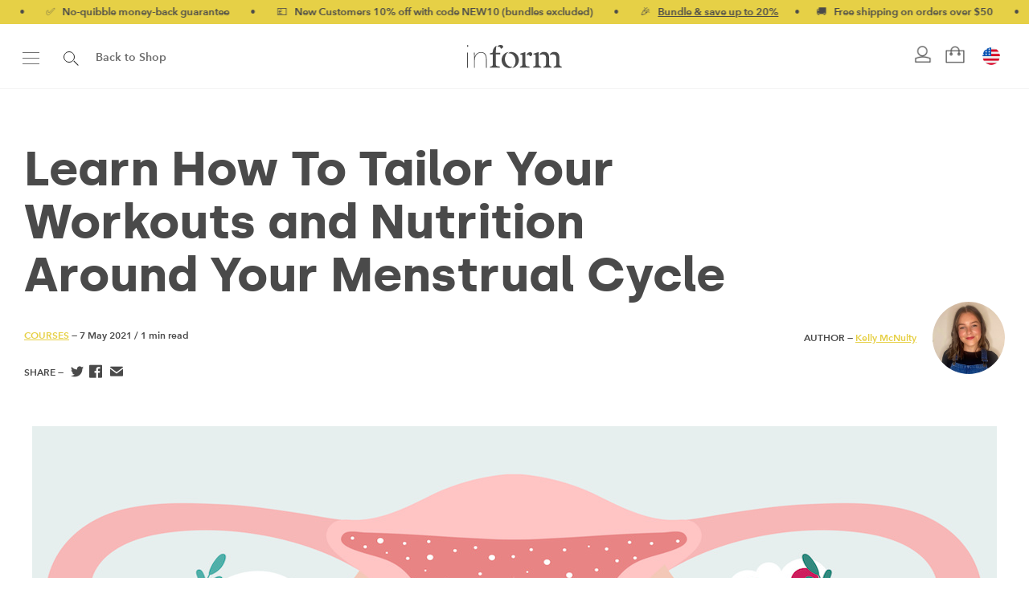

--- FILE ---
content_type: text/html; charset=UTF-8
request_url: https://formnutrition.com/us/inform/learn-how-to-tailor-your-workouts-and-nutrition-around-your-menstrual-cycle/
body_size: 32286
content:

<!DOCTYPE html>

<html lang="en-US" class=" footer-sticky-1">
	
    <head>
        <meta charset="UTF-8">
        <meta name="viewport" content="width=device-width, initial-scale=1.0, maximum-scale=1.0, user-scalable=no">
		
                
        <link rel="profile" href="https://gmpg.org/xfn/11">
		
		<!-- Favicon -->
		<link href="https://formnutrition.com/us/wp-content/themes/form-child/assets/img/favicon.png" rel="shortcut icon">
        	
                <!-- FM - Google Tag Manager -->
        <script type="pmdelayedscript" data-cfasync="false" data-no-optimize="1" data-no-defer="1" data-no-minify="1">(function(w,d,s,l,i){w[l]=w[l]||[];w[l].push({'gtm.start':
        new Date().getTime(),event:'gtm.js'});var f=d.getElementsByTagName(s)[0],
        j=d.createElement(s),dl=l!='dataLayer'?'&l='+l:'';j.async=true;j.src=
        'https://www.googletagmanager.com/gtm.js?id='+i+dl;f.parentNode.insertBefore(j,f);
        })(window,document,'script','dataLayer','GTM-TZ2XMBK');</script>
        <!-- End Google Tag Manager -->
        		<meta name='robots' content='index, follow, max-image-preview:large, max-snippet:-1, max-video-preview:-1' />
	<style>img:is([sizes="auto" i], [sizes^="auto," i]) { contain-intrinsic-size: 3000px 1500px }</style>
	<link rel="canonical" href="https://formnutrition.com/inform/learn-how-to-tailor-your-workouts-and-nutrition-around-your-menstrual-cycle/" />

	<!-- This site is optimized with the Yoast SEO Premium plugin v22.1 (Yoast SEO v26.1.1) - https://yoast.com/wordpress/plugins/seo/ -->
	<title>How To Tailor Your Workouts and Nutrition To Your Menstrual Cycle - Form - US</title><link rel="preload" href="https://formnutrition.com/us/wp-content/themes/form-child/assets/img/form_logo_alt.svg" as="image" /><link rel="preload" href="https://formnutrition.com/us/wp-content/themes/form-child/assets/img/form_logo_w.svg" as="image" /><style id="perfmatters-used-css">@font-face{font-family:"sbfontello";src:url("https://formnutrition.com/us/wp-content/plugins/wpgens-refer-a-friend-premium/assets/css/../fonts/fontello.eot?75050836");src:url("https://formnutrition.com/us/wp-content/plugins/wpgens-refer-a-friend-premium/assets/css/../fonts/fontello.eot?75050836#iefix") format("embedded-opentype"),url("https://formnutrition.com/us/wp-content/plugins/wpgens-refer-a-friend-premium/assets/css/../fonts/fontello.woff?75050836") format("woff"),url("https://formnutrition.com/us/wp-content/plugins/wpgens-refer-a-friend-premium/assets/css/../fonts/fontello.ttf?75050836") format("truetype"),url("https://formnutrition.com/us/wp-content/plugins/wpgens-refer-a-friend-premium/assets/css/../fonts/fontello.svg?75050836#fontello") format("svg");font-weight:normal;font-style:normal;}[class^='gens_raf']:before,[class*=' gens_raf']:before{font-family:"sbfontello";font-style:normal;font-weight:normal;display:inline-block;text-decoration:inherit;text-align:center;font-variant:normal;text-transform:none;-webkit-font-smoothing:antialiased;-moz-osx-font-smoothing:grayscale;}@font-face{font-family:"FontAwesomeSATT";src:url("https://formnutrition.com/us/wp-content/plugins/woocommerce-all-products-for-subscriptions/assets/css/frontend/../../fonts/fa-apfs.eot?v=2.2.0");src:url("https://formnutrition.com/us/wp-content/plugins/woocommerce-all-products-for-subscriptions/assets/css/frontend/../../fonts/fa-apfs.eot?#iefix&v=2.2.0") format("embedded-opentype"),url("https://formnutrition.com/us/wp-content/plugins/woocommerce-all-products-for-subscriptions/assets/css/frontend/../../fonts/fa-apfs.woff2?v=2.2.0") format("woff2"),url("https://formnutrition.com/us/wp-content/plugins/woocommerce-all-products-for-subscriptions/assets/css/frontend/../../fonts/fa-apfs.woff?v=2.2.0") format("woff"),url("https://formnutrition.com/us/wp-content/plugins/woocommerce-all-products-for-subscriptions/assets/css/frontend/../../fonts/fa-apfs.ttf?v=2.2.0") format("truetype"),url("https://formnutrition.com/us/wp-content/plugins/woocommerce-all-products-for-subscriptions/assets/css/frontend/../../fonts/fa-apfs.svg?v=2.2.0#fontawesomesatt") format("svg");font-weight:normal;font-style:normal;}.single-product div.product .single_variation .wcsatt-options-prompt-label .price{display:inline-block !important;margin-bottom:0 !important;}.single-product div.product .single_variation ul.wcsatt-options-product .price{display:inline !important;margin-bottom:0 !important;}body.single-product.woocommerce div.product.elementor.has-subscription-plans form.cart:not(.grouped_form):not(.variations_form),body.single-product.woocommerce div.product.elementor.has-subscription-plans form.cart.variations_form,body.single-product.woocommerce div.product.elementor.has-subscription-plans form.cart div.woocommerce-variation-add-to-cart{display:block;}@font-face{font-family:"FontAwesomePB";src:url("https://formnutrition.com/us/wp-content/plugins/woocommerce-product-bundles/assets/css/frontend/../../fonts/fa-pb-615.eot");src:url("https://formnutrition.com/us/wp-content/plugins/woocommerce-product-bundles/assets/css/frontend/../../fonts/fa-pb-615.eot?#iefix") format("embedded-opentype"),url("https://formnutrition.com/us/wp-content/plugins/woocommerce-product-bundles/assets/css/frontend/../../fonts/fa-pb-615.woff2") format("woff2"),url("https://formnutrition.com/us/wp-content/plugins/woocommerce-product-bundles/assets/css/frontend/../../fonts/fa-pb-615.woff2") format("woff"),url("https://formnutrition.com/us/wp-content/plugins/woocommerce-product-bundles/assets/css/frontend/../../fonts/fa-pb-615.ttf") format("truetype"),url("https://formnutrition.com/us/wp-content/plugins/woocommerce-product-bundles/assets/css/frontend/../../fonts/fa-pb-615.svg#fapbregular") format("svg");font-weight:normal;font-style:normal;}@font-face{font-family:"FontAwesomePB";src:url("https://formnutrition.com/us/wp-content/plugins/woocommerce-product-bundles/assets/css/frontend/../../fonts/fa-pb-615.eot");src:url("https://formnutrition.com/us/wp-content/plugins/woocommerce-product-bundles/assets/css/frontend/../../fonts/fa-pb-615.eot?#iefix") format("embedded-opentype"),url("https://formnutrition.com/us/wp-content/plugins/woocommerce-product-bundles/assets/css/frontend/../../fonts/fa-pb-615.woff2") format("woff2"),url("https://formnutrition.com/us/wp-content/plugins/woocommerce-product-bundles/assets/css/frontend/../../fonts/fa-pb-615.woff2") format("woff"),url("https://formnutrition.com/us/wp-content/plugins/woocommerce-product-bundles/assets/css/frontend/../../fonts/fa-pb-615.ttf") format("truetype"),url("https://formnutrition.com/us/wp-content/plugins/woocommerce-product-bundles/assets/css/frontend/../../fonts/fa-pb-615.svg#fapbregular") format("svg");font-weight:normal;font-style:normal;}</style>
	<meta name="description" content="In this e-book, researcher Kelly McNulty explains how to adapt your training and nutrition to your menstrual cycle." />
	<meta property="og:locale" content="en_US" />
	<meta property="og:type" content="article" />
	<meta property="og:title" content="How To Tailor Your Workouts and Nutrition Around Your Menstrual Cycle" />
	<meta property="og:description" content="In this e-book, researcher Kelly McNulty explains how to adapt your training and nutrition to your menstrual cycle." />
	<meta property="og:url" content="https://formnutrition.com/us/inform/learn-how-to-tailor-your-workouts-and-nutrition-around-your-menstrual-cycle/" />
	<meta property="og:site_name" content="Form - US" />
	<meta property="article:published_time" content="2021-05-07T05:00:04+00:00" />
	<meta property="article:modified_time" content="2021-06-16T12:59:44+00:00" />
	<meta property="og:image" content="https://formnutrition.com/us/wp-content/uploads/sites/4/2021/05/AdobeStock_354047396.jpeg" />
	<meta property="og:image:width" content="1200" />
	<meta property="og:image:height" content="800" />
	<meta property="og:image:type" content="image/jpeg" />
	<meta name="author" content="Kelly McNulty" />
	<meta name="twitter:card" content="summary_large_image" />
	<meta name="twitter:title" content="How To Tailor Your Workouts and Nutrition Around Your Menstrual Cycle" />
	<meta name="twitter:label1" content="Written by" />
	<meta name="twitter:data1" content="Kelly McNulty" />
	<meta name="twitter:label2" content="Est. reading time" />
	<meta name="twitter:data2" content="2 minutes" />
	<script type="application/ld+json" class="yoast-schema-graph">{"@context":"https://schema.org","@graph":[{"@type":"Article","@id":"https://formnutrition.com/us/inform/learn-how-to-tailor-your-workouts-and-nutrition-around-your-menstrual-cycle/#article","isPartOf":{"@id":"https://formnutrition.com/us/inform/learn-how-to-tailor-your-workouts-and-nutrition-around-your-menstrual-cycle/"},"author":{"name":"Kelly McNulty","@id":"https://formnutrition.com/us/#/schema/person/a0f457315fcacd9bd1b9c9ce88f15cd9"},"headline":"Learn How To Tailor Your Workouts and Nutrition Around Your Menstrual Cycle","datePublished":"2021-05-07T05:00:04+00:00","dateModified":"2021-06-16T12:59:44+00:00","mainEntityOfPage":{"@id":"https://formnutrition.com/us/inform/learn-how-to-tailor-your-workouts-and-nutrition-around-your-menstrual-cycle/"},"wordCount":353,"commentCount":0,"publisher":{"@id":"https://formnutrition.com/us/#organization"},"image":{"@id":"https://formnutrition.com/us/inform/learn-how-to-tailor-your-workouts-and-nutrition-around-your-menstrual-cycle/#primaryimage"},"thumbnailUrl":"https://formnutrition.com/us/wp-content/uploads/sites/4/2021/05/AdobeStock_354047396.jpeg","articleSection":["Courses"],"inLanguage":"en-US","potentialAction":[{"@type":"CommentAction","name":"Comment","target":["https://formnutrition.com/us/inform/learn-how-to-tailor-your-workouts-and-nutrition-around-your-menstrual-cycle/#respond"]}]},{"@type":"WebPage","@id":"https://formnutrition.com/us/inform/learn-how-to-tailor-your-workouts-and-nutrition-around-your-menstrual-cycle/","url":"https://formnutrition.com/us/inform/learn-how-to-tailor-your-workouts-and-nutrition-around-your-menstrual-cycle/","name":"How To Tailor Your Workouts and Nutrition To Your Menstrual Cycle - Form - US","isPartOf":{"@id":"https://formnutrition.com/us/#website"},"primaryImageOfPage":{"@id":"https://formnutrition.com/us/inform/learn-how-to-tailor-your-workouts-and-nutrition-around-your-menstrual-cycle/#primaryimage"},"image":{"@id":"https://formnutrition.com/us/inform/learn-how-to-tailor-your-workouts-and-nutrition-around-your-menstrual-cycle/#primaryimage"},"thumbnailUrl":"https://formnutrition.com/us/wp-content/uploads/sites/4/2021/05/AdobeStock_354047396.jpeg","datePublished":"2021-05-07T05:00:04+00:00","dateModified":"2021-06-16T12:59:44+00:00","description":"In this e-book, researcher Kelly McNulty explains how to adapt your training and nutrition to your menstrual cycle.","breadcrumb":{"@id":"https://formnutrition.com/us/inform/learn-how-to-tailor-your-workouts-and-nutrition-around-your-menstrual-cycle/#breadcrumb"},"inLanguage":"en-US","potentialAction":[{"@type":"ReadAction","target":["https://formnutrition.com/us/inform/learn-how-to-tailor-your-workouts-and-nutrition-around-your-menstrual-cycle/"]}]},{"@type":"ImageObject","inLanguage":"en-US","@id":"https://formnutrition.com/us/inform/learn-how-to-tailor-your-workouts-and-nutrition-around-your-menstrual-cycle/#primaryimage","url":"https://formnutrition.com/us/wp-content/uploads/sites/4/2021/05/AdobeStock_354047396.jpeg","contentUrl":"https://formnutrition.com/us/wp-content/uploads/sites/4/2021/05/AdobeStock_354047396.jpeg","width":1200,"height":800},{"@type":"BreadcrumbList","@id":"https://formnutrition.com/us/inform/learn-how-to-tailor-your-workouts-and-nutrition-around-your-menstrual-cycle/#breadcrumb","itemListElement":[{"@type":"ListItem","position":1,"name":"Home","item":"https://formnutrition.com/us/"},{"@type":"ListItem","position":2,"name":"inForm","item":"https://formnutrition.com/us/inform/"},{"@type":"ListItem","position":3,"name":"Learn How To Tailor Your Workouts and Nutrition Around Your Menstrual Cycle"}]},{"@type":"WebSite","@id":"https://formnutrition.com/us/#website","url":"https://formnutrition.com/us/","name":"Form - US","description":"Plant Based Nutrition for Body and Mind","publisher":{"@id":"https://formnutrition.com/us/#organization"},"potentialAction":[{"@type":"SearchAction","target":{"@type":"EntryPoint","urlTemplate":"https://formnutrition.com/us/?s={search_term_string}"},"query-input":{"@type":"PropertyValueSpecification","valueRequired":true,"valueName":"search_term_string"}}],"inLanguage":"en-US"},{"@type":"Organization","@id":"https://formnutrition.com/us/#organization","name":"Form","url":"https://formnutrition.com/us/","logo":{"@type":"ImageObject","inLanguage":"en-US","@id":"https://formnutrition.com/us/#/schema/logo/image/","url":"https://formnutrition.com/us/wp-content/uploads/sites/4/2016/11/form_logo.png","contentUrl":"https://formnutrition.com/us/wp-content/uploads/sites/4/2016/11/form_logo.png","width":158,"height":52,"caption":"Form"},"image":{"@id":"https://formnutrition.com/us/#/schema/logo/image/"}},{"@type":"Person","@id":"https://formnutrition.com/us/#/schema/person/a0f457315fcacd9bd1b9c9ce88f15cd9","name":"Kelly McNulty","url":"https://formnutrition.com/us/inform/author/kellymcnulty2/"}]}</script>
	<!-- / Yoast SEO Premium plugin. -->


<link rel='dns-prefetch' href='//www.dwin1.com' />
<link rel='dns-prefetch' href='//admin.revenuehunt.com' />
<link rel='dns-prefetch' href='//www.google.com' />


<link rel="alternate" type="application/rss+xml" title="Form - US &raquo; Feed" href="https://formnutrition.com/us/feed/" />
<link rel="alternate" type="application/rss+xml" title="Form - US &raquo; Comments Feed" href="https://formnutrition.com/us/comments/feed/" />
<link rel="alternate" type="application/rss+xml" title="Form - US &raquo; Learn How To Tailor Your Workouts and Nutrition Around Your Menstrual Cycle Comments Feed" href="https://formnutrition.com/us/inform/learn-how-to-tailor-your-workouts-and-nutrition-around-your-menstrual-cycle/feed/" />

<link rel="alternate" href="https://formnutrition.com/us/inform/learn-how-to-tailor-your-workouts-and-nutrition-around-your-menstrual-cycle/" hreflang="x-default">
<link rel="alternate" href="https://formnutrition.com/us/inform/learn-how-to-tailor-your-workouts-and-nutrition-around-your-menstrual-cycle/" hreflang="en">
<link rel="alternate" href="https://formnutrition.com/us/inform/learn-how-to-tailor-your-workouts-and-nutrition-around-your-menstrual-cycle/" hreflang="en-us">
<link rel="alternate" href="https://formnutrition.com/inform/learn-how-to-tailor-your-workouts-and-nutrition-around-your-menstrual-cycle/" hreflang="en-gb"><link rel="preload" href="https://formnutrition.com/us/wp-content/themes/form-child/assets/fonts/silka-regular-webfont.woff2" as="font" type="font/woff2" crossorigin>
<link rel="preload" href="https://formnutrition.com/us/wp-content/themes/form-child/assets/fonts/silka-medium-webfont.woff2" as="font" type="font/woff2" crossorigin>
<link rel="preload" href="https://formnutrition.com/us/wp-content/themes/form-child/assets/fonts/silka-regular-webfont.woff2" as="font" type="font/woff2" crossorigin>
<link rel="preload" href="https://formnutrition.com/us/wp-content/themes/form-child/assets/fonts/silka-medium-webfont.woff2" as="font" type="font/woff2" crossorigin>
<link rel="preload" href="https://formnutrition.com/us/wp-content/themes/form-child/assets/fonts/silka-semibold-webfont.woff2" as="font" type="font/woff2" crossorigin>
<link rel="preload" href="https://formnutrition.com/us/wp-content/themes/form-child/assets/fonts/silka-bold-webfont.woff2" as="font" type="font/woff2" crossorigin>
<link rel="preload" href="https://formnutrition.com/us/wp-content/themes/form-child/assets/fonts/aad99a1f-7917-4dd6-bbb5-b07cedbff64f.woff2" as="font" type="font/woff2" crossorigin>
<link rel="preload" href="https://formnutrition.com/us/wp-content/themes/form-child/assets/fonts/2cd55546-ec00-4af9-aeca-4a3cd186da53.woff2" as="font" type="font/woff2" crossorigin>
<link rel="preload" href="https://formnutrition.com/us/wp-content/themes/form-child/assets/fonts/589f520d-e0dd-4be8-810b-253337737b36.woff2" as="font" type="font/woff2" crossorigin><link rel='stylesheet' id='wp-block-library-css' href='https://formnutrition.com/us/wp-includes/css/dist/block-library/style.min.css?ver=6.8.3' type='text/css' media='all' />
<style id='classic-theme-styles-inline-css' type='text/css'>
/*! This file is auto-generated */
.wp-block-button__link{color:#fff;background-color:#32373c;border-radius:9999px;box-shadow:none;text-decoration:none;padding:calc(.667em + 2px) calc(1.333em + 2px);font-size:1.125em}.wp-block-file__button{background:#32373c;color:#fff;text-decoration:none}
</style>
<style id='global-styles-inline-css' type='text/css'>
:root{--wp--preset--aspect-ratio--square: 1;--wp--preset--aspect-ratio--4-3: 4/3;--wp--preset--aspect-ratio--3-4: 3/4;--wp--preset--aspect-ratio--3-2: 3/2;--wp--preset--aspect-ratio--2-3: 2/3;--wp--preset--aspect-ratio--16-9: 16/9;--wp--preset--aspect-ratio--9-16: 9/16;--wp--preset--color--black: #000000;--wp--preset--color--cyan-bluish-gray: #abb8c3;--wp--preset--color--white: #ffffff;--wp--preset--color--pale-pink: #f78da7;--wp--preset--color--vivid-red: #cf2e2e;--wp--preset--color--luminous-vivid-orange: #ff6900;--wp--preset--color--luminous-vivid-amber: #fcb900;--wp--preset--color--light-green-cyan: #7bdcb5;--wp--preset--color--vivid-green-cyan: #00d084;--wp--preset--color--pale-cyan-blue: #8ed1fc;--wp--preset--color--vivid-cyan-blue: #0693e3;--wp--preset--color--vivid-purple: #9b51e0;--wp--preset--gradient--vivid-cyan-blue-to-vivid-purple: linear-gradient(135deg,rgba(6,147,227,1) 0%,rgb(155,81,224) 100%);--wp--preset--gradient--light-green-cyan-to-vivid-green-cyan: linear-gradient(135deg,rgb(122,220,180) 0%,rgb(0,208,130) 100%);--wp--preset--gradient--luminous-vivid-amber-to-luminous-vivid-orange: linear-gradient(135deg,rgba(252,185,0,1) 0%,rgba(255,105,0,1) 100%);--wp--preset--gradient--luminous-vivid-orange-to-vivid-red: linear-gradient(135deg,rgba(255,105,0,1) 0%,rgb(207,46,46) 100%);--wp--preset--gradient--very-light-gray-to-cyan-bluish-gray: linear-gradient(135deg,rgb(238,238,238) 0%,rgb(169,184,195) 100%);--wp--preset--gradient--cool-to-warm-spectrum: linear-gradient(135deg,rgb(74,234,220) 0%,rgb(151,120,209) 20%,rgb(207,42,186) 40%,rgb(238,44,130) 60%,rgb(251,105,98) 80%,rgb(254,248,76) 100%);--wp--preset--gradient--blush-light-purple: linear-gradient(135deg,rgb(255,206,236) 0%,rgb(152,150,240) 100%);--wp--preset--gradient--blush-bordeaux: linear-gradient(135deg,rgb(254,205,165) 0%,rgb(254,45,45) 50%,rgb(107,0,62) 100%);--wp--preset--gradient--luminous-dusk: linear-gradient(135deg,rgb(255,203,112) 0%,rgb(199,81,192) 50%,rgb(65,88,208) 100%);--wp--preset--gradient--pale-ocean: linear-gradient(135deg,rgb(255,245,203) 0%,rgb(182,227,212) 50%,rgb(51,167,181) 100%);--wp--preset--gradient--electric-grass: linear-gradient(135deg,rgb(202,248,128) 0%,rgb(113,206,126) 100%);--wp--preset--gradient--midnight: linear-gradient(135deg,rgb(2,3,129) 0%,rgb(40,116,252) 100%);--wp--preset--font-size--small: 13px;--wp--preset--font-size--medium: 20px;--wp--preset--font-size--large: 36px;--wp--preset--font-size--x-large: 42px;--wp--preset--spacing--20: 0.44rem;--wp--preset--spacing--30: 0.67rem;--wp--preset--spacing--40: 1rem;--wp--preset--spacing--50: 1.5rem;--wp--preset--spacing--60: 2.25rem;--wp--preset--spacing--70: 3.38rem;--wp--preset--spacing--80: 5.06rem;--wp--preset--shadow--natural: 6px 6px 9px rgba(0, 0, 0, 0.2);--wp--preset--shadow--deep: 12px 12px 50px rgba(0, 0, 0, 0.4);--wp--preset--shadow--sharp: 6px 6px 0px rgba(0, 0, 0, 0.2);--wp--preset--shadow--outlined: 6px 6px 0px -3px rgba(255, 255, 255, 1), 6px 6px rgba(0, 0, 0, 1);--wp--preset--shadow--crisp: 6px 6px 0px rgba(0, 0, 0, 1);}:where(.is-layout-flex){gap: 0.5em;}:where(.is-layout-grid){gap: 0.5em;}body .is-layout-flex{display: flex;}.is-layout-flex{flex-wrap: wrap;align-items: center;}.is-layout-flex > :is(*, div){margin: 0;}body .is-layout-grid{display: grid;}.is-layout-grid > :is(*, div){margin: 0;}:where(.wp-block-columns.is-layout-flex){gap: 2em;}:where(.wp-block-columns.is-layout-grid){gap: 2em;}:where(.wp-block-post-template.is-layout-flex){gap: 1.25em;}:where(.wp-block-post-template.is-layout-grid){gap: 1.25em;}.has-black-color{color: var(--wp--preset--color--black) !important;}.has-cyan-bluish-gray-color{color: var(--wp--preset--color--cyan-bluish-gray) !important;}.has-white-color{color: var(--wp--preset--color--white) !important;}.has-pale-pink-color{color: var(--wp--preset--color--pale-pink) !important;}.has-vivid-red-color{color: var(--wp--preset--color--vivid-red) !important;}.has-luminous-vivid-orange-color{color: var(--wp--preset--color--luminous-vivid-orange) !important;}.has-luminous-vivid-amber-color{color: var(--wp--preset--color--luminous-vivid-amber) !important;}.has-light-green-cyan-color{color: var(--wp--preset--color--light-green-cyan) !important;}.has-vivid-green-cyan-color{color: var(--wp--preset--color--vivid-green-cyan) !important;}.has-pale-cyan-blue-color{color: var(--wp--preset--color--pale-cyan-blue) !important;}.has-vivid-cyan-blue-color{color: var(--wp--preset--color--vivid-cyan-blue) !important;}.has-vivid-purple-color{color: var(--wp--preset--color--vivid-purple) !important;}.has-black-background-color{background-color: var(--wp--preset--color--black) !important;}.has-cyan-bluish-gray-background-color{background-color: var(--wp--preset--color--cyan-bluish-gray) !important;}.has-white-background-color{background-color: var(--wp--preset--color--white) !important;}.has-pale-pink-background-color{background-color: var(--wp--preset--color--pale-pink) !important;}.has-vivid-red-background-color{background-color: var(--wp--preset--color--vivid-red) !important;}.has-luminous-vivid-orange-background-color{background-color: var(--wp--preset--color--luminous-vivid-orange) !important;}.has-luminous-vivid-amber-background-color{background-color: var(--wp--preset--color--luminous-vivid-amber) !important;}.has-light-green-cyan-background-color{background-color: var(--wp--preset--color--light-green-cyan) !important;}.has-vivid-green-cyan-background-color{background-color: var(--wp--preset--color--vivid-green-cyan) !important;}.has-pale-cyan-blue-background-color{background-color: var(--wp--preset--color--pale-cyan-blue) !important;}.has-vivid-cyan-blue-background-color{background-color: var(--wp--preset--color--vivid-cyan-blue) !important;}.has-vivid-purple-background-color{background-color: var(--wp--preset--color--vivid-purple) !important;}.has-black-border-color{border-color: var(--wp--preset--color--black) !important;}.has-cyan-bluish-gray-border-color{border-color: var(--wp--preset--color--cyan-bluish-gray) !important;}.has-white-border-color{border-color: var(--wp--preset--color--white) !important;}.has-pale-pink-border-color{border-color: var(--wp--preset--color--pale-pink) !important;}.has-vivid-red-border-color{border-color: var(--wp--preset--color--vivid-red) !important;}.has-luminous-vivid-orange-border-color{border-color: var(--wp--preset--color--luminous-vivid-orange) !important;}.has-luminous-vivid-amber-border-color{border-color: var(--wp--preset--color--luminous-vivid-amber) !important;}.has-light-green-cyan-border-color{border-color: var(--wp--preset--color--light-green-cyan) !important;}.has-vivid-green-cyan-border-color{border-color: var(--wp--preset--color--vivid-green-cyan) !important;}.has-pale-cyan-blue-border-color{border-color: var(--wp--preset--color--pale-cyan-blue) !important;}.has-vivid-cyan-blue-border-color{border-color: var(--wp--preset--color--vivid-cyan-blue) !important;}.has-vivid-purple-border-color{border-color: var(--wp--preset--color--vivid-purple) !important;}.has-vivid-cyan-blue-to-vivid-purple-gradient-background{background: var(--wp--preset--gradient--vivid-cyan-blue-to-vivid-purple) !important;}.has-light-green-cyan-to-vivid-green-cyan-gradient-background{background: var(--wp--preset--gradient--light-green-cyan-to-vivid-green-cyan) !important;}.has-luminous-vivid-amber-to-luminous-vivid-orange-gradient-background{background: var(--wp--preset--gradient--luminous-vivid-amber-to-luminous-vivid-orange) !important;}.has-luminous-vivid-orange-to-vivid-red-gradient-background{background: var(--wp--preset--gradient--luminous-vivid-orange-to-vivid-red) !important;}.has-very-light-gray-to-cyan-bluish-gray-gradient-background{background: var(--wp--preset--gradient--very-light-gray-to-cyan-bluish-gray) !important;}.has-cool-to-warm-spectrum-gradient-background{background: var(--wp--preset--gradient--cool-to-warm-spectrum) !important;}.has-blush-light-purple-gradient-background{background: var(--wp--preset--gradient--blush-light-purple) !important;}.has-blush-bordeaux-gradient-background{background: var(--wp--preset--gradient--blush-bordeaux) !important;}.has-luminous-dusk-gradient-background{background: var(--wp--preset--gradient--luminous-dusk) !important;}.has-pale-ocean-gradient-background{background: var(--wp--preset--gradient--pale-ocean) !important;}.has-electric-grass-gradient-background{background: var(--wp--preset--gradient--electric-grass) !important;}.has-midnight-gradient-background{background: var(--wp--preset--gradient--midnight) !important;}.has-small-font-size{font-size: var(--wp--preset--font-size--small) !important;}.has-medium-font-size{font-size: var(--wp--preset--font-size--medium) !important;}.has-large-font-size{font-size: var(--wp--preset--font-size--large) !important;}.has-x-large-font-size{font-size: var(--wp--preset--font-size--x-large) !important;}
:where(.wp-block-post-template.is-layout-flex){gap: 1.25em;}:where(.wp-block-post-template.is-layout-grid){gap: 1.25em;}
:where(.wp-block-columns.is-layout-flex){gap: 2em;}:where(.wp-block-columns.is-layout-grid){gap: 2em;}
:root :where(.wp-block-pullquote){font-size: 1.5em;line-height: 1.6;}
</style>
<link rel='stylesheet' id='gens-raf-css' data-pmdelayedstyle="https://formnutrition.com/us/wp-content/plugins/wpgens-refer-a-friend-premium/assets/css/gens-raf.css?ver=4.2.0" type='text/css' media='all' />
<link rel='stylesheet' id='mm_wcs_cancellations_public-css' data-pmdelayedstyle="https://formnutrition.com/us/wp-content/plugins/mm-wcs-cancellations/public/css/class-wcs-cancellations-public.css?ver=6.8.3" type='text/css' media='all' />
<link rel='stylesheet' id='metorik-css-css' data-pmdelayedstyle="https://formnutrition.com/us/wp-content/plugins/metorik-helper/assets/css/metorik.css?ver=2.0.10" type='text/css' media='all' />
<link rel='stylesheet' id='wc_cart_addons_styles-css' data-pmdelayedstyle="https://formnutrition.com/us/wp-content/plugins/woocommerce-cart-add-ons/assets/css/frontend.css?ver=2.0.0" type='text/css' media='all' />
<link rel='stylesheet' id='brands-styles-css' data-pmdelayedstyle="https://formnutrition.com/us/wp-content/plugins/woocommerce/assets/css/brands.css?ver=10.2.2" type='text/css' media='all' />
<link rel='stylesheet' id='wcsatt-css-css' data-pmdelayedstyle="https://formnutrition.com/us/wp-content/plugins/woocommerce-all-products-for-subscriptions/assets/css/frontend/woocommerce.css?ver=6.0.7" type='text/css' media='all' />
<link rel='stylesheet' id='redux-extendify-styles-css' href='https://formnutrition.com/us/wp-content/themes/form/includes/options/ReduxCore/assets/css/extendify-utilities.css?ver=4.4.15' type='text/css' media='all' />
<link rel='stylesheet' id='mm_wip_intl-phones-lib-css-css' data-pmdelayedstyle="https://formnutrition.com/us/wp-content/plugins/mm-intl-phone/assets/vendor/css/intlTelInput.min.css?ver=6.8.3" type='text/css' media='all' />
<link rel='stylesheet' id='mm_wip_css-style-css' data-pmdelayedstyle="https://formnutrition.com/us/wp-content/plugins/mm-intl-phone/assets/css/frontend.min.css?ver=1.0.0" type='text/css' media='all' />
<link rel='stylesheet' id='wc-pb-checkout-blocks-css' data-pmdelayedstyle="https://formnutrition.com/us/wp-content/plugins/woocommerce-product-bundles/assets/css/frontend/checkout-blocks.css?ver=8.5.2" type='text/css' media='all' />
<link rel='stylesheet' id='normalize-css' href='https://formnutrition.com/us/wp-content/themes/form/css/third-party/normalize.css?ver=3.0.2' type='text/css' media='all' />
<link rel='stylesheet' id='slick-slider-css' href='https://formnutrition.com/us/wp-content/themes/form/css/third-party/slick.css?ver=1.5.5' type='text/css' media='all' />
<link rel='stylesheet' id='slick-slider-theme-css' href='https://formnutrition.com/us/wp-content/themes/form/css/third-party/slick-theme.css?ver=1.5.5' type='text/css' media='all' />
<link rel='stylesheet' id='magnific-popup-css' href='https://formnutrition.com/us/wp-content/themes/form/css/third-party/magnific-popup.css?ver=0.9.7' type='text/css' media='all' />
<link rel='stylesheet' id='nm-grid-css' href='https://formnutrition.com/us/wp-content/themes/form/css/grid.css?ver=1.8.7.10' type='text/css' media='all' />
<link rel='stylesheet' id='selectod-css' href='https://formnutrition.com/us/wp-content/themes/form/css/third-party/selectod.css?ver=3.8.1' type='text/css' media='all' />
<link rel='stylesheet' id='nm-shop-css' href='https://formnutrition.com/us/wp-content/themes/form/css/shop.css?ver=1.8.7.10' type='text/css' media='all' />
<link rel='stylesheet' id='nm-icons-css' href='https://formnutrition.com/us/wp-content/themes/form/css/font-icons/theme-icons/theme-icons.css?ver=1.8.7.10' type='text/css' media='all' />
<link rel='stylesheet' id='nm-core-css' href='https://formnutrition.com/us/wp-content/themes/form/style.css?ver=1.8.7.10' type='text/css' media='all' />
<link rel='stylesheet' id='nm-elements-css' href='https://formnutrition.com/us/wp-content/themes/form/css/elements.css?ver=1.8.7.10' type='text/css' media='all' />
<link rel='stylesheet' id='wc-bundle-style-css' data-pmdelayedstyle="https://formnutrition.com/us/wp-content/plugins/woocommerce-product-bundles/assets/css/frontend/woocommerce.css?ver=8.5.2" type='text/css' media='all' />
<noscript></noscript><link rel='stylesheet' id='nm-child-theme-css' href='https://formnutrition.com/us/wp-content/themes/form-child/style.css?ver=1.4.7' type='text/css' media='all' />
<link rel='stylesheet' id='mm-custom-css' href='https://formnutrition.com/us/wp-content/themes/form-child/assets/css/custom.css?ver=1.4.7' type='text/css' media='all' />
<link rel='stylesheet' id='mm-icons-css' href='https://formnutrition.com/us/wp-content/themes/form-child/assets/css/icons.css?ver=1.4.7' type='text/css' media='all' />
<link rel='stylesheet' id='mm-aos-css' href='https://formnutrition.com/us/wp-content/themes/form-child/assets/css/aos.css?ver=2.3.1' type='text/css' media='all' />
<link rel='stylesheet' id='mm-gravity-css' href='https://formnutrition.com/us/wp-content/themes/form-child/assets/css/gf-custom.css?ver=1.4.7' type='text/css' media='all' />
<link rel='stylesheet' id='mm-subscription-css-css' href='https://formnutrition.com/us/wp-content/themes/form-child/assets/css/subscriptions.css?ver=1.4.7' type='text/css' media='all' />
<script type="text/javascript" id="refersion-wc-tracking-js-extra">
/* <![CDATA[ */
var rfsn_vars = {"public_key":"pub_40255dfdd0446f28e0e2","wp_version":"6.8.3","wc_version":"10.2.2","refersion_version":"5.0.0-rc1"};
/* ]]> */
</script>
<script type="text/javascript" src="https://formnutrition.com/us/wp-content/plugins/refersion-5/rfsn_v4_main.js?ver=4.0.0" id="refersion-wc-tracking-js"></script>
<script type="text/javascript" src="https://formnutrition.com/us/wp-includes/js/jquery/jquery.min.js?ver=3.7.1" id="jquery-core-js"></script>
<script type="text/javascript" src="https://formnutrition.com/us/wp-includes/js/jquery/jquery-migrate.min.js?ver=3.4.1" id="jquery-migrate-js"></script>
<script type="text/javascript" id="gens-raf-js-js-extra">
/* <![CDATA[ */
var gens_raf = {"cookieTime":"30","ajax_url":"https:\/\/formnutrition.com\/us\/wp-admin\/admin-ajax.php","success_msg":"Invitation has been sent!","modal":"","modal_delay":""};
/* ]]> */
</script>
<script type="pmdelayedscript" src="https://formnutrition.com/us/wp-content/plugins/wpgens-refer-a-friend-premium/assets/js/gens-raf-public.js?ver=4.2.0" id="gens-raf-js-js" data-perfmatters-type="text/javascript" data-cfasync="false" data-no-optimize="1" data-no-defer="1" data-no-minify="1"></script>
<script type="text/javascript" id="class-wcs-cancellations-public-js-extra">
/* <![CDATA[ */
var myAjax = {"ajaxurl":"https:\/\/formnutrition.com\/us\/wp-admin\/admin-ajax.php"};
/* ]]> */
</script>
<script type="pmdelayedscript" src="https://formnutrition.com/us/wp-content/plugins/mm-wcs-cancellations/public/js/class-wcs-cancellations-public.js?ver=10:36:50" id="class-wcs-cancellations-public-js" data-perfmatters-type="text/javascript" data-cfasync="false" data-no-optimize="1" data-no-defer="1" data-no-minify="1"></script>
<script type="text/javascript" src="https://formnutrition.com/us/wp-includes/js/dist/hooks.min.js?ver=4d63a3d491d11ffd8ac6" id="wp-hooks-js"></script>
<script type="text/javascript" id="wpm-js-extra">
/* <![CDATA[ */
var wpm = {"ajax_url":"https:\/\/formnutrition.com\/us\/wp-admin\/admin-ajax.php","root":"https:\/\/formnutrition.com\/us\/wp-json\/","nonce_wp_rest":"a3a505818e","nonce_ajax":"ca4437704e"};
/* ]]> */
</script>
<script type="text/javascript" src="https://formnutrition.com/us/wp-content/plugins/woocommerce-pixel-manager/js/public/wpm-public__premium_only.p1.min.js?ver=1.49.2" id="wpm-js"></script>
<link rel="https://api.w.org/" href="https://formnutrition.com/us/wp-json/" /><link rel="alternate" title="JSON" type="application/json" href="https://formnutrition.com/us/wp-json/wp/v2/posts/380938" /><link rel="EditURI" type="application/rsd+xml" title="RSD" href="https://formnutrition.com/us/xmlrpc.php?rsd" />
<link rel='shortlink' href='https://formnutrition.com/us/?p=380938' />
<link rel="alternate" title="oEmbed (JSON)" type="application/json+oembed" href="https://formnutrition.com/us/wp-json/oembed/1.0/embed?url=https%3A%2F%2Fformnutrition.com%2Fus%2Finform%2Flearn-how-to-tailor-your-workouts-and-nutrition-around-your-menstrual-cycle%2F" />
<link rel="alternate" title="oEmbed (XML)" type="text/xml+oembed" href="https://formnutrition.com/us/wp-json/oembed/1.0/embed?url=https%3A%2F%2Fformnutrition.com%2Fus%2Finform%2Flearn-how-to-tailor-your-workouts-and-nutrition-around-your-menstrual-cycle%2F&#038;format=xml" />
			<link rel='preconnect dns-prefetch' href='https://api.config-security.com/' crossorigin />
			<link rel='preconnect dns-prefetch' href='https://conf.config-security.com/' crossorigin />
<meta name="generator" content="Redux 4.4.15" />	<noscript><style>.woocommerce-product-gallery{ opacity: 1 !important; }</style></noscript>
	
<!-- START Pixel Manager Pro for WooCommerce -->

		<script>

			window.wpmDataLayer = window.wpmDataLayer || {};
			window.wpmDataLayer = Object.assign(window.wpmDataLayer, {"cart":{},"cart_item_keys":{},"version":{"number":"1.49.2","pro":true,"eligible_for_updates":true,"distro":"wcm","beta":false,"show":true},"pixels":{"google":{"linker":{"settings":null},"user_id":false,"ads":{"conversion_ids":{"AW-928986023":"0cV9COXMvY4YEKfn_LoD"},"dynamic_remarketing":{"status":true,"id_type":"post_id","send_events_with_parent_ids":true},"google_business_vertical":"retail","phone_conversion_number":"","phone_conversion_label":""},"analytics":{"ga4":{"measurement_id":"G-980DY8V86G","parameters":{},"mp_active":true,"debug_mode":false,"page_load_time_tracking":false},"id_type":"post_id"},"tag_id":"AW-928986023","tag_id_suppressed":[],"tag_gateway":{"measurement_path":""},"tcf_support":false,"consent_mode":{"is_active":false,"wait_for_update":500,"ads_data_redaction":false,"url_passthrough":true},"enhanced_conversions":{"is_active":true}},"facebook":{"pixel_id":"341223006238948","dynamic_remarketing":{"id_type":"post_id"},"capi":true,"advanced_matching":true,"exclusion_patterns":[],"fbevents_js_url":"https://connect.facebook.net/en_US/fbevents.js"},"tiktok":{"pixel_id":"C9221QQ8NA2MEC7820QG","dynamic_remarketing":{"id_type":"post_id"},"eapi":false,"advanced_matching":false}},"shop":{"list_name":"Blog Post | Learn How To Tailor Your Workouts and Nutrition Around Your Menstrual Cycle","list_id":"blog_post_learn-how-to-tailor-your-workouts-and-nutrition-around-your-menstrual-cycle","page_type":"blog_post","currency":"USD","selectors":{"addToCart":[],"beginCheckout":[]},"order_duplication_prevention":true,"view_item_list_trigger":{"test_mode":false,"background_color":"green","opacity":0.5,"repeat":true,"timeout":1000,"threshold":0.8},"variations_output":true,"session_active":false},"page":{"id":380938,"title":"Learn How To Tailor Your Workouts and Nutrition Around Your Menstrual Cycle","type":"post","categories":[{"term_id":81,"name":"Courses","slug":"courses","term_group":0,"term_taxonomy_id":81,"taxonomy":"category","description":"Order 06","parent":0,"count":11,"filter":"raw","cat_ID":81,"category_count":11,"category_description":"Order 06","cat_name":"Courses","category_nicename":"courses","category_parent":0}],"parent":{"id":0,"title":"Learn How To Tailor Your Workouts and Nutrition Around Your Menstrual Cycle","type":"post","categories":[{"term_id":81,"name":"Courses","slug":"courses","term_group":0,"term_taxonomy_id":81,"taxonomy":"category","description":"Order 06","parent":0,"count":11,"filter":"raw","cat_ID":81,"category_count":11,"category_description":"Order 06","cat_name":"Courses","category_nicename":"courses","category_parent":0}]}},"general":{"user_logged_in":false,"scroll_tracking_thresholds":[],"page_id":380938,"exclude_domains":[],"server_2_server":{"active":true,"ip_exclude_list":[],"pageview_event_s2s":{"is_active":false,"pixels":["facebook"]}},"consent_management":{"explicit_consent":false},"lazy_load_pmw":false}});

		</script>

		
<!-- END Pixel Manager Pro for WooCommerce -->
<script type="text/javascript">
const setupRichpanelMessengerConfiguration = function (properties) {
	if (properties) {
		window.richpanelSettings = properties['data'];
	}
};

setupRichpanelMessengerConfiguration(null);

window.richpanel||(window.richpanel=[]),window.richpanel.q=[],mth=["track","debug","atr"],sk=function(e){return function(){a=Array.prototype.slice.call(arguments);a.unshift(e);window.richpanel.q.push(a)}};for(var i=0;mth.length>i;i++){window.richpanel[mth[i]]=sk(mth[i])}window.richpanel.load=function(e){var t=document,n=t.getElementsByTagName("script")[0],r=t.createElement("script");r.type="text/javascript";r.async=true;r.src="https://cdn.richpanel.com/js/tracking.js";n.parentNode.insertBefore(r,n)};
window.richpanel.ensure_rpuid = "";
const apiKey = "formnutrition9622";
window['appClientId']=apiKey;
richpanel.load(apiKey);
</script>
<script type="text/javascript">
						richpanel.track("view_article", {"id":380938,"name":"Learn How To Tailor Your Workouts and Nutrition Around Your Menstrual Cycle","url":"https:\/\/formnutrition.com\/us\/inform\/learn-how-to-tailor-your-workouts-and-nutrition-around-your-menstrual-cycle\/"}, null);
			</script>
<script type="pmdelayedscript" data-cfasync="false" data-no-optimize="1" data-no-defer="1" data-no-minify="1">function perfmatters_check_cart_fragments(){if(null!==document.getElementById("perfmatters-cart-fragments"))return!1;if(document.cookie.match("(^|;) ?woocommerce_cart_hash=([^;]*)(;|$)")){var e=document.createElement("script");e.id="perfmatters-cart-fragments",e.src="https://formnutrition.com/us/wp-content/plugins/woocommerce/assets/js/frontend/cart-fragments.min.js",e.async=!0,document.head.appendChild(e)}}perfmatters_check_cart_fragments(),document.addEventListener("click",function(){setTimeout(perfmatters_check_cart_fragments,1e3)});</script><style type="text/css" class="nm-custom-styles">.widget ul li a, body {     color: #4A4A4A; }  h1, h2, h3, h4, h5, h6 {     color: #4A4A4A; }  a, a.dark:hover, a.gray:hover, a.invert-color:hover, .nm-highlight-text, .nm-highlight-text h1, .nm-highlight-text h2, .nm-highlight-text h3, .nm-highlight-text h4, .nm-highlight-text h5, .nm-highlight-text h6, .nm-highlight-text p, .nm-menu-cart a .count, .nm-menu li.nm-menu-offscreen .nm-menu-cart-count, #nm-mobile-menu .nm-mobile-menu-cart a .count, .page-numbers li span.current, .nm-blog .sticky .nm-post-thumbnail:before, .nm-blog .category-sticky .nm-post-thumbnail:before, .nm-blog-categories ul li.current-cat a, .commentlist .comment .comment-text .meta time, .widget ul li.active, .widget ul li a:hover, .widget ul li a:focus, .widget ul li a.active, #wp-calendar tbody td a, .nm-banner-text .nm-banner-link:hover, .nm-banner.text-color-light .nm-banner-text .nm-banner-link:hover, .nm-portfolio-categories li.current a, .add_to_cart_inline ins, .woocommerce-breadcrumb a:hover, .products .price ins, .products .price ins .amount, .no-touch .nm-shop-loop-actions>a:hover, .nm-shop-menu ul li a:hover, .nm-shop-menu ul li.current-cat a, .nm-shop-menu ul li.active a, .nm-shop-heading span, .nm-single-product-menu a:hover, .woocommerce-product-gallery__trigger:hover, .woocommerce-product-gallery .flex-direction-nav a:hover, .product-summary .price .amount, .product-summary .price ins, .product .summary .price .amount, .nm-product-wishlist-button-wrap a.added:active, .nm-product-wishlist-button-wrap a.added:focus, .nm-product-wishlist-button-wrap a.added:hover, .nm-product-wishlist-button-wrap a.added, .woocommerce-tabs .tabs li a span, .product_meta a:hover, .star-rating span:before, .nm-order-view .commentlist li .comment-text .meta, .nm_widget_price_filter ul li.current, .widget_product_categories ul li.current-cat>a, .widget_layered_nav ul li.chosen a, .widget_layered_nav_filters ul li.chosen a, .product_list_widget li ins .amount, .woocommerce.widget_rating_filter .wc-layered-nav-rating.chosen>a, .nm-wishlist-button.added:active, .nm-wishlist-button.added:focus, .nm-wishlist-button.added:hover, .nm-wishlist-button.added, #nm-wishlist-empty .note i, .slick-prev:not(.slick-disabled):hover, .slick-next:not(.slick-disabled):hover, .pswp__button:hover {     color: #e6d046; }  .nm-blog-categories ul li.current-cat a, .nm-portfolio-categories li.current a, .woocommerce-product-gallery.pagination-enabled .flex-control-thumbs li img.flex-active, .widget_layered_nav ul li.chosen a, .widget_layered_nav_filters ul li.chosen a, .slick-dots li.slick-active button {     border-color: #e6d046; }  .blockUI.blockOverlay:after, .nm-loader:after, .nm-image-overlay:before, .nm-image-overlay:after, .gallery-icon:before, .gallery-icon:after, .widget_tag_cloud a:hover, .widget_product_tag_cloud a:hover, .nm-page-not-found-icon:before, .nm-page-not-found-icon:after, .demo_store, .nm-order-info mark, .nm-order-info .order-number, .nm-order-info .order-date, .nm-order-info .order-status {     background: #e6d046; }  @media all and (max-width:400px) {      .slick-dots li.slick-active button,     .woocommerce-product-gallery.pagination-enabled .flex-control-thumbs li img.flex-active {         background: #e6d046;     } }  .button, input[type=submit], .widget_tag_cloud a, .widget_product_tag_cloud a, .add_to_cart_inline .add_to_cart_button, #nm-shop-sidebar-popup-button {     color: #ffffff;     background-color: #282828; }  .button:hover, input[type=submit]:hover {     color: #ffffff; }  .product-summary .quantity .nm-qty-minus, .product-summary .quantity .nm-qty-plus {     color: #282828; }  .nm-page-wrap {     background-color: #ffffff; }  .nm-top-bar {     background: #282828; }  .nm-top-bar .nm-top-bar-text, .nm-top-bar .nm-top-bar-text a, .nm-top-bar .nm-menu>li>a, .nm-top-bar-social li i {     color: #eeeeee; }  .nm-header-placeholder {     height: 84px; }  .nm-header {     line-height: 50px;     padding-top: 17px;     padding-bottom: 17px;     background: #ffffff; }  .home .nm-header {     background: #ffffff; }  .header-search-open .nm-header, .mobile-menu-open .nm-header {     background: #ffffff !important; }  .header-on-scroll .nm-header, .home.header-transparency.header-on-scroll .nm-header {     background: #ffffff; }  .header-on-scroll .nm-header:not(.static-on-scroll) {     padding-top: 10px;     padding-bottom: 10px; }  .nm-header.stacked .nm-header-logo, .nm-header.stacked-centered .nm-header-logo {     padding-bottom: 0px; }  .nm-header-logo img {     height: 30px; }  @media all and (max-width:880px) {     .nm-header-placeholder {         height: 70px;     }      .nm-header {         line-height: 50px;         padding-top: 10px;         padding-bottom: 10px;     }      .nm-header.stacked .nm-header-logo,     .nm-header.stacked-centered .nm-header-logo {         padding-bottom: 0px;     }      .nm-header-logo img {         height: 30px;     } }  @media all and (max-width:400px) {     .nm-header-placeholder {         height: 70px;     }      .nm-header {         line-height: 50px;     }      .nm-header-logo img {         height: 20px;     } }  .nm-menu li a {     color: #707070; }  .nm-menu li a:hover {     color: #282828; }  .nm-menu ul.sub-menu {     background: #282828; }  .nm-menu ul.sub-menu li a {     color: #a0a0a0; }  .nm-menu ul.sub-menu li a:hover, .nm-menu ul.sub-menu li a .label, .nm-menu .megamenu>ul>li>a {     color: #eeeeee; }  .nm-menu-icon span {     background: #707070; }  #nm-mobile-menu {     background: #ffffff; }  #nm-mobile-menu li {     border-bottom-color: #eeeeee; }  #nm-mobile-menu a, #nm-mobile-menu ul li .nm-menu-toggle, #nm-mobile-menu .nm-mobile-menu-top .nm-mobile-menu-item-search input, #nm-mobile-menu .nm-mobile-menu-top .nm-mobile-menu-item-search span {     color: #555555; }  .no-touch #nm-mobile-menu a:hover, #nm-mobile-menu ul li.active>a, #nm-mobile-menu ul>li.active>.nm-menu-toggle:before, #nm-mobile-menu a .label {     color: #282828; }  #nm-mobile-menu ul ul {     border-top-color: #eeeeee; }  #nm-shop-search.nm-header-search {     top: 17px; }  .nm-footer-widgets {     background-color: #ffffff; }  .nm-footer-widgets, .nm-footer-widgets .widget ul li a, .nm-footer-widgets a {     color: #777777; }  .widget .nm-widget-title {     color: #282828; }  .nm-footer-widgets .widget ul li a:hover, .nm-footer-widgets a:hover {     color: #e6d046; }  .nm-footer-widgets .widget_tag_cloud a:hover, .nm-footer-widgets .widget_product_tag_cloud a:hover {     background: #e6d046; }  .nm-footer-bar {     color: #aaaaaa; }  .nm-footer-bar-inner {     background-color: #282828; }  .nm-footer-bar a {     color: #aaaaaa; }  .nm-footer-bar a:hover, .nm-footer-bar-social li i {     color: #eeeeee; }  .nm-footer-bar .menu>li {     border-bottom-color: #3a3a3a; }  #nm-shop-taxonomy-header.has-image {     height: 370px; }  @media all and (max-width:991px) {     #nm-shop-taxonomy-header.has-image {         height: 370px;     } }  @media all and (max-width:768px) {     #nm-shop-taxonomy-header.has-image {         height: 210px;     } }  .nm-shop-widget-scroll {     height: 145px; }  .onsale {     color: #373737;     background: #ffffff; }  #nm-shop-products-overlay {     background: #ffffff; }  .nm-single-product-bg {     background: #eeeeee; }  .nm-featured-video-icon {     color: #282828;     background: #ffffff; }  .nm-loader, .nm-shop-loop-thumbnail, .nm-shop-loop-thumbnail img {     background: none !important; }  .bundled_product_permalink {     display: none; }  .nm-shop-taxonomy-text .term-description {     padding-top: 30px; }  #contact-social .bcorp, #contact-social .coolbrands, #contact-social .oceanpositive {     display: none !important; }  .demo_store {     display: none !important; }  #nm-top-bar .demo_store {     display: block !important; }  body .nm-top-bar .demo_store {     padding: 0;     display: block;     background: #E6D046; }  body .nm-top-bar .demo_store a, body .nm-top-bar .demo_store p a {     color: #4A4A4A !important;     text-decoration: underline; }  body .nm-top-bar .demo_store a:hover, body .nm-top-bar .demo_store a:focus, body .nm-top-bar .demo_store p a:hover, body .nm-top-bar .demo_store p a:focus {     text-decoration: none; }  .woocommerce-store-notice__dismiss-link {     display: none !important; }  .nm-pswp-share-visible {     display: none !important; }  @media (min-width: 1020px) {      .related .large-block-grid-1>li,     .upsells .large-block-grid-1>li {         width: 33.33333%;         clear: none;     } }  .gens-raf-message {     background-color: #E6D046;     color: #4A4A4A;     background-color: #FFF;     color: #4A4A4A;     font-size: 16px;     border: none;     padding: 21px; }  .gens-raf-message .gens-ctc {     right: 10px;     top: 10px;     min-width: 130px; }  .gens-raf-message .gens-ctc, .gens-referral_share__email input[type='submit'] {     color: #4A4A4A !important;     padding: 16px 20px !important;     background: #E6D046 !important;     transition: all .2s ease;     border-radius: 0 !important;     text-transform: none !important;     letter-spacing: 0;     font-size: 14px;     line-height: 100%;     text-align: center; }  .gens-raf-message .gens-ctc:hover, .gens-raf-message .gens-ctc:focus, .gens-referral_share__email input[type='submit']:hover, .gens-referral_share__email input[type='submit']:focus {     background: #4A4A4A !important;     color: #FFF !important; }  .gens-referral_share a {     width: auto !important;     padding: 15px 20px !important;     margin-bottom: 20px; }  .gens-refer-a-friend--share-text, .gens-raf-mail-share, .gens-referral_share__email {     margin-bottom: 50px; }  .gens-referral_share__email {     margin-top: 20px; }  html .gens-referral_share__wa {     display: block !important; }  #gens-referral_share__email {     max-width: 800px; }  .gens-referral_share__email__inputs:not(:first-of-type) {     margin-top: 10px !important; }  .gens-referral_share__email input[type='email'], .gens-referral_share__email input[type='text'] {     color: #4A4A4A !important;     margin-bottom: 10px;     line-height: 1;     border: 1px solid #e7e7e7 !important;     background: #fff !important;     transition: all .2s ease; }  .gens-referral_share__email input[type='email']:hover, .gens-referral_share__email input[type='email']:focus, .gens-referral_share__email input[type='text']:hover, .gens-referral_share__email input[type='text']:focus {     border-color: #ccc !important; }  #js--gens-email-clone {     background: #4a4a4a;     bottom: 88px;     width: 30px;     height: 30px;     line-height: 28px; }  #js--gens-email-clone:hover, #js--gens-email-clone:focus {     background: #E6D046; }  .gens-referral_stats__title {     margin-bottom: 20px; }  .gens-referral_stats>div {     background-color: #757575;     color: #FFF;     font-size: 16px;     padding: 21px;     font-weight: normal !important; }  .gens-referral_stats div:first-child {     background: #FFF;     color: #4A4A4A; }  .gens-raf-mail-share {     background-color: #E6D046;     color: #4A4A4A;     font-size: 16px;     border: none;     padding: 21px;     text-align: center; }  @media screen and (max-width: 667px) {      .gens-raf-message,     .gens-raf-mail-share {         padding: 20px !important;     }      .gens-raf-message .gens-ctc {         display: block;         width: 100%;         position: relative;         margin: 10px;     }      .gens-referral_share a {         width: 100% !important;     }      .gens-referral_share__email input[type='email'],     .gens-referral_share__email input[type='text'] {         max-width: 100%;     }      #js--gens-email-clone {         right: 10px;     }      .gens-referral_stats>div {         display: block;         width: 100%;     } }  #wpfusion_field .optional {     display: none; }  #wpfusion_field {}  .form-hero.theme-grey, .form-hero.theme-grey .hero-title {     color: #4A4A4A; }  .form-hero.theme-dark, .form-hero.theme-dark .hero-title {     color: #282828; }  .nm-variation-row .sod_list span:first-of-type {     display: none; }  @media screen and (min-width:992px) {     .nm-wp-video-wrap {         padding-bottom: 56.5%;     } }  @media screen and (max-width:880px) {      #nm-header .nm-right-menu .nm-menu-cart,     #nm-header .nm-right-menu .nm-menu-account {         margin-top: 0;     } }  @media screen and (max-width: 550px) {}  .form-icon-link.subscription, .form-icon-link.sustainability {     display: none; }  .nm-footer:before {     background-image: url(https://formnutrition.com/us/wp-content/themes/form-child/assets/img/form_logo_w-no-reg.png); }  .woocommerce-checkout .no-po-boxes.woocommerce-invalid:after {     -webkit-transform: translateY(-30px);     transform: translateY(-30px); }  .woocommerce-checkout .no-po-boxes.woocommerce-invalid .woocommerce-input-wrapper:after {     -webkit-transform: translateY(15px);     transform: translateY(15px); }  .wcsatt-options-product-prompt, .wcsatt-options-prompt-text-label {     display: none; }  html #coupons_list {     margin-top: 40px; }  html #coupons_list h3 {     margin-bottom: 20px; }  html #sc-cc svg.w-6 {     width: 50px;     height: 50px;     padding: 0 10px 0 0; }  html #sc-cc .uppercase {     text-transform: initial !important; }  html #sc-cc .items-center {     align-items: initial; }  html #sc-cc .sc-coupon {     background: #FBFAFA !important;     border-color: #E5E5E5 !important;     padding: 15px !important;     font-size: 15px;     font-family: "silkasemibold", Helvetica, sans-heading !important;     text-transform: initial !important;     max-width: 360px; }  html #sc-cc .text-sm {     font-size: 15px;     line-height: 120%;     font-family: "silkabold", Helvetica, sans-heading !important; }  html #sc-cc .text-xs, html #sc-cc .font-mono {     font-size: 13px;     margin-top: 6px !important;     color: #4a4a4a !important;     line-height: 120%;     font-family: "silkasemibold", Helvetica, sans-heading !important; }  body .nm-top-bar.dark, body .nm-top-bar.dark .demo_store {     color: #4a4a4a;     background: #F7F7F7; }  body .nm-top-bar.dark {     padding: 8px 0; }  body .nm-top-bar.dark strong, body .nm-top-bar.dark code {     font-size: 13px;     font-family: "Avenir Next - Demi", Helvetica, sans-heading; }</style>
<style type="text/css" class="nm-translation-styles">.products li.outofstock .nm-shop-loop-thumbnail > a:after{content:"Out of stock";}.nm-validation-inline-notices .form-row.woocommerce-invalid-required-field:after{content:"Required field.";}</style>
		<style type="text/css" id="wp-custom-css">
			.nm-single-product .woocommerce-product-gallery {
    overflow: hidden;
}
.gallery-icon:before,
.gallery-icon:after {
	display: none !important;
}

.nm-single-product .woocommerce-product-gallery {
    overflow: hidden;
}		</style>
		<noscript><style>.perfmatters-lazy[data-src]{display:none !important;}</style></noscript><style>body .perfmatters-lazy-css-bg:not([data-ll-status=entered]),body .perfmatters-lazy-css-bg:not([data-ll-status=entered]) *,body .perfmatters-lazy-css-bg:not([data-ll-status=entered])::before,body .perfmatters-lazy-css-bg:not([data-ll-status=entered])::after{background-image:none!important;will-change:transform;transition:opacity 0.025s ease-in,transform 0.025s ease-in!important;}</style>        
        <!-- Start cookieyes banner --> <script id="cookieyes" type="text/javascript" src="https://cdn-cookieyes.com/client_data/301526bed034bbb3d711605a/script.js"></script> <!-- End cookieyes banner -->
        
	  </head>
    
	<body class="wp-singular post-template-default single single-post postid-380938 single-format-standard wp-theme-form wp-child-theme-form-child  nm-page-load-transition-0 nm-preload has-top-bar header-fixed widget-panel-light header-mobile-default theme-form cat_courses">

                <!-- FM - Google Tag Manager (noscript) -->
        <noscript><iframe src="https://www.googletagmanager.com/ns.html?id=GTM-TZ2XMBK"
        height="0" width="0" style="display:none;visibility:hidden"></iframe></noscript>
        <!-- End Google Tag Manager (noscript) -->
        
		       
                
        <!-- page overflow wrapper -->
        <div class="nm-page-overflow">
        
            <!-- page wrapper -->
            <div class="nm-page-wrap">
            
              <!-- top bar -->
              
                                <div id="nm-top-bar" class="nm-top-bar" data-aos="fade">
                    <p class="woocommerce-store-notice demo_store" data-notice-id="22abad527b428c4a1a68e733ba138224" style="">
                        <span>🚚 &nbsp; Free shipping on orders over $50 &nbsp; </span><span>•</span><span> &nbsp;  
✅ &nbsp; No-quibble money-back guarantee &nbsp; </span><span>•</span><span> &nbsp; 
💷 &nbsp; New Customers 10% off with code NEW10 (bundles excluded) &nbsp; </span><span>•</span><span> &nbsp;  
🎉 &nbsp; <a href="https://formnutrition.com/us/plant-based-nutrition/build-your-bundle/">Bundle &amp; save up to 20%</a></span><span>•</span>                    </p>              
                </div>
                                                            
                <div class="nm-page-wrap-inner">
                
                    <div id="nm-header-placeholder" class="nm-header-placeholder"></div>
                            
                    
<!-- header -->
<header id="nm-header" class="nm-header centered clear ">
    <div class="nm-header-inner">
        <div class="nm-row nm-row-full">
            
            
<div class="nm-header-logo">
  <a href="https://formnutrition.com/us/inform/">
          <img data-perfmatters-preload src="https://formnutrition.com/us/wp-content/themes/form-child/assets/img/form_logo_alt.svg" class="nm-logo" alt="Form &#8211; US">
        <img data-perfmatters-preload src="https://formnutrition.com/us/wp-content/themes/form-child/assets/img/form_logo_w.svg" class="nm-logo-white d-none" alt="Form &#8211; US">
    <img src="data:image/svg+xml,%3Csvg%20xmlns=&#039;http://www.w3.org/2000/svg&#039;%20width=&#039;0&#039;%20height=&#039;0&#039;%20viewBox=&#039;0%200%200%200&#039;%3E%3C/svg%3E" class="nm-alt-logo perfmatters-lazy" alt="Form &#8211; US" data-src="https://formnutrition.com/us/wp-content/themes/form-child/assets/img/form_logo_alt.svg" /><noscript><img src="https://formnutrition.com/us/wp-content/themes/form-child/assets/img/form_logo_alt.svg" class="nm-alt-logo" alt="Form &#8211; US"></noscript>
  </a>
</div>

            <div class="nm-main-menu-wrap col-xs-6">
                                    <nav class="nm-main-menu">
                        <ul id="nm-main-menu-ul" class="nm-menu">
                            <li class="nm-menu-offscreen menu-item">
                                <a href="#" id="nm-mobile-menu-button" class="clicked">
                                    <div class="nm-menu-icon">
                                        <span class="line-1"></span><span class="line-2"></span><span class="line-3"></span>
                                    </div>
                                </a>
                            </li>
                            <li class="nm-menu-search menu-item">
                                <a href="#" id="nm-menu-search-btn">
                                    <div class="search-button center-position">
                                        <div class="search-icon"></div>
                                    </div>
                                </a>
                            </li>

                            <li id="menu-item-350264" class="menu-item menu-item-type-post_type menu-item-object-page menu-item-350264"><a href="https://formnutrition.com/us/plant-based-nutrition/">Back to Shop</a></li>
                        </ul>
                    </nav>
                            </div>

            <div class="nm-right-menu-wrap col-xs-6">
                <nav class="nm-right-menu">
                    <ul id="nm-right-menu-ul" class="nm-menu">

                                                    <li class="nm-menu-account menu-item">
                                <a href="https://formnutrition.com/us/my-account/" id="nm-menu-account-btn">Login</a>                            </li>
                                                    <li class="nm-menu-cart menu-item no-icon">
                                <a href="#" id="nm-menu-cart-btn">
                                    <span class="nm-menu-cart-title">Cart</span>                                    <span class="nm-menu-cart-count count nm-count-zero">0</span>                                </a>
                            </li>
                            <li class="locale menu-item px-0">
	                                
<div class="mm_country_switcher localeswitch dropdown" style="margin-top:-10px;">
	<div class="wrapper">
	<span class="flag_container main US "></span>
	<span class="locale_heading ml-3">Switch country</span>
	<span class="nm-font-chevron-down ml-1"></span>
	</div>
  <div class="dropdown-content">
		<a href="https://formnutrition.com/inform/learn-how-to-tailor-your-workouts-and-nutrition-around-your-menstrual-cycle/"><span class="flag_container GB icon mr-3"></span> UK/EU (£)</a>
		<a href="https://formnutrition.com/us/inform/learn-how-to-tailor-your-workouts-and-nutrition-around-your-menstrual-cycle/"><span class="flag_container US icon mr-3"></span> US ($)</a>
  </div>
</div>                            </li>
                                            </ul>
                </nav>
            </div>

                    </div>
    </div>

    
<div id="nm-shop-search" class="nm-shop-search nm-header-search nm-shop-search-ajax">
  <div class="nm-row">

    <div class="col-xs-12 col-sm-6 col-sm-offset-3" style="margin-top:80px;">
        <div class="section nm-shop-search-inner text-center" style="transition-delay:0.1s !important;">
            <div class="nm-shop-search-input-wrap">

							<input id="mm-inform-search" type="text" name="keyword" class="text-center" placeholder="Start typing to search…" onkeyup="mmFetchSearch()"></input>
	            <div id="search-tip"><span class="text-center small"><u>Enter</u> three or more characters to search</span></div>

            </div>
            <div id="nm-shop-search-notice"><span class="text-center">press <u>Enter</u> to search</span></div>
        </div>
    </div>

    <div class="col-xs-12 col-sm-12 text-center" style="margin-top:0">
			<div class="section suggest-results d-none1" style="transition-delay:0.2s !important;">
				<div class="uppercase bold results-title"><strong>RESULTS</strong></div>
					<ul id="datafetch" class="d-block">
					</ul>
			</div>
    </div>

    <div class="hidden-xs hidden-sm col-sm-12 text-center" style="margin-top:60px">
			<div class="section nm-blog-categories" style="transition-delay:0.3s !important;">
			  <div class="nm-row">
			    <div class="col-xs-12"><div class="nm-blog-categories-wrap  toggle-1"><ul class="nm-blog-categories-toggle"><li><a href="#" id="nm-blog-categories-toggle-link">Categories</a> <em class="count">7</em></li></ul><ul id="nm-blog-categories-list" class="nm-blog-categories-list list"><li class="current-cat"><a href="https://formnutrition.com/us/inform/">All</a></li><li><span>|</span><a href="https://formnutrition.com/us/inform/category/nutrition/">Nutrition</a></li><li><span>|</span><a href="https://formnutrition.com/us/inform/category/body/">Body</a></li><li><span>|</span><a href="https://formnutrition.com/us/inform/category/mind/">Mind</a></li><li><span>|</span><a href="https://formnutrition.com/us/inform/category/life/">Life</a></li><li><span>|</span><a href="https://formnutrition.com/us/inform/category/design/">Design</a></li><li><span>|</span><a href="https://formnutrition.com/us/inform/category/courses/">Courses</a></li><li><span>|</span><a href="https://formnutrition.com/us/inform/category/vegan-recipe-guides/">Recipe Guides</a></li></ul></div></div>
			  </div>
			</div>
    </div>

  </div>
</div>

    <progress value="0" class="flat">
        <div class="progress-container">
            <span class="progress-bar flat"></span>
        </div>
    </progress>

</header>


<!-- /header -->



<div class="nm-post nm-post-sidebar-right">


	    	
	
	<div class="nm-post-body">
        <div class="nm-row">

	        	        

            <div class="nm-post-content-col">
                <header class="nm-post-header">
									<div class="col-xs-12 col-sm-9" data-aos="fade">
										<h1 class="heading bold">Learn How To Tailor Your Workouts and Nutrition Around Your Menstrual Cycle</h1>
									</div>
		              <div class="post-meta sans-bold col-sm-6" data-aos="fade" data-aos-delay="300">
			              <span class="categories"><a href="https://formnutrition.com/us/inform/category/courses/" rel="category tag">Courses</a></span><span class="date"> — 7 May 2021</span> / <span class="read-time">1 min read</span></p>			              
			              <div class="social_share">SHARE — <a href="//twitter.com/share?url=https://formnutrition.com/us/inform/learn-how-to-tailor-your-workouts-and-nutrition-around-your-menstrual-cycle/" class="share-twitter" target="_blank" title="Share on Twitter">Twitter</a><a href="//www.facebook.com/sharer.php?u=https://formnutrition.com/us/inform/learn-how-to-tailor-your-workouts-and-nutrition-around-your-menstrual-cycle/" class="share-facebook" target="_blank" title="Share on Facebook">Facebook</a><a href="mailto:?subject=Learn How To Tailor Your Workouts and Nutrition Around Your Menstrual Cycle&body=Learn How To Tailor Your Workouts and Nutrition Around Your Menstrual Cycle &nbsp; https://formnutrition.com/us/inform/learn-how-to-tailor-your-workouts-and-nutrition-around-your-menstrual-cycle/" class="share-email" class="email" title="Email - Learn How To Tailor Your Workouts and Nutrition Around Your Menstrual Cycle">Email</a> </div>
		              </div>
		              <div class="author sans-bold col-sm-6 text-right" data-aos="fade" data-aos-delay="400">
			              <div class="author-text"><span>AUTHOR — </span>		<a class="author-link underline" href="https://formnutrition.com/us/inform/author/kellymcnulty2/" rel="author">Kelly McNulty</a></div><div class="author-badge"><a href="https://formnutrition.com/inform/author/kellymcnulty2/" rel="author"><img width="320" height="320" src="https://formnutrition.com/us/wp-content/uploads/2021/05/thumbnail_IMG_5565-320x320.jpg" class="attachment-thumbnail size-thumbnail" alt="" decoding="async" fetchpriority="high" srcset="https://formnutrition.com/us/wp-content/uploads/2021/05/thumbnail_IMG_5565-320x320.jpg 320w, https://formnutrition.com/us/wp-content/uploads/2021/05/thumbnail_IMG_5565-768x768.jpg 768w, https://formnutrition.com/us/wp-content/uploads/2021/05/thumbnail_IMG_5565-680x680.jpg 680w, https://formnutrition.com/us/wp-content/uploads/2021/05/thumbnail_IMG_5565-640x640.jpg 640w, https://formnutrition.com/us/wp-content/uploads/2021/05/thumbnail_IMG_5565-96x96.jpg 96w, https://formnutrition.com/us/wp-content/uploads/2021/05/thumbnail_IMG_5565-150x150.jpg 150w, https://formnutrition.com/us/wp-content/uploads/2021/05/thumbnail_IMG_5565-400x400.jpg 400w, https://formnutrition.com/us/wp-content/uploads/2021/05/thumbnail_IMG_5565-600x600.jpg 600w, https://formnutrition.com/us/wp-content/uploads/2021/05/thumbnail_IMG_5565-100x100.jpg 100w, https://formnutrition.com/us/wp-content/uploads/2021/05/thumbnail_IMG_5565.jpg 960w" sizes="(max-width: 320px) 100vw, 320px" /></a></div>	
		              </div>
                </header>
            </div>
        </div>
        <div class="nm-row">
            <div class="nm-post-content-col col-xs-12">
                <article id="post-380938" class="post-380938 post type-post status-publish format-standard has-post-thumbnail hentry category-courses">
	                <div class="post-featured-image" data-aos="fade" data-aos-duration="1000" data-aos-delay="500">
		                <img width="1200" height="800" src="data:image/svg+xml,%3Csvg%20xmlns=&#039;http://www.w3.org/2000/svg&#039;%20width=&#039;1200&#039;%20height=&#039;800&#039;%20viewBox=&#039;0%200%201200%20800&#039;%3E%3C/svg%3E" class="attachment-post-thumbnail size-post-thumbnail wp-post-image perfmatters-lazy" alt decoding="async" data-src="https://formnutrition.com/us/wp-content/uploads/sites/4/2021/05/AdobeStock_354047396.jpeg" data-srcset="https://formnutrition.com/us/wp-content/uploads/sites/4/2021/05/AdobeStock_354047396.jpeg 1200w, https://formnutrition.com/us/wp-content/uploads/sites/4/2021/05/AdobeStock_354047396-768x512.jpeg 768w, https://formnutrition.com/us/wp-content/uploads/sites/4/2021/05/AdobeStock_354047396-680x453.jpeg 680w, https://formnutrition.com/us/wp-content/uploads/sites/4/2021/05/AdobeStock_354047396-150x100.jpeg 150w, https://formnutrition.com/us/wp-content/uploads/sites/4/2021/05/AdobeStock_354047396-400x267.jpeg 400w, https://formnutrition.com/us/wp-content/uploads/sites/4/2021/05/AdobeStock_354047396-600x400.jpeg 600w" data-sizes="(max-width: 1200px) 100vw, 1200px" /><noscript><img width="1200" height="800" src="https://formnutrition.com/us/wp-content/uploads/sites/4/2021/05/AdobeStock_354047396.jpeg" class="attachment-post-thumbnail size-post-thumbnail wp-post-image" alt="" decoding="async" srcset="https://formnutrition.com/us/wp-content/uploads/sites/4/2021/05/AdobeStock_354047396.jpeg 1200w, https://formnutrition.com/us/wp-content/uploads/sites/4/2021/05/AdobeStock_354047396-768x512.jpeg 768w, https://formnutrition.com/us/wp-content/uploads/sites/4/2021/05/AdobeStock_354047396-680x453.jpeg 680w, https://formnutrition.com/us/wp-content/uploads/sites/4/2021/05/AdobeStock_354047396-150x100.jpeg 150w, https://formnutrition.com/us/wp-content/uploads/sites/4/2021/05/AdobeStock_354047396-400x267.jpeg 400w, https://formnutrition.com/us/wp-content/uploads/sites/4/2021/05/AdobeStock_354047396-600x400.jpeg 600w" sizes="(max-width: 1200px) 100vw, 1200px" /></noscript>	                </div>
                    <div class="nm-post-content entry-content clear" data-aos="fade" data-aos-duration="1000" data-aos-delay="500">
                        <p>Did you know that most performance, training, and nutrition guidelines are largely based on research in men?  That research on females is lacking? Do you know that because of this there are lots of female-specific performance and training factors that, for a long-time, have gone under the radar?</p>
<p>In this free 40 page e-book we will discuss in detail one of the unique performance and training considerations for women — the menstrual cycle — starting with the basics on what is <em>actually</em> going on, all the way through to how we might tailor our exercise and nutrition so that we can get the best out of ourselves on any day of our cycle.</p>
<p>We will also look into hormonal contraception including how it works, the different options available and the positive and negative implications of each type.</p>
<p><strong>E-book contents:</strong></p>
<ul>
<li>Female-specific performance and training factors</li>
<li>Menstrual cycle 101</li>
<li>Tailoring your exercise performance and training to your menstrual cycle</li>
<li>The menstrual cycle and nutrition</li>
<li>The effect of hormonal contraception on athletic performance</li>
</ul>
<p>The e-book is 40 pages of easy to understand and actionable advice grounded in science. Sign up below to download immediately on the next page when you hit &#8216;Yes, I&#8217;m in!&#8217;</p>
<div class="drip-panel"><form action="https://www.getdrip.com/forms/102040519/submissions" method="post" data-drip-embedded-form="102040519"><div class="drip-email"><input name="fields[email]" type="email" value="" /></div><div class="g-recaptcha" data-sitekey="6LfnxBQUAAAAAG1UzlkrKCIl0O9WP9NxmaCwpDD7"></div><div class="drip-submit"><input name="submit" type="submit" value="Yes, I'm in!" /></div><div style="display: none;" aria-hidden="true"><label for="website">Website</label><input id="website" tabindex="-1" autocomplete="false" name="website" type="text" value="" /></div></form></div>
<p><em>By signing up you’ll receive the e-book as described, and you’ll also join our community where we put out interesting and useful advice on a weekly email basis. You can opt-out from any of this communication at any time by clicking the link at the bottom of emails or by contacting us. We will never share your email. Happy learning!</em></p>
<p><em>Please check your spam folder if you don’t receive within a few minutes and add us to your safe senders!</em></p>
<hr />
<p><strong><em>Kelly McNulty is a PhD candidate at Northumbria University investigating the effect of the menstrual cycle and hormonal contraceptive use on athletic performance, as well as the adaptation to and recovery from training. She is also host of podcast &#8216;the period of the period&#8217; and can be found on instagram <a href="https://www.instagram.com/periodoftheperiod/?hl=en" target="_blank" rel="noopener">@periodoftheperiod</a> and twitter <a href="https://twitter.com/periodofperiod" target="_blank" rel="noopener">@periodofperiod</a>.</em></strong></p>
                                          </div>
                </article>
                
            </div>

        </div>
    </div>
		

	<!-- <pre><small>gallery</small></pre> -->

	
	
	<div class="post-footer col col-xs-12 align-center" style="margin-bottom: 80px;">
		<div class="social_share">SHARE — <a href="//twitter.com/share?url=https://formnutrition.com/us/inform/learn-how-to-tailor-your-workouts-and-nutrition-around-your-menstrual-cycle/" class="share-twitter" target="_blank" title="Share on Twitter">Twitter</a><a href="//www.facebook.com/sharer.php?u=https://formnutrition.com/us/inform/learn-how-to-tailor-your-workouts-and-nutrition-around-your-menstrual-cycle/" class="share-facebook" target="_blank" title="Share on Facebook">Facebook</a><a href="mailto:?subject=Learn How To Tailor Your Workouts and Nutrition Around Your Menstrual Cycle&body=Learn How To Tailor Your Workouts and Nutrition Around Your Menstrual Cycle &nbsp; https://formnutrition.com/us/inform/learn-how-to-tailor-your-workouts-and-nutrition-around-your-menstrual-cycle/" class="share-email" class="email" title="Email - Learn How To Tailor Your Workouts and Nutrition Around Your Menstrual Cycle">Email</a> </div>	</div>
	
	
		   

    
</div>


</div>
</div>
<!-- /page wrappers -->

<div id="nm-page-overlay" class="nm-page-overlay"></div>
<div id="nm-widget-panel-overlay" class="nm-page-overlay"></div>




<div class="prefooter rewards bg-image half right perfmatters-lazy" style data-bg="https://formnutrition.com/us/wp-content/themes/form-child/assets/img/fm_footer_rewards.jpg" >
	<div class="nm-row p-0 nm-row-max-width nm-row-flex nm-row-col-middle">
		<div class="nm_column col-xs-12 col-md-6 col-md-push-6 p-0">
			<div class="bg-image d-block d-lg-none perfmatters-lazy" style data-bg="https://formnutrition.com/us/wp-content/themes/form-child/assets/img/fm_footer_rewards.jpg" ></div>
			<div class="bg-image d-none d-lg-block" ></div>
		</div>
		<div class="nm_column col-xs-12 col-md-6 col-md-pull-6">
			<div class="p-5">

					<div class="rewards-inner">
						<div class="rewards-text">
							<h2>Let&#039;s stay in touch!</h2>
							<p>It’s not really a newsletter, they’re a bit boring, more just emails whenever we’ve got something interesting to say or really useful to tell you.</p>
						</div>
						<div class="drip-panel pt-5">
							<form action="https://www.getdrip.com/forms/75670604/submissions" method="post" data-drip-embedded-form="75670604">
								<div style="display: none;" aria-hidden="true">
									<label for="website">Website</label><br />
									<input type="text" id="website" name="website" tabindex="-1" autocomplete="false" value="" />
								</div>
								<div class="footer-rewards-input" style="padding:0 !important;">
									<input type="email" class="" name="fields[email]" value="" />
								</div>
								<div class="footer-rewards-submit">
									<input id="fm_submit" type="submit" name="submit" value="Yes, I'm in!" data-drip-attribute="sign-up-button" />
								</div>
							</form>
						</div>
					</div>

			</div>
		</div>
	</div>
</div>
 

<!-- Related -->
<div class="form-panel read-eat related-posts perfmatters-lazy-css-bg">
  <div class="nm-row">
    <div class="">

			<h2 class="panel-title"><strong>Related articles</strong></h2>
			<ul class="read-eat">
			  
	        <li class="col-xs-12 col-md-4" >
            <div class="nm-post-thumbnail">
	            <a href="https://formnutrition.com/us/inform/we-know-creatine-builds-muscle-but-what-could-it-do-for-your-brain/">
	              <img width="720" height="400" src="data:image/svg+xml,%3Csvg%20xmlns=&#039;http://www.w3.org/2000/svg&#039;%20width=&#039;720&#039;%20height=&#039;400&#039;%20viewBox=&#039;0%200%20720%20400&#039;%3E%3C/svg%3E" class="attachment-medium size-medium wp-post-image perfmatters-lazy" alt decoding="async" data-src="https://formnutrition.com/us/wp-content/uploads/sites/4/2026/01/We-Know-Creatine-Builds-Muscle-But-What-Could-It-Do-for-Your-Brain-header-image-V2-720x400.jpg" /><noscript><img width="720" height="400" src="https://formnutrition.com/us/wp-content/uploads/sites/4/2026/01/We-Know-Creatine-Builds-Muscle-But-What-Could-It-Do-for-Your-Brain-header-image-V2-720x400.jpg" class="attachment-medium size-medium wp-post-image" alt="" decoding="async" /></noscript>	              <div class="nm-image-overlay"></div>
	            </a>
            </div>
            <div class="related-meta">
              <div class="post-meta white"><a href="https://formnutrition.com/us/inform/category/mind/" rel="tag">Mind</a> / <a href="https://formnutrition.com/us/inform/category/nutrition/" rel="tag">Nutrition</a><span class="date"> — 12 January 2026</span> / <span class="read-time">8 min read</span></p></div>	            
							<a class="form-related-title heading bold" href="https://formnutrition.com/us/inform/we-know-creatine-builds-muscle-but-what-could-it-do-for-your-brain/">We Know Creatine Builds Muscle – But What Could It Do for Your Brain?</a>
              <div class="nm-post-excerpt">
        				Creatine is known for muscle, but could it also support brain health? Explore the research on cognition, memory, ageing and mental performance.              </div>

            </div>
	        </li>

		    
	        <li class="col-xs-12 col-md-4" >
            <div class="nm-post-thumbnail">
	            <a href="https://formnutrition.com/us/inform/what-supplements-should-you-be-taking-this-winter-a-nutritionist-explains/">
	              <img width="720" height="400" src="data:image/svg+xml,%3Csvg%20xmlns=&#039;http://www.w3.org/2000/svg&#039;%20width=&#039;720&#039;%20height=&#039;400&#039;%20viewBox=&#039;0%200%20720%20400&#039;%3E%3C/svg%3E" class="attachment-medium size-medium wp-post-image perfmatters-lazy" alt="inForm-What-Supplements-Should-You-Be-Taking-This-Winter--A-Nutritionist-Explains-header-image" decoding="async" data-src="https://formnutrition.com/us/wp-content/uploads/sites/4/2025/12/inForm-What-Supplements-Should-You-Be-Taking-This-Winter-A-Nutritionist-Explains-header-image-720x400.jpg" /><noscript><img width="720" height="400" src="https://formnutrition.com/us/wp-content/uploads/sites/4/2025/12/inForm-What-Supplements-Should-You-Be-Taking-This-Winter-A-Nutritionist-Explains-header-image-720x400.jpg" class="attachment-medium size-medium wp-post-image" alt="inForm-What-Supplements-Should-You-Be-Taking-This-Winter--A-Nutritionist-Explains-header-image" decoding="async" /></noscript>	              <div class="nm-image-overlay"></div>
	            </a>
            </div>
            <div class="related-meta">
              <div class="post-meta white"><a href="https://formnutrition.com/us/inform/category/nutrition/" rel="tag">Nutrition</a><span class="date"> — 8 December 2025</span> / <span class="read-time">6 min read</span></p></div>	            
							<a class="form-related-title heading bold" href="https://formnutrition.com/us/inform/what-supplements-should-you-be-taking-this-winter-a-nutritionist-explains/">What Supplements Should You Be Taking This Winter? A Nutritionist Explains</a>
              <div class="nm-post-excerpt">
        				Learn how to stay healthy through winter with expert advice on the nutrients, habits and supplement strategies that best support your immunity and energy.              </div>

            </div>
	        </li>

		    
	        <li class="col-xs-12 col-md-4" >
            <div class="nm-post-thumbnail">
	            <a href="https://formnutrition.com/us/inform/can-you-frontload-your-immunity-ahead-of-christmas-party-season/">
	              <img width="720" height="400" src="data:image/svg+xml,%3Csvg%20xmlns=&#039;http://www.w3.org/2000/svg&#039;%20width=&#039;720&#039;%20height=&#039;400&#039;%20viewBox=&#039;0%200%20720%20400&#039;%3E%3C/svg%3E" class="attachment-medium size-medium wp-post-image perfmatters-lazy" alt="inForm-Can-You-Frontload-Your-Immunity-Ahead-of-Christmas-Party-Season--header-image" decoding="async" data-src="https://formnutrition.com/us/wp-content/uploads/sites/4/2025/12/inForm-Can-You-Frontload-Your-Immunity-Ahead-of-Christmas-Party-Season-header-image-720x400.jpg" /><noscript><img width="720" height="400" src="https://formnutrition.com/us/wp-content/uploads/sites/4/2025/12/inForm-Can-You-Frontload-Your-Immunity-Ahead-of-Christmas-Party-Season-header-image-720x400.jpg" class="attachment-medium size-medium wp-post-image" alt="inForm-Can-You-Frontload-Your-Immunity-Ahead-of-Christmas-Party-Season--header-image" decoding="async" /></noscript>	              <div class="nm-image-overlay"></div>
	            </a>
            </div>
            <div class="related-meta">
              <div class="post-meta white"><a href="https://formnutrition.com/us/inform/category/life/" rel="tag">Life</a> / <a href="https://formnutrition.com/us/inform/category/nutrition/" rel="tag">Nutrition</a><span class="date"> — 4 December 2025</span> / <span class="read-time">7 min read</span></p></div>	            
							<a class="form-related-title heading bold" href="https://formnutrition.com/us/inform/can-you-frontload-your-immunity-ahead-of-christmas-party-season/">Can You Frontload Your Immunity Ahead of Christmas Party Season?</a>
              <div class="nm-post-excerpt">
        				Discover whether you can strengthen immunity before Christmas party season. Find out what truly works, from nutrition and sleep to stress management and key nutrients.              </div>

            </div>
	        </li>

		    
			</ul>
    </div>
		<div class="clearfix"></div>
  </div>
</div>

<footer id="nm-footer" class="nm-footer">

    	
	<div class="nm-footer-widgets has-border clearfix">
    	<div class="nm-footer-widgets-inner">
            <div class="nm-row  nm-row-boxed">
                <div class="col-xs-12">
                    <ul class="nm-footer-block-grid small-block-grid-1 medium-block-grid-2 large-block-grid-4">
                        <li id="nav_menu-5" class="widget widget_nav_menu"><div class="menu-footer-one-container"><ul id="menu-footer-one" class="menu"><li id="menu-item-287607" class="menu-item menu-item-type-post_type menu-item-object-page menu-item-home menu-item-287607"><a href="https://formnutrition.com/us/">Home</a></li>
<li id="menu-item-26" class="menu-item menu-item-type-post_type menu-item-object-page menu-item-26"><a href="https://formnutrition.com/us/plant-based-nutrition/">Shop</a></li>
<li id="menu-item-34891" class="menu-item menu-item-type-post_type_archive menu-item-object-eat menu-item-34891"><a href="https://formnutrition.com/us/vegan-recipes/">Recipes</a></li>
<li id="menu-item-24" class="menu-item menu-item-type-post_type menu-item-object-page current_page_parent menu-item-24"><a href="https://formnutrition.com/us/inform/">inForm</a></li>
<li id="menu-item-17334" class="menu-item menu-item-type-post_type_archive menu-item-object-press menu-item-17334"><a href="https://formnutrition.com/us/press/">Press</a></li>
</ul></div></li><li id="nav_menu-6" class="widget widget_nav_menu"><div class="menu-footer-two-container"><ul id="menu-footer-two" class="menu"><li id="menu-item-223303" class="menu-item menu-item-type-post_type menu-item-object-page menu-item-223303"><a href="https://formnutrition.com/us/about-form/">About</a></li>
<li id="menu-item-28" class="menu-item menu-item-type-post_type menu-item-object-page menu-item-28"><a href="https://formnutrition.com/us/my-account/">My Account</a></li>
<li id="menu-item-423855" class="menu-item menu-item-type-post_type menu-item-object-page menu-item-423855"><a href="https://formnutrition.com/us/shipping/">Shipping</a></li>
<li id="menu-item-423851" class="menu-item menu-item-type-post_type menu-item-object-page menu-item-423851"><a href="https://formnutrition.com/us/returns/">Returns</a></li>
<li id="menu-item-287596" class="menu-item menu-item-type-post_type menu-item-object-page menu-item-287596"><a href="https://formnutrition.com/us/stockists/">Stockists</a></li>
</ul></div></li><li id="nav_menu-4" class="widget widget_nav_menu"><div class="menu-footer-three-container"><ul id="menu-footer-three" class="menu"><li id="menu-item-423853" class="menu-item menu-item-type-post_type menu-item-object-page menu-item-423853"><a href="https://formnutrition.com/us/contact-us/">Contact Us</a></li>
<li id="menu-item-441508" class="menu-item menu-item-type-post_type menu-item-object-page menu-item-441508"><a href="https://formnutrition.com/us/friends-of-form/">Affiliates</a></li>
<li id="menu-item-423755" class="menu-item menu-item-type-post_type menu-item-object-page menu-item-423755"><a href="https://formnutrition.com/us/terms-conditions-2/">Terms and Conditions</a></li>
<li id="menu-item-423823" class="menu-item menu-item-type-post_type menu-item-object-page menu-item-423823"><a href="https://formnutrition.com/us/privacy-policy/">Privacy Policy</a></li>
<li id="menu-item-384685" class="menu-item menu-item-type-post_type menu-item-object-page menu-item-384685"><a href="https://formnutrition.com/us/student-discount/">Students</a></li>
</ul></div></li><li id="custom_html-3" class="widget_text widget widget_custom_html"><div class="textwidget custom-html-widget">
<div class="mm_country_switcher localeswitch dropdown" style="margin-top:-10px;">
	<div class="wrapper">
	<span class="flag_container main US "></span>
	<span class="locale_heading ml-3">Switch country</span>
	<span class="nm-font-chevron-down ml-1"></span>
	</div>
  <div class="dropdown-content">
		<a href="https://formnutrition.com/inform/learn-how-to-tailor-your-workouts-and-nutrition-around-your-menstrual-cycle/"><span class="flag_container GB icon mr-3"></span> UK/EU (£)</a>
		<a href="https://formnutrition.com/us/inform/learn-how-to-tailor-your-workouts-and-nutrition-around-your-menstrual-cycle/"><span class="flag_container US icon mr-3"></span> US ($)</a>
  </div>
</div></div></li><li id="text-3" class="widget widget_text">			<div class="textwidget">
<div class="form-social form-icon-circle">

	<div class="social social-ig">
		<a href="https://www.instagram.com/formnutrition/" target="_blank" title="form instagram">
			<div class="form-icon-circle">
				<div class="form-icon instagram">
				</div>
			</div>
		</a>
	</div>
	<div class="social social-twitter">
		<a href="https://twitter.com/formnutrition/" target="_blank" title="form twitter">
			<div class="form-icon-circle">
				<div class="form-icon twitter" style="background-position-y: -45px;">
				</div>
			</div>
		</a>
	</div>
	<div class="social social-fb">
		<a href="https://www.facebook.com/formnutrition/" target="_blank" title="form facebook">
			<div class="form-icon-circle">
				<div class="form-icon facebook" style="background-position-y: -90px;">
				</div>
			</div>
		</a>
	</div>
	<div class="social social-tiktok">
		<a href="https://www.tiktok.com/@formnutrition" target="_blank" title="form tiktok">
			<div class="form-icon-circle" style="margin-right:0">
				<div class="form-icon tiktok" style="background-position-y: -135px;">
				</div>
			</div>
		</a>
	</div>
	<div class="clearfix"></div>

  <div class="coolbrands d-inline-block mr-" style="margin-right: 20px;">
    <a href="https://coolbrandsuk.com/" target="_blank" title="CoolBrands UK">
      <img decoding="async" class="m-0 perfmatters-lazy" src="data:image/svg+xml,%3Csvg%20xmlns=&#039;http://www.w3.org/2000/svg&#039;%20width=&#039;80&#039;%20height=&#039;80&#039;%20viewBox=&#039;0%200%2080%2080&#039;%3E%3C/svg%3E" width="80" height="80" data-src="https://formnutrition.com/us/wp-content/themes/form-child/assets/img/fm_coolbrands.png" /><noscript><img decoding="async" class="m-0" src="https://formnutrition.com/us/wp-content/themes/form-child/assets/img/fm_coolbrands.png" width="80" height="80" /></noscript>
    </a>
  </div>

  <div class="oceanpositive d-inline-block mr-" style="margin-right: 20px;">
    <a href="https://seatrees.org/pages/ocean-positive-brands" target="_blank" title="Ocean Positive">
      <img decoding="async" class="m-0 perfmatters-lazy" src="data:image/svg+xml,%3Csvg%20xmlns=&#039;http://www.w3.org/2000/svg&#039;%20width=&#039;60&#039;%20height=&#039;80&#039;%20viewBox=&#039;0%200%2060%2080&#039;%3E%3C/svg%3E" width="60" height="80" data-src="https://formnutrition.com/us/wp-content/themes/form-child/assets/img/fm_oceanpositive.png" /><noscript><img decoding="async" class="m-0" src="https://formnutrition.com/us/wp-content/themes/form-child/assets/img/fm_oceanpositive.png" width="60" height="80" /></noscript>
    </a>
  </div>

  <div class="bcorp d-inline-block">
	  <a href="https://bcorporation.net/about-b-corps" target="_blank" title="BCorp">
	    <img decoding="async" class="perfmatters-lazy" src="data:image/svg+xml,%3Csvg%20xmlns=&#039;http://www.w3.org/2000/svg&#039;%20width=&#039;45&#039;%20height=&#039;80&#039;%20viewBox=&#039;0%200%2045%2080&#039;%3E%3C/svg%3E" width="45" height="80" data-src="https://formnutrition.com/us/wp-content/themes/form-child/assets/img/fm_bcorp.svg" /><noscript><img decoding="async" class="" src="https://formnutrition.com/us/wp-content/themes/form-child/assets/img/fm_bcorp.svg" width="45" height="80" /></noscript>
	  </a>
  </div>

</div>

</div>
		</li>                    </ul>
                </div>
            </div>
        </div>
    </div>

    <div class="nm-footer-bar">
        <div class="nm-footer-bar-inner">
            <div class="nm-row">
                <div class="nm-footer-bar-left col-md-8 col-xs-12">
                    <ul id="nm-footer-bar-menu" class="menu">
                        <li class="nm-footer-bar-text menu-item">
                            <div>&copy;2026 Form is a registered trademark of Find Form Ltd. All rights reserved.</div>
                        </li>
                    </ul>
                </div>

                <div class="nm-footer-bar-right col-md-4 col-xs-12">
                                            <ul class="menu">
                            <li class="nm-footer-bar-text menu-item">
                                <div></div>
                            </li>
                        </ul>
                                    </div>
            </div>
        </div>
    </div>
</footer>
<!-- /footer -->

<!-- mobile menu -->
<div id="nm-mobile-menu" class="nm-mobile-menu">
    <div class="nm-mobile-menu-scroll">
        <div class="nm-mobile-menu-content">
            <div class="nm-row">

                <div class="nm-mobile-menu-default">
                    <div class="nm-mobile-menu-top col-xs-12">
                        <ul id="nm-mobile-menu-top-ul" class="menu">
                                                        <!-- <li class="nm-mobile-menu-item-search menu-item">
                                <form role="search" method="get" action="https://formnutrition.com/us/">
                                    <input type="text" id="nm-mobile-menu-shop-search-input" class="nm-mobile-menu-search" autocomplete="off" value="" name="s" placeholder="Search Products" />
                                    <span class="nm-font nm-font-search-alt"></span>
                                    <input type="hidden" name="post_type" value="product" />
                                </form>
                            </li> -->
                                                    </ul>
                    </div>


                    <div id="nm-mobile-menu-main" class="nm-mobile-menu-primary nm_column col-md-6 py-5">
                        <div class="d-block d-md-none">
	                        <h3 class="heading bold d-none d-lg-block text-white mb-5">.</h3>
	                        <ul id="nm-mobile-menu-main-ul" class="menu heading medium">
	                            <li id="menu-item-412165" class="menu-item menu-item-type-custom menu-item-object-custom menu-item-412165"><span class="nm-menu-toggle"></span><a href="https://formnutrition.com/us/plant-based-nutrition/build-your-bundle/">Bundle and Save</a></li>
<li id="menu-item-426762" class="menu-item menu-item-type-custom menu-item-object-custom menu-item-426762"><span class="nm-menu-toggle"></span><a href="https://formnutrition.com/us/product-quiz/">Take the Quiz</a></li>
<li id="menu-item-211" class="menu-item menu-item-type-post_type menu-item-object-page menu-item-has-children menu-item-211"><span class="nm-menu-toggle"></span><a href="https://formnutrition.com/us/plant-based-nutrition/">Shop</a>
<ul class="sub-menu">
	<li id="menu-item-449913" class="menu-item menu-item-type-post_type menu-item-object-product menu-item-449913"><span class="nm-menu-toggle"></span><a href="https://formnutrition.com/us/plant-based-nutrition/form-protein-bar/">Form Protein Bar <sup><span style="color: #E6D046">New!</span></sup></a></li>
	<li id="menu-item-273222" class="menu-item menu-item-type-taxonomy menu-item-object-product_cat menu-item-has-children menu-item-273222"><span class="nm-menu-toggle"></span><a href="https://formnutrition.com/us/product-category/vegan-protein-powder/">Vegan Protein Powder</a>
	<ul class="sub-menu">
		<li id="menu-item-430564" class="menu-item menu-item-type-post_type menu-item-object-product menu-item-430564"><span class="nm-menu-toggle"></span><a href="https://formnutrition.com/us/plant-based-nutrition/form-performance-plant-based-vegan-protein-powder/">Performance Protein</a></li>
		<li id="menu-item-430563" class="menu-item menu-item-type-post_type menu-item-object-product menu-item-430563"><span class="nm-menu-toggle"></span><a href="https://formnutrition.com/us/plant-based-nutrition/form-superblend-plant-based-vegan-protein/">Superblend Protein</a></li>
		<li id="menu-item-430562" class="menu-item menu-item-type-post_type menu-item-object-product menu-item-430562"><span class="nm-menu-toggle"></span><a href="https://formnutrition.com/us/plant-based-nutrition/pureblend-protein/">Pureblend Protein</a></li>
		<li id="menu-item-430561" class="menu-item menu-item-type-post_type menu-item-object-product menu-item-430561"><span class="nm-menu-toggle"></span><a href="https://formnutrition.com/us/plant-based-nutrition/peakblend-vegan-meal-replacement/">Peakblend Meal Replacement</a></li>
	</ul>
</li>
	<li id="menu-item-431435" class="menu-item menu-item-type-post_type menu-item-object-product menu-item-431435"><span class="nm-menu-toggle"></span><a href="https://formnutrition.com/us/plant-based-nutrition/form-insulated-stainless-steel-shaker/">Form Insulated Stainless Steel Shaker</a></li>
	<li id="menu-item-273223" class="menu-item menu-item-type-taxonomy menu-item-object-product_cat menu-item-273223"><span class="nm-menu-toggle"></span><a href="https://formnutrition.com/us/product-category/nootropics-supplements/">Nootropics and Supplements</a></li>
	<li id="menu-item-273221" class="menu-item menu-item-type-post_type menu-item-object-page menu-item-273221"><span class="nm-menu-toggle"></span><a href="https://formnutrition.com/us/plant-based-nutrition/">View all</a></li>
</ul>
</li>
<li id="menu-item-34893" class="menu-item menu-item-type-post_type_archive menu-item-object-eat menu-item-34893"><span class="nm-menu-toggle"></span><a href="https://formnutrition.com/us/vegan-recipes/">Recipes</a></li>
<li id="menu-item-209" class="menu-item menu-item-type-post_type menu-item-object-page current_page_parent menu-item-209"><span class="nm-menu-toggle"></span><a href="https://formnutrition.com/us/inform/">inForm</a></li>
<li id="menu-item-17336" class="menu-item menu-item-type-post_type_archive menu-item-object-press menu-item-17336"><span class="nm-menu-toggle"></span><a href="https://formnutrition.com/us/press/">Press</a></li>
<li id="menu-item-390394" class="menu-item menu-item-type-post_type menu-item-object-page menu-item-390394"><span class="nm-menu-toggle"></span><a href="https://formnutrition.com/us/my-account/">My Account</a></li>
	                        </ul>
                        </div>
                        <div class="d-none d-md-block">
	                        <div class="nm-row">
		                        <div class="nm_column col-md-6">
			                        <h3 class="heading bold d-none d-lg-block text-white mb-5">.</h3>
			                        <ul id="nm-mobile-menu-main-ul" class="menu heading medium">
			                            <li id="menu-item-385376" class="menu-item menu-item-type-post_type menu-item-object-page menu-item-home menu-item-385376"><a href="https://formnutrition.com/us/">Home</a></li>
<li id="menu-item-412164" class="menu-item menu-item-type-custom menu-item-object-custom menu-item-412164"><a href="https://formnutrition.com/us/plant-based-nutrition/build-your-bundle/">Bundle and Save</a></li>
<li id="menu-item-430942" class="menu-item menu-item-type-post_type menu-item-object-page menu-item-430942"><a href="https://formnutrition.com/us/product-quiz/">Take the Quiz</a></li>
<li id="menu-item-385380" class="menu-item menu-item-type-post_type_archive menu-item-object-eat menu-item-385380"><a href="https://formnutrition.com/us/vegan-recipes/">Recipes</a></li>
<li id="menu-item-385377" class="menu-item menu-item-type-post_type menu-item-object-page current_page_parent menu-item-385377"><a href="https://formnutrition.com/us/inform/">inForm</a></li>
<li id="menu-item-385381" class="menu-item menu-item-type-post_type_archive menu-item-object-press menu-item-385381"><a href="https://formnutrition.com/us/press/">Press</a></li>
			                        </ul>
		                        </div>
		                        <div class="nm_column col-md-6">
			                        <h3 class="heading bold d-none d-lg-block mb-5">Shop</h3>
			                        <ul id="nm-mobile-menu-main-ul" class="menu heading medium">
			                            <li id="menu-item-449912" class="menu-item menu-item-type-post_type menu-item-object-product menu-item-449912"><a href="https://formnutrition.com/us/plant-based-nutrition/form-protein-bar/">Form Protein Bar <sup><span style="color: #E6D046">New!</span></sup></a></li>
<li id="menu-item-385382" class="menu-item menu-item-type-taxonomy menu-item-object-product_cat menu-item-has-children menu-item-385382"><a href="https://formnutrition.com/us/product-category/vegan-protein-powder/">Vegan Protein Powder</a>
<ul class="sub-menu">
	<li id="menu-item-385392" class="menu-item menu-item-type-post_type menu-item-object-product menu-item-385392"><a href="https://formnutrition.com/us/plant-based-nutrition/form-performance-plant-based-vegan-protein-powder/">Performance Protein – Vegan Protein Powder</a></li>
	<li id="menu-item-385394" class="menu-item menu-item-type-post_type menu-item-object-product menu-item-385394"><a href="https://formnutrition.com/us/plant-based-nutrition/form-superblend-plant-based-vegan-protein/">Superblend Protein – Protein and Greens</a></li>
	<li id="menu-item-385393" class="menu-item menu-item-type-post_type menu-item-object-product menu-item-385393"><a href="https://formnutrition.com/us/plant-based-nutrition/pureblend-protein/">Pureblend Protein- Unflavored Protein</a></li>
	<li id="menu-item-424662" class="menu-item menu-item-type-post_type menu-item-object-product menu-item-424662"><a href="https://formnutrition.com/us/plant-based-nutrition/peakblend-vegan-meal-replacement/">Peakblend Meal Replacement</a></li>
</ul>
</li>
<li id="menu-item-385383" class="menu-item menu-item-type-taxonomy menu-item-object-product_cat menu-item-has-children menu-item-385383"><a href="https://formnutrition.com/us/product-category/nootropics-supplements/">Nootropics and Supplements</a>
<ul class="sub-menu">
	<li id="menu-item-385395" class="menu-item menu-item-type-post_type menu-item-object-product menu-item-385395"><a href="https://formnutrition.com/us/plant-based-nutrition/zzzzs-nootropic-for-sleep/">ZZZZs – Natural Sleep Supplement</a></li>
	<li id="menu-item-385391" class="menu-item menu-item-type-post_type menu-item-object-product menu-item-385391"><a href="https://formnutrition.com/us/plant-based-nutrition/multi-vegan-multivitamin/">Multi – Vegan Multivitamin</a></li>
	<li id="menu-item-385387" class="menu-item menu-item-type-post_type menu-item-object-product menu-item-385387"><a href="https://formnutrition.com/us/plant-based-nutrition/form-edge-nootropic/">Edge – Nootropic Cognitive Enhancer</a></li>
	<li id="menu-item-385386" class="menu-item menu-item-type-post_type menu-item-object-product menu-item-385386"><a href="https://formnutrition.com/us/plant-based-nutrition/form-boost-nootropic/">Boost – Focus and Pre Workout</a></li>
	<li id="menu-item-394205" class="menu-item menu-item-type-post_type menu-item-object-product menu-item-394205"><a href="https://formnutrition.com/us/plant-based-nutrition/radiant-vegan-collagen-support/">Radiant – Natural Beauty Supplement</a></li>
</ul>
</li>
<li id="menu-item-385384" class="menu-item menu-item-type-taxonomy menu-item-object-product_cat menu-item-has-children menu-item-385384"><a href="https://formnutrition.com/us/product-category/accessories/">Accessories</a>
<ul class="sub-menu">
	<li id="menu-item-430531" class="menu-item menu-item-type-post_type menu-item-object-product menu-item-430531"><a href="https://formnutrition.com/us/plant-based-nutrition/form-insulated-stainless-steel-shaker/">Form Insulated Stainless Steel Shaker</a></li>
</ul>
</li>
			                        </ul>
		                        </div>
	                        </div>
	                    </div>
                    </div>
                    
                    <div class="nm-mobile-menu-secondary nm_column col-md-6 pl-md-5 py-5">
                                                    <div id="nm-mobile-menu-inform" class="pl-md-5">
                                <ul>
                                    <div class="inform-infive heading bold">
	<h3 class="infive-title heading bold py-4">inForm in Five</h3>
	<ul class="d-block" style="display:block !important;"><li class="post type-post clear"><div class="w-50 nm-post-thumbnail" style="position:relative;"><a href="https://formnutrition.com/us/inform/everything-you-need-to-know-about-protein-and-fasting-diets/"><img width="720" height="400" src="data:image/svg+xml,%3Csvg%20xmlns=&#039;http://www.w3.org/2000/svg&#039;%20width=&#039;720&#039;%20height=&#039;400&#039;%20viewBox=&#039;0%200%20720%20400&#039;%3E%3C/svg%3E" class="attachment-medium size-medium wp-post-image perfmatters-lazy" alt="inForm-Everything-You-Need-to-Know-About-Protein-and-Fasting-Diets-header-image" decoding="async" data-src="https://formnutrition.com/us/wp-content/uploads/sites/4/2025/12/inForm-Everything-You-Need-to-Know-About-Protein-and-Fasting-Diets-header-image-720x400.jpg" /><noscript><img width="720" height="400" src="https://formnutrition.com/us/wp-content/uploads/sites/4/2025/12/inForm-Everything-You-Need-to-Know-About-Protein-and-Fasting-Diets-header-image-720x400.jpg" class="attachment-medium size-medium wp-post-image" alt="inForm-Everything-You-Need-to-Know-About-Protein-and-Fasting-Diets-header-image" decoding="async" /></noscript><div class="nm-image-overlay"></div></a></div><div class="w-50 nm-post-title"><a href="https://formnutrition.com/us/inform/everything-you-need-to-know-about-protein-and-fasting-diets/" class="text">Everything You Need to Know About Protein and Fasting Diets</a></div></li><li class="post type-post clear"><div class="w-50 nm-post-thumbnail" style="position:relative;"><a href="https://formnutrition.com/us/inform/a-sports-nutritionist-breaks-down-the-real-science-behind-protein-loading/"><img width="720" height="400" src="data:image/svg+xml,%3Csvg%20xmlns=&#039;http://www.w3.org/2000/svg&#039;%20width=&#039;720&#039;%20height=&#039;400&#039;%20viewBox=&#039;0%200%20720%20400&#039;%3E%3C/svg%3E" class="attachment-medium size-medium wp-post-image perfmatters-lazy" alt="inForm-A-Sports-Nutritionist-Breaks-Down-the-Real-Science-Behind-Protein-Loading-header-image" decoding="async" data-src="https://formnutrition.com/us/wp-content/uploads/sites/4/2025/11/inForm-A-Sports-Nutritionist-Breaks-Down-the-Real-Science-Behind-Protein-Loading-header-image-720x400.jpg" /><noscript><img width="720" height="400" src="https://formnutrition.com/us/wp-content/uploads/sites/4/2025/11/inForm-A-Sports-Nutritionist-Breaks-Down-the-Real-Science-Behind-Protein-Loading-header-image-720x400.jpg" class="attachment-medium size-medium wp-post-image" alt="inForm-A-Sports-Nutritionist-Breaks-Down-the-Real-Science-Behind-Protein-Loading-header-image" decoding="async" /></noscript><div class="nm-image-overlay"></div></a></div><div class="w-50 nm-post-title"><a href="https://formnutrition.com/us/inform/a-sports-nutritionist-breaks-down-the-real-science-behind-protein-loading/" class="text">A Sports Nutritionist Breaks Down the Real Science Behind Protein Loading</a></div></li><li class="post type-post clear"><div class="w-50 nm-post-thumbnail" style="position:relative;"><a href="https://formnutrition.com/us/inform/ask-dr-adam-can-you-lower-your-cortisol-levels-through-your-diet-alone/"><img width="720" height="400" src="data:image/svg+xml,%3Csvg%20xmlns=&#039;http://www.w3.org/2000/svg&#039;%20width=&#039;720&#039;%20height=&#039;400&#039;%20viewBox=&#039;0%200%20720%20400&#039;%3E%3C/svg%3E" class="attachment-medium size-medium wp-post-image perfmatters-lazy" alt="inform-Ask-Dr-Adam--Can-You-Lower-Your-Cortisol-Levels-Through-Your-Diet-Alone--header" decoding="async" data-src="https://formnutrition.com/us/wp-content/uploads/sites/4/2025/10/inform-Ask-Dr-Adam-Can-You-Lower-Your-Cortisol-Levels-Through-Your-Diet-Alone-header-720x400.jpg" /><noscript><img width="720" height="400" src="https://formnutrition.com/us/wp-content/uploads/sites/4/2025/10/inform-Ask-Dr-Adam-Can-You-Lower-Your-Cortisol-Levels-Through-Your-Diet-Alone-header-720x400.jpg" class="attachment-medium size-medium wp-post-image" alt="inform-Ask-Dr-Adam--Can-You-Lower-Your-Cortisol-Levels-Through-Your-Diet-Alone--header" decoding="async" /></noscript><div class="nm-image-overlay"></div></a></div><div class="w-50 nm-post-title"><a href="https://formnutrition.com/us/inform/ask-dr-adam-can-you-lower-your-cortisol-levels-through-your-diet-alone/" class="text">Ask Dr Adam: Can You Lower Your Cortisol Levels Through Your Diet Alone?</a></div></li><li class="post type-post clear"><div class="w-50 nm-post-thumbnail" style="position:relative;"><a href="https://formnutrition.com/us/inform/full-body-workouts-vs-split-routines-whats-better-for-building-muscle/"><img width="720" height="400" src="data:image/svg+xml,%3Csvg%20xmlns=&#039;http://www.w3.org/2000/svg&#039;%20width=&#039;720&#039;%20height=&#039;400&#039;%20viewBox=&#039;0%200%20720%20400&#039;%3E%3C/svg%3E" class="attachment-medium size-medium wp-post-image perfmatters-lazy" alt="inForm-Full-Body-Workouts-vs-Split-Routines--Whats-Better-for-Building-Muscle-" decoding="async" data-src="https://formnutrition.com/us/wp-content/uploads/sites/4/2025/10/inForm-Full-Body-Workouts-vs-Split-Routines-Whats-Better-for-Building-Muscle--720x400.jpg" /><noscript><img width="720" height="400" src="https://formnutrition.com/us/wp-content/uploads/sites/4/2025/10/inForm-Full-Body-Workouts-vs-Split-Routines-Whats-Better-for-Building-Muscle--720x400.jpg" class="attachment-medium size-medium wp-post-image" alt="inForm-Full-Body-Workouts-vs-Split-Routines--Whats-Better-for-Building-Muscle-" decoding="async" /></noscript><div class="nm-image-overlay"></div></a></div><div class="w-50 nm-post-title"><a href="https://formnutrition.com/us/inform/full-body-workouts-vs-split-routines-whats-better-for-building-muscle/" class="text">Full-Body Workouts vs Split Routines: What’s Better for Building Muscle?</a></div></li><li class="post type-post clear"><div class="w-50 nm-post-thumbnail" style="position:relative;"><a href="https://formnutrition.com/us/inform/10000-steps-a-day-what-the-science-really-says/"><img width="720" height="400" src="data:image/svg+xml,%3Csvg%20xmlns=&#039;http://www.w3.org/2000/svg&#039;%20width=&#039;720&#039;%20height=&#039;400&#039;%20viewBox=&#039;0%200%20720%20400&#039;%3E%3C/svg%3E" class="attachment-medium size-medium wp-post-image perfmatters-lazy" alt="inForm-10,000-Steps-a-Day--What-the-Science-Really-Says-header-image" decoding="async" data-src="https://formnutrition.com/us/wp-content/uploads/sites/4/2025/10/inForm-10000-Steps-a-Day-What-the-Science-Really-Says-header-image-720x400.jpg" /><noscript><img width="720" height="400" src="https://formnutrition.com/us/wp-content/uploads/sites/4/2025/10/inForm-10000-Steps-a-Day-What-the-Science-Really-Says-header-image-720x400.jpg" class="attachment-medium size-medium wp-post-image" alt="inForm-10,000-Steps-a-Day--What-the-Science-Really-Says-header-image" decoding="async" /></noscript><div class="nm-image-overlay"></div></a></div><div class="w-50 nm-post-title"><a href="https://formnutrition.com/us/inform/10000-steps-a-day-what-the-science-really-says/" class="text">10,000 Steps a Day: What the Science Really Says</a></div></li></ul></div>
                                </ul>
                            </div>
                                            </div>

                </div>
            </div>
        </div>
    </div>
</div>

<div id="mm_nav_mega" class="">
	<div id="mm_nav_mega_drawer" class="m-0 bg-white">
		
				<div id="nav_protein" class="nm-row py-4 d-none">
		    <div class="nm_column col-md-4">
		        <h3 class="heading bold mb-3">Vegan Protein Powder</h3>
		        <p class="standfirst sm">Multi-award-winning vegan protein powder that tastes great, even with just water. Choose the perfect post-workout, a delicious snack to fuel your day, or unflavoured options for cooking, baking and your own smoothie creations.</p>		        			        <a class="button mt-3" href="https://formnutrition.com/us/product-category/vegan-protein-powder/">Shop all Protein</a>
        				    </div>		
		    <div class="nm_column col-md-8">
    			<ul class="products">
        		<div class="woocommerce columns-4"><ul class="nm-products products xsmall-block-grid-2 small-block-grid-2 medium-block-grid-3 large-block-grid-4">					        <li>
					        <div class="nm-shop-loop-thumbnail nm-loader">
								<a href="https://formnutrition.com/us/plant-based-nutrition/form-performance-plant-based-vegan-protein-powder/" class="woocommerce-LoopProduct-link">
									<img width="400" height="533" src="data:image/svg+xml,%3Csvg%20xmlns=&#039;http://www.w3.org/2000/svg&#039;%20width=&#039;400&#039;%20height=&#039;533&#039;%20viewBox=&#039;0%200%20400%20533&#039;%3E%3C/svg%3E" class="attachment-woocommerce_thumbnail size-woocommerce_thumbnail perfmatters-lazy" alt="Performance Protein - Vegan Protein Powder" decoding="async" data-src="https://formnutrition.com/us/wp-content/uploads/sites/4/2016/12/Performance600x800v3-400x533.png" data-srcset="https://formnutrition.com/us/wp-content/uploads/sites/4/2016/12/Performance600x800v3-400x533.png 400w, https://formnutrition.com/us/wp-content/uploads/sites/4/2016/12/Performance600x800v3.png 600w" data-sizes="(max-width: 400px) 100vw, 400px" /><noscript><img width="400" height="533" src="https://formnutrition.com/us/wp-content/uploads/sites/4/2016/12/Performance600x800v3-400x533.png" class="attachment-woocommerce_thumbnail size-woocommerce_thumbnail" alt="Performance Protein - Vegan Protein Powder" decoding="async" srcset="https://formnutrition.com/us/wp-content/uploads/sites/4/2016/12/Performance600x800v3-400x533.png 400w, https://formnutrition.com/us/wp-content/uploads/sites/4/2016/12/Performance600x800v3.png 600w" sizes="(max-width: 400px) 100vw, 400px" /></noscript>								</a>	
								</div>
								<div class="nm-shop-loop-details">
									<div class="nm-shop-loop-overview">
										<h3><a href="https://formnutrition.com/us/plant-based-nutrition/form-performance-plant-based-vegan-protein-powder/">Performance Protein &#8211; Vegan Protein Powder</a></h3>
										<p>Post-workout vegan protein powder with curcumin, BCAAs, digestive enzymes and more.</p>
									</div>
								</div>

					        </li>
					    					        <li>
					        <div class="nm-shop-loop-thumbnail nm-loader">
								<a href="https://formnutrition.com/us/plant-based-nutrition/form-superblend-plant-based-vegan-protein/" class="woocommerce-LoopProduct-link">
									<img width="400" height="533" src="data:image/svg+xml,%3Csvg%20xmlns=&#039;http://www.w3.org/2000/svg&#039;%20width=&#039;400&#039;%20height=&#039;533&#039;%20viewBox=&#039;0%200%20400%20533&#039;%3E%3C/svg%3E" class="attachment-woocommerce_thumbnail size-woocommerce_thumbnail perfmatters-lazy" alt="Superblend Protein - Protein and Greens" decoding="async" data-src="https://formnutrition.com/us/wp-content/uploads/sites/4/2016/12/Superblend600x800v2-400x533.png" data-srcset="https://formnutrition.com/us/wp-content/uploads/sites/4/2016/12/Superblend600x800v2-400x533.png 400w, https://formnutrition.com/us/wp-content/uploads/sites/4/2016/12/Superblend600x800v2.png 600w" data-sizes="(max-width: 400px) 100vw, 400px" /><noscript><img width="400" height="533" src="https://formnutrition.com/us/wp-content/uploads/sites/4/2016/12/Superblend600x800v2-400x533.png" class="attachment-woocommerce_thumbnail size-woocommerce_thumbnail" alt="Superblend Protein - Protein and Greens" decoding="async" srcset="https://formnutrition.com/us/wp-content/uploads/sites/4/2016/12/Superblend600x800v2-400x533.png 400w, https://formnutrition.com/us/wp-content/uploads/sites/4/2016/12/Superblend600x800v2.png 600w" sizes="(max-width: 400px) 100vw, 400px" /></noscript>								</a>	
								</div>
								<div class="nm-shop-loop-details">
									<div class="nm-shop-loop-overview">
										<h3><a href="https://formnutrition.com/us/plant-based-nutrition/form-superblend-plant-based-vegan-protein/">Superblend Protein &#8211; Protein and Greens</a></h3>
										<p>Vegan protein powder with greens and superfoods in one easy shake. Tastes amazing, even with water.</p>
									</div>
								</div>

					        </li>
					    					        <li>
					        <div class="nm-shop-loop-thumbnail nm-loader">
								<a href="https://formnutrition.com/us/plant-based-nutrition/pureblend-protein/" class="woocommerce-LoopProduct-link">
									<img width="400" height="533" src="data:image/svg+xml,%3Csvg%20xmlns=&#039;http://www.w3.org/2000/svg&#039;%20width=&#039;400&#039;%20height=&#039;533&#039;%20viewBox=&#039;0%200%20400%20533&#039;%3E%3C/svg%3E" class="attachment-woocommerce_thumbnail size-woocommerce_thumbnail perfmatters-lazy" alt="Pureblend Protein- Unflavored Protein" decoding="async" data-src="https://formnutrition.com/us/wp-content/uploads/sites/4/2020/01/Pureblend600x800v2-400x533.png" data-srcset="https://formnutrition.com/us/wp-content/uploads/sites/4/2020/01/Pureblend600x800v2-400x533.png 400w, https://formnutrition.com/us/wp-content/uploads/sites/4/2020/01/Pureblend600x800v2.png 600w" data-sizes="(max-width: 400px) 100vw, 400px" /><noscript><img width="400" height="533" src="https://formnutrition.com/us/wp-content/uploads/sites/4/2020/01/Pureblend600x800v2-400x533.png" class="attachment-woocommerce_thumbnail size-woocommerce_thumbnail" alt="Pureblend Protein- Unflavored Protein" decoding="async" srcset="https://formnutrition.com/us/wp-content/uploads/sites/4/2020/01/Pureblend600x800v2-400x533.png 400w, https://formnutrition.com/us/wp-content/uploads/sites/4/2020/01/Pureblend600x800v2.png 600w" sizes="(max-width: 400px) 100vw, 400px" /></noscript>								</a>	
								</div>
								<div class="nm-shop-loop-details">
									<div class="nm-shop-loop-overview">
										<h3><a href="https://formnutrition.com/us/plant-based-nutrition/pureblend-protein/">Pureblend Protein- Unflavored Protein</a></h3>
										<p>Superior unflavoured, unsweetened plant-based protein for smoothies, cooking and baking</p>
									</div>
								</div>

					        </li>
					    					        <li>
					        <div class="nm-shop-loop-thumbnail nm-loader">
								<a href="https://formnutrition.com/us/plant-based-nutrition/peakblend-vegan-meal-replacement/" class="woocommerce-LoopProduct-link">
									<img width="400" height="533" src="data:image/svg+xml,%3Csvg%20xmlns=&#039;http://www.w3.org/2000/svg&#039;%20width=&#039;400&#039;%20height=&#039;533&#039;%20viewBox=&#039;0%200%20400%20533&#039;%3E%3C/svg%3E" class="attachment-woocommerce_thumbnail size-woocommerce_thumbnail perfmatters-lazy" alt="Form Peakblend" decoding="async" data-src="https://formnutrition.com/us/wp-content/uploads/sites/4/2021/08/Peakblend600x800-cutout-400x533.png" data-srcset="https://formnutrition.com/us/wp-content/uploads/sites/4/2021/08/Peakblend600x800-cutout-400x533.png 400w, https://formnutrition.com/us/wp-content/uploads/sites/4/2021/08/Peakblend600x800-cutout-150x200.png 150w, https://formnutrition.com/us/wp-content/uploads/sites/4/2021/08/Peakblend600x800-cutout.png 600w" data-sizes="(max-width: 400px) 100vw, 400px" /><noscript><img width="400" height="533" src="https://formnutrition.com/us/wp-content/uploads/sites/4/2021/08/Peakblend600x800-cutout-400x533.png" class="attachment-woocommerce_thumbnail size-woocommerce_thumbnail" alt="Form Peakblend" decoding="async" srcset="https://formnutrition.com/us/wp-content/uploads/sites/4/2021/08/Peakblend600x800-cutout-400x533.png 400w, https://formnutrition.com/us/wp-content/uploads/sites/4/2021/08/Peakblend600x800-cutout-150x200.png 150w, https://formnutrition.com/us/wp-content/uploads/sites/4/2021/08/Peakblend600x800-cutout.png 600w" sizes="(max-width: 400px) 100vw, 400px" /></noscript>								</a>	
								</div>
								<div class="nm-shop-loop-details">
									<div class="nm-shop-loop-overview">
										<h3><a href="https://formnutrition.com/us/plant-based-nutrition/peakblend-vegan-meal-replacement/">Peakblend &#8211; Vegan Meal Replacement</a></h3>
										<p>A great-tasting, nutritionally complete, plant-based meal for when you need more than a protein shake.</p>
									</div>
								</div>

					        </li>
					    </ul></div>		        </ul><!--/.products-->
		    </div>		
		</div>
				
				<div id="nav_nootropics" class="nm-row py-4 d-none">
		    <div class="nm_column col-md-4">
		        <h3 class="heading bold mb-3">Nootropics and Supplements</h3>
		        <p class="standfirst sm">Discover our nootropics and supplements, expertly crafted for a range of benefits—from enhanced cognition and focus to better sleep and radiant skin. Science-backed and sustainable—unlock peak performance with every capsule. It's you, improved.</p>		        			        <a class="button mt-3" href="https://formnutrition.com/us/product-category/nootropics-supplements/">Shop all Capsules</a>
        				    </div>		
		    <div class="nm_column col-md-8">
		        <ul class="products">
		    		<div class="woocommerce columns-4"><ul class="nm-products products xsmall-block-grid-2 small-block-grid-2 medium-block-grid-3 large-block-grid-4">						        <li>
						        <div class="nm-shop-loop-thumbnail nm-loader">
									<a href="https://formnutrition.com/us/plant-based-nutrition/zzzzs-nootropic-for-sleep/" class="woocommerce-LoopProduct-link">
										<img width="400" height="533" src="data:image/svg+xml,%3Csvg%20xmlns=&#039;http://www.w3.org/2000/svg&#039;%20width=&#039;400&#039;%20height=&#039;533&#039;%20viewBox=&#039;0%200%20400%20533&#039;%3E%3C/svg%3E" class="attachment-woocommerce_thumbnail size-woocommerce_thumbnail perfmatters-lazy" alt="ZZZZs - Natural Sleep Supplement" decoding="async" data-src="https://formnutrition.com/us/wp-content/uploads/sites/4/2018/06/ZZZZs600x800-400x533.png" data-srcset="https://formnutrition.com/us/wp-content/uploads/sites/4/2018/06/ZZZZs600x800-400x533.png 400w, https://formnutrition.com/us/wp-content/uploads/sites/4/2018/06/ZZZZs600x800.png 600w" data-sizes="(max-width: 400px) 100vw, 400px" /><noscript><img width="400" height="533" src="https://formnutrition.com/us/wp-content/uploads/sites/4/2018/06/ZZZZs600x800-400x533.png" class="attachment-woocommerce_thumbnail size-woocommerce_thumbnail" alt="ZZZZs - Natural Sleep Supplement" decoding="async" srcset="https://formnutrition.com/us/wp-content/uploads/sites/4/2018/06/ZZZZs600x800-400x533.png 400w, https://formnutrition.com/us/wp-content/uploads/sites/4/2018/06/ZZZZs600x800.png 600w" sizes="(max-width: 400px) 100vw, 400px" /></noscript>									</a>	
									</div>
									<div class="nm-shop-loop-details">
										<div class="nm-shop-loop-overview">
											<h3><a href="https://formnutrition.com/us/plant-based-nutrition/zzzzs-nootropic-for-sleep/">ZZZZs &#8211; Natural Sleep Supplement</a></h3>
											<p>Every day starts with a good night's sleep. ZZZZs naturally supports a regenerative sleep</p>
										</div>
									</div>
		
						        </li>
						    						        <li>
						        <div class="nm-shop-loop-thumbnail nm-loader">
									<a href="https://formnutrition.com/us/plant-based-nutrition/form-edge-nootropic/" class="woocommerce-LoopProduct-link">
										<img width="400" height="533" src="data:image/svg+xml,%3Csvg%20xmlns=&#039;http://www.w3.org/2000/svg&#039;%20width=&#039;400&#039;%20height=&#039;533&#039;%20viewBox=&#039;0%200%20400%20533&#039;%3E%3C/svg%3E" class="attachment-woocommerce_thumbnail size-woocommerce_thumbnail perfmatters-lazy" alt="Edge - Nootropic Cognitive Enhancer" decoding="async" data-src="https://formnutrition.com/us/wp-content/uploads/sites/4/2018/11/Edge600x800-400x533.png" data-srcset="https://formnutrition.com/us/wp-content/uploads/sites/4/2018/11/Edge600x800-400x533.png 400w, https://formnutrition.com/us/wp-content/uploads/sites/4/2018/11/Edge600x800.png 600w" data-sizes="(max-width: 400px) 100vw, 400px" /><noscript><img width="400" height="533" src="https://formnutrition.com/us/wp-content/uploads/sites/4/2018/11/Edge600x800-400x533.png" class="attachment-woocommerce_thumbnail size-woocommerce_thumbnail" alt="Edge - Nootropic Cognitive Enhancer" decoding="async" srcset="https://formnutrition.com/us/wp-content/uploads/sites/4/2018/11/Edge600x800-400x533.png 400w, https://formnutrition.com/us/wp-content/uploads/sites/4/2018/11/Edge600x800.png 600w" sizes="(max-width: 400px) 100vw, 400px" /></noscript>									</a>	
									</div>
									<div class="nm-shop-loop-details">
										<div class="nm-shop-loop-overview">
											<h3><a href="https://formnutrition.com/us/plant-based-nutrition/form-edge-nootropic/">Edge &#8211; Nootropic Cognitive Enhancer</a></h3>
											<p>Edge is your daily cognitive enhancer, combining herbal extracts, nootropics and B vitamins</p>
										</div>
									</div>
		
						        </li>
						    						        <li>
						        <div class="nm-shop-loop-thumbnail nm-loader">
									<a href="https://formnutrition.com/us/plant-based-nutrition/radiant-vegan-collagen-support/" class="woocommerce-LoopProduct-link">
										<img width="400" height="533" src="data:image/svg+xml,%3Csvg%20xmlns=&#039;http://www.w3.org/2000/svg&#039;%20width=&#039;400&#039;%20height=&#039;533&#039;%20viewBox=&#039;0%200%20400%20533&#039;%3E%3C/svg%3E" class="attachment-woocommerce_thumbnail size-woocommerce_thumbnail perfmatters-lazy" alt="Radiant" decoding="async" data-src="https://formnutrition.com/us/wp-content/uploads/sites/4/2022/04/Radiant-600x800-1-400x533.png" data-srcset="https://formnutrition.com/us/wp-content/uploads/sites/4/2022/04/Radiant-600x800-1-400x533.png 400w, https://formnutrition.com/us/wp-content/uploads/sites/4/2022/04/Radiant-600x800-1.png 600w" data-sizes="(max-width: 400px) 100vw, 400px" /><noscript><img width="400" height="533" src="https://formnutrition.com/us/wp-content/uploads/sites/4/2022/04/Radiant-600x800-1-400x533.png" class="attachment-woocommerce_thumbnail size-woocommerce_thumbnail" alt="Radiant" decoding="async" srcset="https://formnutrition.com/us/wp-content/uploads/sites/4/2022/04/Radiant-600x800-1-400x533.png 400w, https://formnutrition.com/us/wp-content/uploads/sites/4/2022/04/Radiant-600x800-1.png 600w" sizes="(max-width: 400px) 100vw, 400px" /></noscript>									</a>	
									</div>
									<div class="nm-shop-loop-details">
										<div class="nm-shop-loop-overview">
											<h3><a href="https://formnutrition.com/us/plant-based-nutrition/radiant-vegan-collagen-support/">Radiant &#8211; Natural Beauty Supplement</a></h3>
											<p>Coll-egan® for vegan collagen support with scientifically-backed nutrients for healthy hair, skin and nails.</p>
										</div>
									</div>
		
						        </li>
						    						        <li>
						        <div class="nm-shop-loop-thumbnail nm-loader">
									<a href="https://formnutrition.com/us/plant-based-nutrition/multi-vegan-multivitamin/" class="woocommerce-LoopProduct-link">
										<img width="400" height="533" src="data:image/svg+xml,%3Csvg%20xmlns=&#039;http://www.w3.org/2000/svg&#039;%20width=&#039;400&#039;%20height=&#039;533&#039;%20viewBox=&#039;0%200%20400%20533&#039;%3E%3C/svg%3E" class="attachment-woocommerce_thumbnail size-woocommerce_thumbnail perfmatters-lazy" alt="Multi - Vegan Multivitamin and Immunity" decoding="async" data-src="https://formnutrition.com/us/wp-content/uploads/sites/4/2021/01/Multi600x800v2-400x533.png" data-srcset="https://formnutrition.com/us/wp-content/uploads/sites/4/2021/01/Multi600x800v2-400x533.png 400w, https://formnutrition.com/us/wp-content/uploads/sites/4/2021/01/Multi600x800v2.png 600w" data-sizes="(max-width: 400px) 100vw, 400px" /><noscript><img width="400" height="533" src="https://formnutrition.com/us/wp-content/uploads/sites/4/2021/01/Multi600x800v2-400x533.png" class="attachment-woocommerce_thumbnail size-woocommerce_thumbnail" alt="Multi - Vegan Multivitamin and Immunity" decoding="async" srcset="https://formnutrition.com/us/wp-content/uploads/sites/4/2021/01/Multi600x800v2-400x533.png 400w, https://formnutrition.com/us/wp-content/uploads/sites/4/2021/01/Multi600x800v2.png 600w" sizes="(max-width: 400px) 100vw, 400px" /></noscript>									</a>	
									</div>
									<div class="nm-shop-loop-details">
										<div class="nm-shop-loop-overview">
											<h3><a href="https://formnutrition.com/us/plant-based-nutrition/multi-vegan-multivitamin/">Multi &#8211; Vegan Multivitamin and Immunity</a></h3>
											<p>Multi is your daily vegan multivitamin plus omega-3 from vegan DHA, Choline and more.</p>
										</div>
									</div>
		
						        </li>
						    </ul></div>		        </ul><!--/.products-->
				    </div>		
		</div>
				
	</div>
	<div id="bg_overlay"></div>
</div>

<style>
	
	/* 	Remove */
	li.one-time-option {
	    margin-bottom: 10px !important;
	}
	
/* 	Fix overlow Multi menu item */
	.nm-main-menu>ul {
		max-height: 80px;
		overflow: hidden;
	}
	
	
	/* 	Header changes */
	.nm-header,
	.header-on-scroll .nm-header {
	    padding-top: 0 !important;
	    padding-bottom: 0 !important;
	}
	.nm-header.centered .nm-main-menu {
		height: auto;
	}
	.nm-header.centered .nm-menu>li>a,
	.nm-header.centered .nm-menu>li>.mm_country_switcher .wrapper {
	    padding: 35px 10px;
	    height: 80px;
	    transition: .2s ease; 
	}
	
	.header-on-scroll .nm-header .nm-menu>li>a,
	.header-on-scroll .nm-header .nm-menu>li>.mm_country_switcher .wrapper {
        padding: 23px 10px;
	    height: 60px;
	}
	.nm-header-logo img {
	    transition: .2s ease; 
	}
	.header-on-scroll .nm-header-logo img {
	    height: 24px;
	}
	/* 	Header changes */
	
	

	#nm-header .nm-right-menu .nm-menu-cart, #nm-header .nm-right-menu .nm-menu-account {
	    margin-top: 0;
	}
	#nm-header .nm-right-menu .nm-menu-cart a:before, #nm-header .nm-right-menu .nm-menu-account a:before {
	    top: 48%;
	    transform: translateY(-12px);
	}
	.nm-menu-cart .count:not(.nm-count-zero) {
	    top: 32%;
	}


	#mm_nav_mega .nm-products li {
	    border-radius: 10px;
	    padding: 0 15px;
	    transition: .2s ease;
	}
	#mm_nav_mega .nm-products li:hover {
	    background: #F9F5F5;
	}
	

	#mm_nav_mega .nm-products .star-rating,
	#mm_nav_mega .nm-products .nm-shop-loop-after-title {
		display: none;
	}
	#mm_nav_mega .nm-products .nm-shop-loop-thumbnail img {
	    max-height: 200px;
	}
	#mm_nav_mega .nm-products .nm-shop-loop-details h3 {
        font-size: 14px;
        margin-bottom: 8px;
	}
	#mm_nav_mega .nm-products .nm-shop-loop-details {
	    margin-top: -10px;
	    text-align: left;
        font-size: 12px;
	}
	
	#mm_nav_mega_drawer {
/* 		display: none; */
	    position: fixed;
	    top: 0;
	    left: 0;
	    z-index: 2;
	    width: 100%;
		pointer-events: none;
	    background-position: bottom;
	    background-size: cover;
	    padding-top:80px;
	    padding-bottom:30px;
	    -webkit-transform: translateY(-100%);
	    -ms-transform: translateY(-100%);
	    transform: translateY(-100%);
	    transition:  all 0.25s ease-in-out;;
	    -webkit-transition:  all 0.25s ease-in-out;;
	    -o-transition:  all 0.25s ease-in-out;);
	}
	
	#bg_overlay {
	    background-color: rgba(10,10,10,0);
	    -webkit-transition: 0.25s ease-in-out background-color;
	    -o-transition: 0.25s ease-in-out background-color;
	    transition: 0.25s ease-in-out background-color;
	    overflow: hidden;
	    width: 100%;
	    height: 100vh;
	    position: fixed;
	    z-index: 1;
	    left: 0;
	    pointer-events: none;
	    top: 0;
	    visibility: hidden;
	    -webkit-transition: 0.25s ease-in-out visibility, 0.25s ease-in-out background;
	    -o-transition: 0.25s ease-in-out visibility, 0.25s ease-in-out background;
	    transition: 0.25s ease-in-out visibility, 0.25s ease-in-out background;
	}
	
	.mm_nav_mega_open #bg_overlay {
	    background-color: rgba(10,10,10,0.25);
	    visibility: visible;
	    pointer-events: visible;
	}
	.mm_nav_mega_open #mm_nav_mega_drawer {
		opacity: 1;
	    -ms-transform: translateY(60px);
	    transform: translateY(60px);
	    visibility: visible;
	    pointer-events: visible;
	    transition-delay: .1s;
	}
	.mm_nav_mega_open.mm_nav-protein #nav_protein,
	.mm_nav_mega_open.mm_nav-nootropics #nav_nootropics {
		display: block !important;
	}
	
	#nm-top-bar {
	    z-index: 10001;
	}

	.home #mm_nav_mega_drawer {
/* 	    transform: translateY(0); */
	    opacity: 0;
	    top: 60px;
/*         transition: top .2s ease; */
	}
	.home.header-on-scroll #mm_nav_mega_drawer {
	    top: 20px;
	}
	.home.mm_nav_mega_open #mm_nav_mega_drawer {
	    transform: translateY(0);
	    opacity: 1;
	}
	
	
	/* 	Hover when transparent */
	.header-transparency:not(.header-on-scroll) .nm-header:hover,
	.header-transparency:not(.header-on-scroll).mm_nav_mega_open .nm-header {
	    background: #fff;
	}
	
	.header-transparency:not(.header-on-scroll) .nm-header:hover .nm-menu li a,
	.header-transparency:not(.header-on-scroll).mm_nav_mega_open .nm-header .nm-menu li a {
	    color: #707070;
	}

	.header-transparency:not(.header-on-scroll) .nm-header:hover .nm-logo,
	.header-transparency:not(.header-on-scroll).mm_nav_mega_open .nm-header .nm-logo {
	    display: block !important;
	}
	.header-transparency:not(.header-on-scroll) .nm-header:hover .nm-logo-white,
	.header-transparency:not(.header-on-scroll).mm_nav_mega_open .nm-header .nm-logo-white {
	    display: none !important;
	}
	
	.header-transparency:not(.header-on-scroll) #nm-header:hover .nm-right-menu .nm-menu-account a:before,
	.header-transparency:not(.header-on-scroll).mm_nav_mega_open #nm-header .nm-right-menu .nm-menu-account a:before {
	    background-position: 0 0;
	}
	.header-transparency:not(.header-on-scroll) #nm-header:hover .nm-right-menu .nm-menu-cart a:before,
	.header-transparency:not(.header-on-scroll).mm_nav_mega_open #nm-header .nm-right-menu .nm-menu-cart a:before {
	    background-position: 24px 0;
	}
	
	.header-transparency:not(.header-on-scroll):not(.mobile-menu-open) #nm-header:hover .nm-menu-icon span, 
	.header-transparency:not(.header-on-scroll):not(.mobile-menu-open).mm_nav_mega_open #nm-header .nm-menu-icon span, 
	.header-transparency:not(.header-on-scroll) #nm-header:hover #nm-menu-search-btn:not(.active) .search-button::before, 
	.header-transparency:not(.header-on-scroll).mm_nav_mega_open #nm-header #nm-menu-search-btn:not(.active) .search-button::before, 
	.header-transparency:not(.header-on-scroll) #nm-header:hover #nm-menu-search-btn:not(.active) .search-button::after,
	.header-transparency:not(.header-on-scroll).mm_nav_mega_open #nm-header #nm-menu-search-btn:not(.active) .search-button::after {
	    background: #202020;
	}
	.header-transparency:not(.header-on-scroll) #nm-header:hover #nm-menu-search-btn:not(.active) .search-icon,
	.header-transparency:not(.header-on-scroll).mm_nav_mega_open #nm-header #nm-menu-search-btn:not(.active) .search-icon {
	    border-color: #202020;
	}

	
	
	/* 	Country switcher */

	.mm_country_switcher {
		color: #fff;
	    transition: all 150ms linear;
	}
	.mm_country_switcher .wrapper {
	    display: flex;
	    align-items: center;
	}
	.dropdown {
	  cursor: pointer;
	  position: relative;
      padding: 8px 16px;
	}
	.dropdown .locale_heading {
	  position: relative;
	}
	.mm_country_switcher span {
		display: inline-block;
	}
	.dropdown-content {
	  opacity: 0;
	  display: block;
	  pointer-events: none;
	  position: absolute;
	  left: 0;
	  min-width: 160px;
	  z-index: 1;
      transition: all 150ms linear;
	  background-color: #626262;
	  width: 100%;
      padding-bottom: 8px;
      margin-top: 8px;
	}
	.dropdown-content a {
		display: block;
	    transition: all 0.15s ease;
		padding: 6px 16px;
		line-height: 100% !important;
	}
	.dropdown:hover,
	.dropdown:focus {
	  background-color: #626262;
	}
	/* Show the dropdown menu on hover */
	.dropdown:hover .dropdown-content,
	.dropdown:focus .dropdown-content {
	  position: absolute;
	  opacity: 1;
	  pointer-events: all;
	}
	.nm-footer .widget_text {
    float: left;
	}
	
	@media (min-width: 750px) {
		
		.nm-footer .mm_country_switcher * {
			font-size: 16px;
		}
		#nm-footer .medium-block-grid-2 > li:nth-of-type(2n+1) {
	    clear: none;
		}
		#nm-footer .large-block-grid-4 > li:nth-of-type(1),
		#nm-footer .large-block-grid-4 > li:nth-of-type(2), 
		#nm-footer .large-block-grid-4 > li:nth-of-type(3) {
	    width: 16% !important;
		}
		#nm-footer .large-block-grid-4 > li {
	    width: 25% !important;
		}
		#nm-footer .large-block-grid-4 > li:last-of-type {
	    width: 25% !important;
	    float: right;
		}

	}

	@media (min-width: 750px) and (max-width: 991px) {
		
		#nm-footer .large-block-grid-4 > li:nth-of-type(1),
		#nm-footer .large-block-grid-4 > li:nth-of-type(2), 
		#nm-footer .large-block-grid-4 > li:nth-of-type(3) {
	    width: 23% !important;
		}
		#nm-footer .large-block-grid-4 > li:nth-of-type(4) {
	    width: 30% !important;
		}
		#nm-footer .large-block-grid-4 > li:nth-of-type(5) {
	    width: 100% !important;
		}
		#nm-footer .large-block-grid-4 > li:last-of-type {
	    float: left;
		}

	}
	
	
	
	/* Flags */
	.flag_container {
	    display: inline-block;
	    background-image: url(https://formnutrition.com/us/wp-content/themes/form-child/assets/img/icons/fm_sprite_locales.png);
	    background-position: 0 0;
	    vertical-align: middle;
	    width: 24px;
	    height: 24px;
	    -webkit-transform-origin: top left;
	    transform-origin: top left;
	    background-repeat: no-repeat;
	    background-size: 100%;
	    background-size: 24px;
	}
	
	.US {
	    background-position: 0 -24px;
	}
	.EU {
	    background-position: 0 -48px;
	}
	
	
	/* 	Header overrides */
	@media (min-width: 880px) {
		.nm-header.centered .nm-right-menu {
		    padding-left: 50px;
		    overflow: visible !important;
		    height: 50px;
		}
		.nm-header .mm_country_switcher .locale_heading,
		.nm-header .mm_country_switcher .nm-font-chevron-down{
		    display: none !important;
		}
		.nm-header .mm_country_switcher {
		    color: #fff;
		    margin-top: 0 !important;
	    }
	
		.nm-header .dropdown {
			padding: 0;
		}
		.nm-header .dropdown-content {
			left: auto;
		    right: -25px;
			background: #fff;
		    margin-top: 0;
		    padding-top: 10px;
	        box-shadow: inset 0px 2px 8px 2px rgb(0 0 0 / 5%);
		}
		.nm-header .dropdown-content a {
		    padding: 8px 16px;
	    }
		.nm-header .dropdown:hover,
		.nm-header .dropdown:focus {
			background: none;
		}
		.nm-header .flag_container.main {
		    -webkit-transform: scale(.9);
		    transform: scale(.9);
		    -webkit-transform-origin: center;
		    transform-origin: center;
		}
	}

	
	/* 	WCSATT */


	@media (max-width: 550px) {

		.single-product .up-sells .product:nth-of-type(3) {
		    display: none;
		}
		

	}
	
	
</style>

<script type="text/javascript">

// Usefull JS
(function ($) {
	"use strict";
	
	// On ready...
	$(document).ready(function () {
	
		// Sticky resize - Only used on Discover page
		var $windowWidth = $(document).width();
		function form_mega_nav() {

	
			$('.mm_nav-protein').hover( function (event) {				
				event.preventDefault();
				$('body').removeClass('mm_nav_mega_open mm_nav-protein mm_nav-nootropics');
				$('body').addClass('mm_nav_mega_open mm_nav-protein');
			});
			$('.mm_nav-nootropics').hover( function (event) {				
				event.preventDefault();
				$('body').removeClass('mm_nav_mega_open mm_nav-protein mm_nav-nootropics');
				$('body').addClass('mm_nav_mega_open mm_nav-nootropics');
			});
			$('.nm-main-menu li:not(.mm_mega)').hover( function (event) {				
				event.preventDefault();
				$('body').removeClass('mm_nav_mega_open mm_nav-protein mm_nav-nootropics');
			});
			$('#bg_overlay').hover( function (event) {				
				event.preventDefault();
				$('body').removeClass('mm_nav_mega_open mm_nav-protein mm_nav-nootropics');
			});
		
		}
		if ($windowWidth > 992) {
			form_mega_nav();
		}
		
	});


})(jQuery);

</script>

<!-- /mobile menu -->


    <!-- widget panel -->
    <div id="nm-widget-panel" class="nm-widget-panel">
        <div class="nm-widget-panel-inner">
            <div class="nm-widget-panel-header">
                <div class="nm-widget-panel-header-inner">
                    <span class="nm-cart-panel-title"><a href="https://formnutrition.com/us/cart/" class="text">Shopping bag</a> <span class="nm-menu-cart-count count">0</span></span>
                    <a href="#" id="nm-widget-panel-close">
                        <span class="nm-widget-panel-close-title"><i class="nm-font nm-font-close2"></i></span>
                    </a>
                </div>
            </div>

            <div class="widget_shopping_cart_content">
                
<div id="nm-cart-panel" class="nm-cart-panel-empty">

<div id="nm-cart-panel-loader">
    <h5 class="nm-loader">Updating&hellip;</h5>
</div>
    

<div class="nm-cart-panel-list-wrap">

<ul class="woocommerce-mini-cart cart_list product_list_widget ">
    
    
    <li class="empty">No products in the cart.</li>

</ul><!-- end product list -->

</div>
    
<div class="nm-cart-panel-summary">
    
    <div class="nm-cart-panel-summary-inner">
        
                
        <p class="buttons nm-cart-empty-button">
            <a href="https://formnutrition.com/us/plant-based-nutrition/" id="nm-cart-panel-continue" class="button border">Continue shopping</a>
        </p>
        
    </div>
	    <div class="mini_upsells d-block">
	        	    </div>


</div>


<style>
.nm-cart-panel-summary {
	padding: 0;
}
.nm-cart-panel-summary-inner {
    padding: 0 20px 25px 20px;
}
.mini_upsells .products {
    background: #f5f5f5;
    padding: 15px 20px;
}
.mini_upsells .products:before {
	display: block;
	font-family: "silkasemibold", Helvetica, sans-heading;
	content: "We think you'll love";
    font-size: 16px;
    margin-bottom: 10px;
}
.mini_upsells .products li {
    display: grid;
    margin-bottom: 10px;
    grid-template-columns: 20% 80%;
/*     grid-template-rows: 20px 35px; */
    row-gap: 10px;
    border-top: 1px solid #e5e5e5;
    padding-top: 15px;
    padding-bottom: 10px;
}
.mini_upsells img {
    max-width: 100%;
    height: auto;
    width: 100%;
    max-width: 60px;
}
.mini_upsells .add_to_cart_button {
    padding: 10px;
    font-size: 12px;
    max-width: 160px;
    text-align: center !important;
}
.mini_upsells br {
	display: none !important;
}
.mini_upsells a:first-of-type {
	width: 60px;
	grid-column: 1;
    grid-row: auto;
}

.mini_upsells .meta a {
	color: #4a4a4a !important;
	font-family: "silkasemibold", Helvetica, sans-heading;
}
/*
.mini_upsells a:nth-of-type(1),
.mini_upsells a:nth-of-type(2) {
	text-align: left !important;
	font-size: 15px;
}
.mini_upsells a:nth-of-type(2),
.mini_upsells a:nth-of-type(3) {
	grid-column: 2;
	margin-left: 10px;
}
*/

.mini_upsells .img,
.mini_upsells .meta {
	text-align: left !important;
	font-size: 15px;
}
.mini_upsells .meta {
	grid-column: 2;
	margin-left: 10px;
}

.mini_upsells .desc {
    font-size: 12px;
    margin-top: 6px;
    margin-bottom: 10px;
    font-family: "Avenir Next - Regular", Helvetica, sans-heading;
}


.hentry .woocommerce .sfn-cart-addons {
	display: none !important;
}

/*
	@media (max-width: 550px) {
		.nm-cart-panel-list-wrap {
		    overflow: scroll;
		    height: calc(100vh - 180px);
		}
	}
*/

/*
	.nm-widget-panel-header {
	    position: absolute;
	    top: 0;
	}
	.nm-cart-panel-list-wrap {
	    padding-bottom: 400px;
	    padding-top: 40px;
	}
	
	.nm-cart-panel-summary {
        position: absolute;
	    bottom: 0;
	    z-index: 100;
	}
	
*/
@media (max-width: 880px) {
	.nm-widget-panel-header-inner {
	    height: 60px;
	    padding-top: 24px;
	}
	.nm-cart-panel-title {
	    font-size: 18px;
	    margin-top: 0px;
	}
}

@media (max-width: 400px) {
	.nm-widget-panel {
	    width: 320px;
	}
}

</style>

    
</div>
            </div>
        </div>
    </div>
    <!-- /widget panel -->


<!-- quickview -->
<div id="nm-quickview" class="clearfix"></div>
<!-- /quickview -->


<script type="speculationrules">
{"prefetch":[{"source":"document","where":{"and":[{"href_matches":"\/us\/*"},{"not":{"href_matches":["\/us\/wp-*.php","\/us\/wp-admin\/*","\/us\/wp-content\/uploads\/sites\/4\/*","\/us\/wp-content\/*","\/us\/wp-content\/plugins\/*","\/us\/wp-content\/themes\/form-child\/*","\/us\/wp-content\/themes\/form\/*","\/us\/*\\?(.+)"]}},{"not":{"selector_matches":"a[rel~=\"nofollow\"]"}},{"not":{"selector_matches":".no-prefetch, .no-prefetch a"}}]},"eagerness":"conservative"}]}
</script>

<div id="geo_overlay" class="geo-overlay " style="display: none;">
	<div class="inner text-center">
		<a href="" id="geo_overlay_close" class="mm_close"><span>CLOSE</span><img src="data:image/svg+xml,%3Csvg%20xmlns=&#039;http://www.w3.org/2000/svg&#039;%20width=&#039;24&#039;%20height=&#039;24&#039;%20viewBox=&#039;0%200%2024%2024&#039;%3E%3C/svg%3E" alt="oj_close" width="24" height="24" class="perfmatters-lazy" data-src="https://formnutrition.com/us/wp-content/themes/form-child/assets/img/icons/form_gallery_fullscreen_close.png" /><noscript><img
				src="https://formnutrition.com/us/wp-content/themes/form-child/assets/img/icons/form_gallery_fullscreen_close.png"
				alt="oj_close" width="24" height="24"></noscript></a>
		<img src="data:image/svg+xml,%3Csvg%20xmlns=&#039;http://www.w3.org/2000/svg&#039;%20width=&#039;48&#039;%20height=&#039;61&#039;%20viewBox=&#039;0%200%2048%2061&#039;%3E%3C/svg%3E" class="mb-1 perfmatters-lazy" width="48" height="61" data-src="https://formnutrition.com/us/wp-content/themes/form-child/assets/img/fm_country_pin.svg" /><noscript><img src="https://formnutrition.com/us/wp-content/themes/form-child/assets/img/fm_country_pin.svg" class="mb-1" width="48"
			height="61" /></noscript>
		<h2 class="text-primary">Hey, looks like you’re in the ?</h2>
		<a href="?geo_redirect=" id="mm_geo_go" class="button primary">Visit our 			website</a>
		<p class="text-white block"><a href="" class="underline geo_link block"
				id="mm_geo_stay"></a></p>
	</div>
</div>


<style>
	.geo-overlay {
		background: rgba(74, 74, 74, 0.35);
		position: fixed;
		top: 0;
		left: 0;
		right: 0;
		text-align: center;
		z-index: 99999999999;
		display: block;
		width: 100%;
		height: 100%;
	}

	.geo-overlay .inner {
		background: #F2F2F2;
		width: 90%;
		max-width: 680px;
		position: absolute;
		padding: 60px 40px 30px;
		top: 50%;
		left: 50%;
		-webkit-transform: translate(-50%, -50%);
		-moz-transform: translate(-50%, -50%);
		transform: translate(-50%, -50%);
	}

	.geo-overlay .geo_link {
		color: #4A4A4A;
		font-size: 16px;
	}

	.geo_link.underline {
		text-decoration: underline;
	}

	.block {
		display: block;
	}

	.text-primary,
	.geo-overlay .button,
	.geo-overlay .geo_link {
		margin: 20px auto;
	}

	.geo_link.underline:hover,
	.geo_link.underline:focus {
		text-decoration: none;
	}

	.geo-overlay .mm_close {
		font-size: 12px;
		font-weight: bold;
		color: #4A4A4A;
		position: absolute;
		top: 30px;
		right: 30px;
	}

	.geo-overlay .mm_close span {
		margin-right: 5px;
		margin-top: 5px;
	}

	@media screen and (min-width: 992px) {

		.geo-overlay .geo_link {
			font-size: 18px;
		}

		.geo-overlay .text-primary {
			font-size: 42px;
		}

	}
</style>


<script>
	// Add JS to close modal inline

	// If dismiss - set cookie for 2 days
	// If CTA - set cookie for 30 days
	(function ($) {
		$(document).ready(function () {

			$('#geo_overlay_close').click(function (e) {
				e.preventDefault();
				e.stopPropagation();
				$.cookie("mm_geo_redirect", "Dismiss", { expires: 2 });
				$('#geo_overlay').hide();
			})

		});

	})(jQuery);
</script><script type="text/javascript">
  // Autofocus search field

  /*
				jQuery('#nm-menu-search-btn').click(function() {
						jQuery('#mm-inform-search').focus();
				});
		*/

  function mmFetchSearch() {

    var keyword = jQuery("#mm-inform-search").val();
    if (keyword.length > 2) {

      jQuery("#search-tip").fadeOut();
      var delay = 2000;
      /*
					  var res = {
					    loader: $("<div />", {
					      class: "loader"
					    })
					  };
				*/
      jQuery.ajax({
        url: "https://formnutrition.com/us/wp-admin/admin-ajax.php",
        type: "post",
        data: {
          action: "data_fetch",
          keyword: jQuery("#mm-inform-search").val()
        },
        datatype: "html",
        /*
					      beforeSend: function() {
					        $("#datafetch").append(res.loader);
					      },
					*/
        success: function (data) {
          setTimeout(function () {
            delaySuccess(data);
          }, delay);
        }
      });

      return false;

    } else {
      jQuery("#search-tip").fadeIn();
      jQuery("#datafetch")
        .html("")
        .hide()
        .fadeOut();
    }

  }

  function delaySuccess(data) {

    jQuery("#datafetch").fadeOut(300, function () {
      jQuery(this).html(data).fadeIn(500);
    });

  }

</script>

<div id="nm-page-includes" class="" style="display:none;">&nbsp;</div>


<!-- Drip (via WP Fusion) --><script type="pmdelayedscript" data-perfmatters-type="text/javascript" data-cfasync="false" data-no-optimize="1" data-no-defer="1" data-no-minify="1">var _dcq = _dcq || [];var _dcs = _dcs || {};_dcs.account = '7564727';(function() {var dc = document.createElement('script');dc.type = 'text/javascript'; dc.async = true;dc.src = '//tag.getdrip.com/7564727.js';var s = document.getElementsByTagName('script')[0];s.parentNode.insertBefore(dc, s);})();</script><!-- end Drip --><link rel='stylesheet' id='wc-stripe-blocks-checkout-style-css' data-pmdelayedstyle="https://formnutrition.com/us/wp-content/plugins/woocommerce-gateway-stripe/build/upe-blocks.css?ver=cd8a631b1218abad291e" type='text/css' media='all' />
<script type="pmdelayedscript" src="https://www.dwin1.com/22343.js?ver=2.0.4" id="awin-journey-tag-js" data-perfmatters-type="text/javascript" data-cfasync="false" data-no-optimize="1" data-no-defer="1" data-no-minify="1"></script>
<script type="text/javascript" id="product-recommendation-quiz-for-woocommerce-js-extra">
/* <![CDATA[ */
var js_vars = {"shop":"formnutrition.com\/us","platform":"woocommerce","channel":"woocommerce","plugin_version":"2.2.14","wooversion":"10.2.2","wpversion":"6.8.3"};
/* ]]> */
</script>
<script type="text/javascript" src="https://admin.revenuehunt.com/embed.js?shop=formnutrition.com%2Fus&amp;ver=2.2.14" id="product-recommendation-quiz-for-woocommerce-js"></script>
<script type="pmdelayedscript" id="metorik-js-js-extra" data-perfmatters-type="text/javascript" data-cfasync="false" data-no-optimize="1" data-no-defer="1" data-no-minify="1">
/* <![CDATA[ */
var metorik_params = {"source_tracking":{"enabled":true,"cookie_lifetime":6,"session_length":30,"sbjs_domain":false,"cookie_name":"mtk_src_trk"},"cart_tracking":{"enabled":true,"cart_items_count":0,"item_was_added_to_cart":false,"wc_ajax_capture_customer_data_url":"\/us\/?wc-ajax=metorik_capture_customer_data","wc_ajax_email_opt_out_url":"\/us\/?wc-ajax=metorik_email_opt_out","wc_ajax_email_opt_in_url":"\/us\/?wc-ajax=metorik_email_opt_in","wc_ajax_seen_add_to_cart_form_url":"\/us\/?wc-ajax=metorik_seen_add_to_cart_form","add_cart_popup_should_scroll_to":true,"add_cart_popup_placement":"bottom","add_to_cart_should_mark_as_seen":true,"add_to_cart_form_selectors":[".ajax_add_to_cart",".single_add_to_cart_button"]},"nonce":"e9a3210bc5"};
/* ]]> */
</script>
<script type="pmdelayedscript" src="https://formnutrition.com/us/wp-content/plugins/metorik-helper/assets/js/metorik.min.js?ver=2.0.10" id="metorik-js-js" data-perfmatters-type="text/javascript" data-cfasync="false" data-no-optimize="1" data-no-defer="1" data-no-minify="1"></script>
<script type="text/javascript" src="https://formnutrition.com/us/wp-content/plugins/woocommerce-table-rate-shipping/assets/js/frontend-checkout.min.js?ver=3.5.8" id="woocommerce_shipping_table_rate_checkout-js"></script>
<script type="text/javascript" id="triplewhale-pixel-snippet-js-before">
/* <![CDATA[ */
window.TriplePixelData = {"TripleName":"formnutrition.com$fs$us","ver":"2.17","plat":"woocommerce","isHeadless":true,"src":"WOO_EXT"}
document.addEventListener('DOMContentLoaded', function() { document.body.insertAdjacentHTML('beforeend', '<div class="triple_pixel_ef_container"></div>');}, false);
/* ]]> */
</script>
<script type="pmdelayedscript" src="https://formnutrition.com/us/wp-content/plugins/triple-whale/scripts/snippet.js?ver=1" id="triplewhale-pixel-snippet-js" data-perfmatters-type="text/javascript" data-cfasync="false" data-no-optimize="1" data-no-defer="1" data-no-minify="1"></script>
<script type="text/javascript" src="https://formnutrition.com/us/wp-content/plugins/woocommerce-smart-coupons/assets/js/sc-countdown.min.js?ver=9.67.0" id="wc-sc-countdown-js"></script>
<script type="text/javascript" src="https://formnutrition.com/us/wp-content/plugins/mm-intl-phone/assets/vendor/js/intlTelInput-jquery.min.js?ver=1.0.0" id="mm_wip_intl-phones-lib-js"></script>
<script type="text/javascript" id="mm_wip_js-script-js-extra">
/* <![CDATA[ */
var wcPvJson = {"phoneValidatorName":"_mm_wip_phone_validator","phoneValidatorErrName":"_mm_wip_phone_validator_err","parentPage":".woocommerce-checkout","currentPage":"checkout","utilsScript":"https:\/\/formnutrition.com\/us\/wp-content\/plugins\/mm-intl-phone\/assets\/vendor\/js\/utils.js"};
/* ]]> */
</script>
<script type="text/javascript" src="https://formnutrition.com/us/wp-content/plugins/mm-intl-phone/assets/js/frontend.min.js?ver=1.0.0" id="mm_wip_js-script-js"></script>
<script type="text/javascript" id="perfmatters-lazy-load-js-before">
/* <![CDATA[ */
window.lazyLoadOptions={elements_selector:"img[data-src],.perfmatters-lazy,.perfmatters-lazy-css-bg",thresholds:"0px 0px",class_loading:"pmloading",class_loaded:"pmloaded",callback_loaded:function(element){if(element.tagName==="IFRAME"){if(element.classList.contains("pmloaded")){if(typeof window.jQuery!="undefined"){if(jQuery.fn.fitVids){jQuery(element).parent().fitVids()}}}}}};window.addEventListener("LazyLoad::Initialized",function(e){var lazyLoadInstance=e.detail.instance;});
/* ]]> */
</script>
<script type="text/javascript" async src="https://formnutrition.com/us/wp-content/plugins/perfmatters/js/lazyload.min.js?ver=2.3.0" id="perfmatters-lazy-load-js"></script>
<script type="text/javascript" src="https://formnutrition.com/us/wp-content/themes/form-child/assets/js/jquery-cook.js?ver=1.4.7" id="nm-cookie-js"></script>
<script type="text/javascript" src="https://formnutrition.com/us/wp-content/themes/form-child/assets/js/sticky-kit.js?ver=1.4.7" id="mm-sticky-sidebar-js"></script>
<script type="text/javascript" src="https://formnutrition.com/us/wp-content/themes/form-child/assets/js/aos.js?ver=2.3.1" id="mm-aos-js"></script>
<script type="text/javascript" src="https://formnutrition.com/us/wp-content/themes/form-child/assets/js/form.js?ver=1.4.7" id="nm-child-theme-js"></script>
<script type="module" src="https://formnutrition.com/us/wp-content/themes/form-child/assets/js/lite-vimeo.js?ver=1.1"></script><script type="text/javascript" src="https://formnutrition.com/us/wp-content/themes/form-child/assets/js/form-scroll.js?ver=1.0.0" id="nm-child-scroll-js"></script>
<script type="text/javascript" src="https://www.google.com/recaptcha/api.js?ver=1.0" id="nm-child-recaptcha-js"></script>
<script type="text/javascript" id="mm-subscriptions-js-extra">
/* <![CDATA[ */
var wc_settings = {"currency_symbol":"$"};
/* ]]> */
</script>
<script type="text/javascript" src="https://formnutrition.com/us/wp-content/themes/form-child/assets/js/subscriptions.js?ver=1.4.7" id="mm-subscriptions-js"></script>
<script type="text/javascript" src="https://formnutrition.com/us/wp-content/themes/form-child/assets/js/single-product-form.js?ver=1.4.7" id="bm-single-product-js"></script>
<script type="text/javascript" src="https://formnutrition.com/us/wp-content/themes/form/js/plugins/modernizr.min.js?ver=2.8.3" id="modernizr-js"></script>
<script type="text/javascript" src="https://formnutrition.com/us/wp-content/themes/form/js/plugins/jquery.unveil.min.js?ver=1.0" id="unveil-js"></script>
<script type="text/javascript" src="https://formnutrition.com/us/wp-content/themes/form/js/plugins/slick.min.js?ver=1.5.5" id="slick-slider-js"></script>
<script type="text/javascript" src="https://formnutrition.com/us/wp-content/themes/form/js/plugins/jquery.magnific-popup.min.js?ver=0.9.9" id="magnific-popup-js"></script>
<script type="text/javascript" id="nm-core-js-extra">
/* <![CDATA[ */
var nm_wp_vars = {"themeUri":"https:\/\/formnutrition.com\/us\/wp-content\/themes\/form","ajaxUrl":"\/us\/wp-admin\/admin-ajax.php","searchUrl":"https:\/\/formnutrition.com\/us\/?s=","pageLoadTransition":"0","shopFiltersAjax":"0","shopAjaxUpdateTitle":"1","shopImageLazyLoad":"1","shopScrollOffset":"70","shopScrollOffsetTablet":"70","shopScrollOffsetMobile":"70","shopSearch":"header","shopSearchMinChar":"2","shopSearchAutoClose":"1","shopAjaxAddToCart":"1","shopRedirectScroll":"1","shopCustomSelect":"1","galleryZoom":"0","galleryThumbnailsSlider":"0","shopYouTubeRelated":"1","checkoutTacLightbox":"0","wpGalleryPopup":"1"};
/* ]]> */
</script>
<script type="text/javascript" src="https://formnutrition.com/us/wp-content/themes/form/js/dev/nm-core.js?ver=1.8.7.10" id="nm-core-js"></script>
<script type="text/javascript" src="https://formnutrition.com/us/wp-includes/js/comment-reply.min.js?ver=6.8.3" id="comment-reply-js" async="async" data-wp-strategy="async"></script>
<!-- WooCommerce JavaScript -->
<script type="text/javascript">
jQuery(function($) { 

				window.wp_rp_datalayer = {"page_type":"other"};
 });
</script>
<!-- REFERSION TRACKING: BEGIN --><script>!function(e,n,t,i,o,c,s,a){e.TrackingSystemObject="r",(s=n.createElement(t)).async=1,s.src="https://cdn.refersion.com/refersion.js",s.onload=function(){r.pubKey="pub_40255dfdd0446f28e0e2",r.settings.fp_off=!1;r.initializeXDLS().then(()=>{r.launchDefault()})},(a=n.getElementsByTagName(t)[0]).parentNode.insertBefore(s,a)}(window,document,"script");</script><!-- REFERSION TRACKING: END -->
</div>

<style>
	.hentry .woocommerce .sfn-cart-addons {
		display: none !important;
	}
</style>

<style>
	
	/* 	Remove */
	li.one-time-option {
	    margin-bottom: 10px !important;
	}
	
</style>


<!-- /page overflow wrapper -->
<script src="https://unpkg.com/aos@next/dist/aos.js"></script>
<script>
    AOS.init({
        duration: 1200,
        delay: 100,
        once: true,
//         anchorPlacement: 'top-bottom',
        disable: function() {
            var maxWidth = 991;
            return window.innerWidth < maxWidth;
        }
    });
</script>

<script id="perfmatters-delayed-scripts-js">const pmDelayClick=false;const pmDelayTimer=setTimeout(pmTriggerDOMListener,10*1000);const pmUserInteractions=["keydown","mousedown","mousemove","wheel","touchmove","touchstart","touchend"],pmDelayedScripts={normal:[],defer:[],async:[]},jQueriesArray=[],pmInterceptedClicks=[];var pmDOMLoaded=!1,pmClickTarget="";function pmTriggerDOMListener(){"undefined"!=typeof pmDelayTimer&&clearTimeout(pmDelayTimer),pmUserInteractions.forEach(function(e){window.removeEventListener(e,pmTriggerDOMListener,{passive:!0})}),document.removeEventListener("visibilitychange",pmTriggerDOMListener),"loading"===document.readyState?document.addEventListener("DOMContentLoaded",pmTriggerDelayedScripts):pmTriggerDelayedScripts()}async function pmTriggerDelayedScripts(){pmDelayEventListeners(),pmDelayJQueryReady(),pmProcessDocumentWrite(),pmSortDelayedScripts(),pmPreloadDelayedScripts(),await pmLoadDelayedScripts(pmDelayedScripts.normal),await pmLoadDelayedScripts(pmDelayedScripts.defer),await pmLoadDelayedScripts(pmDelayedScripts.async),await pmTriggerEventListeners(),document.querySelectorAll("link[data-pmdelayedstyle]").forEach(function(e){e.setAttribute("href",e.getAttribute("data-pmdelayedstyle"))}),window.dispatchEvent(new Event("perfmatters-allScriptsLoaded")),pmReplayClicks()}function pmDelayEventListeners(){let e={};function t(t,r){function n(r){return e[t].delayedEvents.indexOf(r)>=0?"perfmatters-"+r:r}e[t]||(e[t]={originalFunctions:{add:t.addEventListener,remove:t.removeEventListener},delayedEvents:[]},t.addEventListener=function(){arguments[0]=n(arguments[0]),e[t].originalFunctions.add.apply(t,arguments)},t.removeEventListener=function(){arguments[0]=n(arguments[0]),e[t].originalFunctions.remove.apply(t,arguments)}),e[t].delayedEvents.push(r)}function r(e,t){let r=e[t];Object.defineProperty(e,t,{get:r||function(){},set:function(r){e["perfmatters"+t]=r}})}t(document,"DOMContentLoaded"),t(window,"DOMContentLoaded"),t(window,"load"),t(window,"pageshow"),t(document,"readystatechange"),r(document,"onreadystatechange"),r(window,"onload"),r(window,"onpageshow")}function pmDelayJQueryReady(){let e=window.jQuery;Object.defineProperty(window,"jQuery",{get:()=>e,set(t){if(t&&t.fn&&!jQueriesArray.includes(t)){t.fn.ready=t.fn.init.prototype.ready=function(e){pmDOMLoaded?e.bind(document)(t):document.addEventListener("perfmatters-DOMContentLoaded",function(){e.bind(document)(t)})};let r=t.fn.on;t.fn.on=t.fn.init.prototype.on=function(){if(this[0]===window){function e(e){return e=(e=(e=e.split(" ")).map(function(e){return"load"===e||0===e.indexOf("load.")?"perfmatters-jquery-load":e})).join(" ")}"string"==typeof arguments[0]||arguments[0]instanceof String?arguments[0]=e(arguments[0]):"object"==typeof arguments[0]&&Object.keys(arguments[0]).forEach(function(t){delete Object.assign(arguments[0],{[e(t)]:arguments[0][t]})[t]})}return r.apply(this,arguments),this},jQueriesArray.push(t)}e=t}})}function pmProcessDocumentWrite(){let e=new Map;document.write=document.writeln=function(t){var r=document.currentScript,n=document.createRange();let a=e.get(r);void 0===a&&(a=r.nextSibling,e.set(r,a));var i=document.createDocumentFragment();n.setStart(i,0),i.appendChild(n.createContextualFragment(t)),r.parentElement.insertBefore(i,a)}}function pmSortDelayedScripts(){document.querySelectorAll("script[type=pmdelayedscript]").forEach(function(e){e.hasAttribute("src")?e.hasAttribute("defer")&&!1!==e.defer?pmDelayedScripts.defer.push(e):e.hasAttribute("async")&&!1!==e.async?pmDelayedScripts.async.push(e):pmDelayedScripts.normal.push(e):pmDelayedScripts.normal.push(e)})}function pmPreloadDelayedScripts(){var e=document.createDocumentFragment();[...pmDelayedScripts.normal,...pmDelayedScripts.defer,...pmDelayedScripts.async].forEach(function(t){var r=t.getAttribute("src");if(r){var n=document.createElement("link");n.href=r,n.rel="preload",n.as="script",e.appendChild(n)}}),document.head.appendChild(e)}async function pmLoadDelayedScripts(e){var t=e.shift();return t?(await pmReplaceScript(t),pmLoadDelayedScripts(e)):Promise.resolve()}async function pmReplaceScript(e){return await pmNextFrame(),new Promise(function(t){let r=document.createElement("script");[...e.attributes].forEach(function(e){let t=e.nodeName;"type"!==t&&("data-type"===t&&(t="type"),r.setAttribute(t,e.nodeValue))}),e.hasAttribute("src")?(r.addEventListener("load",t),r.addEventListener("error",t)):(r.text=e.text,t()),e.parentNode.replaceChild(r,e)})}async function pmTriggerEventListeners(){pmDOMLoaded=!0,await pmNextFrame(),document.dispatchEvent(new Event("perfmatters-DOMContentLoaded")),await pmNextFrame(),window.dispatchEvent(new Event("perfmatters-DOMContentLoaded")),await pmNextFrame(),document.dispatchEvent(new Event("perfmatters-readystatechange")),await pmNextFrame(),document.perfmattersonreadystatechange&&document.perfmattersonreadystatechange(),await pmNextFrame(),window.dispatchEvent(new Event("perfmatters-load")),await pmNextFrame(),window.perfmattersonload&&window.perfmattersonload(),await pmNextFrame(),jQueriesArray.forEach(function(e){e(window).trigger("perfmatters-jquery-load")});let e=new Event("perfmatters-pageshow");e.persisted=window.pmPersisted,window.dispatchEvent(e),await pmNextFrame(),window.perfmattersonpageshow&&window.perfmattersonpageshow({persisted:window.pmPersisted})}async function pmNextFrame(){return new Promise(function(e){requestAnimationFrame(e)})}function pmClickHandler(e){e.target.removeEventListener("click",pmClickHandler),pmRenameDOMAttribute(e.target,"pm-onclick","onclick"),pmInterceptedClicks.push(e),e.preventDefault(),e.stopPropagation(),e.stopImmediatePropagation()}function pmReplayClicks(){window.removeEventListener("touchstart",pmTouchStartHandler,{passive:!0}),window.removeEventListener("mousedown",pmTouchStartHandler),pmInterceptedClicks.forEach(e=>{e.target.outerHTML===pmClickTarget&&e.target.dispatchEvent(new MouseEvent("click",{view:e.view,bubbles:!0,cancelable:!0}))})}function pmTouchStartHandler(e){"HTML"!==e.target.tagName&&(pmClickTarget||(pmClickTarget=e.target.outerHTML),window.addEventListener("touchend",pmTouchEndHandler),window.addEventListener("mouseup",pmTouchEndHandler),window.addEventListener("touchmove",pmTouchMoveHandler,{passive:!0}),window.addEventListener("mousemove",pmTouchMoveHandler),e.target.addEventListener("click",pmClickHandler),pmRenameDOMAttribute(e.target,"onclick","pm-onclick"))}function pmTouchMoveHandler(e){window.removeEventListener("touchend",pmTouchEndHandler),window.removeEventListener("mouseup",pmTouchEndHandler),window.removeEventListener("touchmove",pmTouchMoveHandler,{passive:!0}),window.removeEventListener("mousemove",pmTouchMoveHandler),e.target.removeEventListener("click",pmClickHandler),pmRenameDOMAttribute(e.target,"pm-onclick","onclick")}function pmTouchEndHandler(e){window.removeEventListener("touchend",pmTouchEndHandler),window.removeEventListener("mouseup",pmTouchEndHandler),window.removeEventListener("touchmove",pmTouchMoveHandler,{passive:!0}),window.removeEventListener("mousemove",pmTouchMoveHandler)}function pmRenameDOMAttribute(e,t,r){e.hasAttribute&&e.hasAttribute(t)&&(event.target.setAttribute(r,event.target.getAttribute(t)),event.target.removeAttribute(t))}window.addEventListener("pageshow",e=>{window.pmPersisted=e.persisted}),pmUserInteractions.forEach(function(e){window.addEventListener(e,pmTriggerDOMListener,{passive:!0})}),pmDelayClick&&(window.addEventListener("touchstart",pmTouchStartHandler,{passive:!0}),window.addEventListener("mousedown",pmTouchStartHandler)),document.addEventListener("visibilitychange",pmTriggerDOMListener);</script><script>(function(){function c(){var b=a.contentDocument||a.contentWindow.document;if(b){var d=b.createElement('script');d.innerHTML="window.__CF$cv$params={r:'9c6cb0aa3ea236cd',t:'MTc2OTg5OTAxMC4wMDAwMDA='};var a=document.createElement('script');a.nonce='';a.src='/cdn-cgi/challenge-platform/scripts/jsd/main.js';document.getElementsByTagName('head')[0].appendChild(a);";b.getElementsByTagName('head')[0].appendChild(d)}}if(document.body){var a=document.createElement('iframe');a.height=1;a.width=1;a.style.position='absolute';a.style.top=0;a.style.left=0;a.style.border='none';a.style.visibility='hidden';document.body.appendChild(a);if('loading'!==document.readyState)c();else if(window.addEventListener)document.addEventListener('DOMContentLoaded',c);else{var e=document.onreadystatechange||function(){};document.onreadystatechange=function(b){e(b);'loading'!==document.readyState&&(document.onreadystatechange=e,c())}}}})();</script><script defer src="https://static.cloudflareinsights.com/beacon.min.js/vcd15cbe7772f49c399c6a5babf22c1241717689176015" integrity="sha512-ZpsOmlRQV6y907TI0dKBHq9Md29nnaEIPlkf84rnaERnq6zvWvPUqr2ft8M1aS28oN72PdrCzSjY4U6VaAw1EQ==" data-cf-beacon='{"version":"2024.11.0","token":"d238422afc25414b8d16aab1b9be9509","server_timing":{"name":{"cfCacheStatus":true,"cfEdge":true,"cfExtPri":true,"cfL4":true,"cfOrigin":true,"cfSpeedBrain":true},"location_startswith":null}}' crossorigin="anonymous"></script>
</body>

</html>


--- FILE ---
content_type: text/html; charset=utf-8
request_url: https://www.google.com/recaptcha/api2/anchor?ar=1&k=6LfnxBQUAAAAAG1UzlkrKCIl0O9WP9NxmaCwpDD7&co=aHR0cHM6Ly9mb3JtbnV0cml0aW9uLmNvbTo0NDM.&hl=en&v=N67nZn4AqZkNcbeMu4prBgzg&size=normal&anchor-ms=20000&execute-ms=30000&cb=ocyvrvio6srw
body_size: 49617
content:
<!DOCTYPE HTML><html dir="ltr" lang="en"><head><meta http-equiv="Content-Type" content="text/html; charset=UTF-8">
<meta http-equiv="X-UA-Compatible" content="IE=edge">
<title>reCAPTCHA</title>
<style type="text/css">
/* cyrillic-ext */
@font-face {
  font-family: 'Roboto';
  font-style: normal;
  font-weight: 400;
  font-stretch: 100%;
  src: url(//fonts.gstatic.com/s/roboto/v48/KFO7CnqEu92Fr1ME7kSn66aGLdTylUAMa3GUBHMdazTgWw.woff2) format('woff2');
  unicode-range: U+0460-052F, U+1C80-1C8A, U+20B4, U+2DE0-2DFF, U+A640-A69F, U+FE2E-FE2F;
}
/* cyrillic */
@font-face {
  font-family: 'Roboto';
  font-style: normal;
  font-weight: 400;
  font-stretch: 100%;
  src: url(//fonts.gstatic.com/s/roboto/v48/KFO7CnqEu92Fr1ME7kSn66aGLdTylUAMa3iUBHMdazTgWw.woff2) format('woff2');
  unicode-range: U+0301, U+0400-045F, U+0490-0491, U+04B0-04B1, U+2116;
}
/* greek-ext */
@font-face {
  font-family: 'Roboto';
  font-style: normal;
  font-weight: 400;
  font-stretch: 100%;
  src: url(//fonts.gstatic.com/s/roboto/v48/KFO7CnqEu92Fr1ME7kSn66aGLdTylUAMa3CUBHMdazTgWw.woff2) format('woff2');
  unicode-range: U+1F00-1FFF;
}
/* greek */
@font-face {
  font-family: 'Roboto';
  font-style: normal;
  font-weight: 400;
  font-stretch: 100%;
  src: url(//fonts.gstatic.com/s/roboto/v48/KFO7CnqEu92Fr1ME7kSn66aGLdTylUAMa3-UBHMdazTgWw.woff2) format('woff2');
  unicode-range: U+0370-0377, U+037A-037F, U+0384-038A, U+038C, U+038E-03A1, U+03A3-03FF;
}
/* math */
@font-face {
  font-family: 'Roboto';
  font-style: normal;
  font-weight: 400;
  font-stretch: 100%;
  src: url(//fonts.gstatic.com/s/roboto/v48/KFO7CnqEu92Fr1ME7kSn66aGLdTylUAMawCUBHMdazTgWw.woff2) format('woff2');
  unicode-range: U+0302-0303, U+0305, U+0307-0308, U+0310, U+0312, U+0315, U+031A, U+0326-0327, U+032C, U+032F-0330, U+0332-0333, U+0338, U+033A, U+0346, U+034D, U+0391-03A1, U+03A3-03A9, U+03B1-03C9, U+03D1, U+03D5-03D6, U+03F0-03F1, U+03F4-03F5, U+2016-2017, U+2034-2038, U+203C, U+2040, U+2043, U+2047, U+2050, U+2057, U+205F, U+2070-2071, U+2074-208E, U+2090-209C, U+20D0-20DC, U+20E1, U+20E5-20EF, U+2100-2112, U+2114-2115, U+2117-2121, U+2123-214F, U+2190, U+2192, U+2194-21AE, U+21B0-21E5, U+21F1-21F2, U+21F4-2211, U+2213-2214, U+2216-22FF, U+2308-230B, U+2310, U+2319, U+231C-2321, U+2336-237A, U+237C, U+2395, U+239B-23B7, U+23D0, U+23DC-23E1, U+2474-2475, U+25AF, U+25B3, U+25B7, U+25BD, U+25C1, U+25CA, U+25CC, U+25FB, U+266D-266F, U+27C0-27FF, U+2900-2AFF, U+2B0E-2B11, U+2B30-2B4C, U+2BFE, U+3030, U+FF5B, U+FF5D, U+1D400-1D7FF, U+1EE00-1EEFF;
}
/* symbols */
@font-face {
  font-family: 'Roboto';
  font-style: normal;
  font-weight: 400;
  font-stretch: 100%;
  src: url(//fonts.gstatic.com/s/roboto/v48/KFO7CnqEu92Fr1ME7kSn66aGLdTylUAMaxKUBHMdazTgWw.woff2) format('woff2');
  unicode-range: U+0001-000C, U+000E-001F, U+007F-009F, U+20DD-20E0, U+20E2-20E4, U+2150-218F, U+2190, U+2192, U+2194-2199, U+21AF, U+21E6-21F0, U+21F3, U+2218-2219, U+2299, U+22C4-22C6, U+2300-243F, U+2440-244A, U+2460-24FF, U+25A0-27BF, U+2800-28FF, U+2921-2922, U+2981, U+29BF, U+29EB, U+2B00-2BFF, U+4DC0-4DFF, U+FFF9-FFFB, U+10140-1018E, U+10190-1019C, U+101A0, U+101D0-101FD, U+102E0-102FB, U+10E60-10E7E, U+1D2C0-1D2D3, U+1D2E0-1D37F, U+1F000-1F0FF, U+1F100-1F1AD, U+1F1E6-1F1FF, U+1F30D-1F30F, U+1F315, U+1F31C, U+1F31E, U+1F320-1F32C, U+1F336, U+1F378, U+1F37D, U+1F382, U+1F393-1F39F, U+1F3A7-1F3A8, U+1F3AC-1F3AF, U+1F3C2, U+1F3C4-1F3C6, U+1F3CA-1F3CE, U+1F3D4-1F3E0, U+1F3ED, U+1F3F1-1F3F3, U+1F3F5-1F3F7, U+1F408, U+1F415, U+1F41F, U+1F426, U+1F43F, U+1F441-1F442, U+1F444, U+1F446-1F449, U+1F44C-1F44E, U+1F453, U+1F46A, U+1F47D, U+1F4A3, U+1F4B0, U+1F4B3, U+1F4B9, U+1F4BB, U+1F4BF, U+1F4C8-1F4CB, U+1F4D6, U+1F4DA, U+1F4DF, U+1F4E3-1F4E6, U+1F4EA-1F4ED, U+1F4F7, U+1F4F9-1F4FB, U+1F4FD-1F4FE, U+1F503, U+1F507-1F50B, U+1F50D, U+1F512-1F513, U+1F53E-1F54A, U+1F54F-1F5FA, U+1F610, U+1F650-1F67F, U+1F687, U+1F68D, U+1F691, U+1F694, U+1F698, U+1F6AD, U+1F6B2, U+1F6B9-1F6BA, U+1F6BC, U+1F6C6-1F6CF, U+1F6D3-1F6D7, U+1F6E0-1F6EA, U+1F6F0-1F6F3, U+1F6F7-1F6FC, U+1F700-1F7FF, U+1F800-1F80B, U+1F810-1F847, U+1F850-1F859, U+1F860-1F887, U+1F890-1F8AD, U+1F8B0-1F8BB, U+1F8C0-1F8C1, U+1F900-1F90B, U+1F93B, U+1F946, U+1F984, U+1F996, U+1F9E9, U+1FA00-1FA6F, U+1FA70-1FA7C, U+1FA80-1FA89, U+1FA8F-1FAC6, U+1FACE-1FADC, U+1FADF-1FAE9, U+1FAF0-1FAF8, U+1FB00-1FBFF;
}
/* vietnamese */
@font-face {
  font-family: 'Roboto';
  font-style: normal;
  font-weight: 400;
  font-stretch: 100%;
  src: url(//fonts.gstatic.com/s/roboto/v48/KFO7CnqEu92Fr1ME7kSn66aGLdTylUAMa3OUBHMdazTgWw.woff2) format('woff2');
  unicode-range: U+0102-0103, U+0110-0111, U+0128-0129, U+0168-0169, U+01A0-01A1, U+01AF-01B0, U+0300-0301, U+0303-0304, U+0308-0309, U+0323, U+0329, U+1EA0-1EF9, U+20AB;
}
/* latin-ext */
@font-face {
  font-family: 'Roboto';
  font-style: normal;
  font-weight: 400;
  font-stretch: 100%;
  src: url(//fonts.gstatic.com/s/roboto/v48/KFO7CnqEu92Fr1ME7kSn66aGLdTylUAMa3KUBHMdazTgWw.woff2) format('woff2');
  unicode-range: U+0100-02BA, U+02BD-02C5, U+02C7-02CC, U+02CE-02D7, U+02DD-02FF, U+0304, U+0308, U+0329, U+1D00-1DBF, U+1E00-1E9F, U+1EF2-1EFF, U+2020, U+20A0-20AB, U+20AD-20C0, U+2113, U+2C60-2C7F, U+A720-A7FF;
}
/* latin */
@font-face {
  font-family: 'Roboto';
  font-style: normal;
  font-weight: 400;
  font-stretch: 100%;
  src: url(//fonts.gstatic.com/s/roboto/v48/KFO7CnqEu92Fr1ME7kSn66aGLdTylUAMa3yUBHMdazQ.woff2) format('woff2');
  unicode-range: U+0000-00FF, U+0131, U+0152-0153, U+02BB-02BC, U+02C6, U+02DA, U+02DC, U+0304, U+0308, U+0329, U+2000-206F, U+20AC, U+2122, U+2191, U+2193, U+2212, U+2215, U+FEFF, U+FFFD;
}
/* cyrillic-ext */
@font-face {
  font-family: 'Roboto';
  font-style: normal;
  font-weight: 500;
  font-stretch: 100%;
  src: url(//fonts.gstatic.com/s/roboto/v48/KFO7CnqEu92Fr1ME7kSn66aGLdTylUAMa3GUBHMdazTgWw.woff2) format('woff2');
  unicode-range: U+0460-052F, U+1C80-1C8A, U+20B4, U+2DE0-2DFF, U+A640-A69F, U+FE2E-FE2F;
}
/* cyrillic */
@font-face {
  font-family: 'Roboto';
  font-style: normal;
  font-weight: 500;
  font-stretch: 100%;
  src: url(//fonts.gstatic.com/s/roboto/v48/KFO7CnqEu92Fr1ME7kSn66aGLdTylUAMa3iUBHMdazTgWw.woff2) format('woff2');
  unicode-range: U+0301, U+0400-045F, U+0490-0491, U+04B0-04B1, U+2116;
}
/* greek-ext */
@font-face {
  font-family: 'Roboto';
  font-style: normal;
  font-weight: 500;
  font-stretch: 100%;
  src: url(//fonts.gstatic.com/s/roboto/v48/KFO7CnqEu92Fr1ME7kSn66aGLdTylUAMa3CUBHMdazTgWw.woff2) format('woff2');
  unicode-range: U+1F00-1FFF;
}
/* greek */
@font-face {
  font-family: 'Roboto';
  font-style: normal;
  font-weight: 500;
  font-stretch: 100%;
  src: url(//fonts.gstatic.com/s/roboto/v48/KFO7CnqEu92Fr1ME7kSn66aGLdTylUAMa3-UBHMdazTgWw.woff2) format('woff2');
  unicode-range: U+0370-0377, U+037A-037F, U+0384-038A, U+038C, U+038E-03A1, U+03A3-03FF;
}
/* math */
@font-face {
  font-family: 'Roboto';
  font-style: normal;
  font-weight: 500;
  font-stretch: 100%;
  src: url(//fonts.gstatic.com/s/roboto/v48/KFO7CnqEu92Fr1ME7kSn66aGLdTylUAMawCUBHMdazTgWw.woff2) format('woff2');
  unicode-range: U+0302-0303, U+0305, U+0307-0308, U+0310, U+0312, U+0315, U+031A, U+0326-0327, U+032C, U+032F-0330, U+0332-0333, U+0338, U+033A, U+0346, U+034D, U+0391-03A1, U+03A3-03A9, U+03B1-03C9, U+03D1, U+03D5-03D6, U+03F0-03F1, U+03F4-03F5, U+2016-2017, U+2034-2038, U+203C, U+2040, U+2043, U+2047, U+2050, U+2057, U+205F, U+2070-2071, U+2074-208E, U+2090-209C, U+20D0-20DC, U+20E1, U+20E5-20EF, U+2100-2112, U+2114-2115, U+2117-2121, U+2123-214F, U+2190, U+2192, U+2194-21AE, U+21B0-21E5, U+21F1-21F2, U+21F4-2211, U+2213-2214, U+2216-22FF, U+2308-230B, U+2310, U+2319, U+231C-2321, U+2336-237A, U+237C, U+2395, U+239B-23B7, U+23D0, U+23DC-23E1, U+2474-2475, U+25AF, U+25B3, U+25B7, U+25BD, U+25C1, U+25CA, U+25CC, U+25FB, U+266D-266F, U+27C0-27FF, U+2900-2AFF, U+2B0E-2B11, U+2B30-2B4C, U+2BFE, U+3030, U+FF5B, U+FF5D, U+1D400-1D7FF, U+1EE00-1EEFF;
}
/* symbols */
@font-face {
  font-family: 'Roboto';
  font-style: normal;
  font-weight: 500;
  font-stretch: 100%;
  src: url(//fonts.gstatic.com/s/roboto/v48/KFO7CnqEu92Fr1ME7kSn66aGLdTylUAMaxKUBHMdazTgWw.woff2) format('woff2');
  unicode-range: U+0001-000C, U+000E-001F, U+007F-009F, U+20DD-20E0, U+20E2-20E4, U+2150-218F, U+2190, U+2192, U+2194-2199, U+21AF, U+21E6-21F0, U+21F3, U+2218-2219, U+2299, U+22C4-22C6, U+2300-243F, U+2440-244A, U+2460-24FF, U+25A0-27BF, U+2800-28FF, U+2921-2922, U+2981, U+29BF, U+29EB, U+2B00-2BFF, U+4DC0-4DFF, U+FFF9-FFFB, U+10140-1018E, U+10190-1019C, U+101A0, U+101D0-101FD, U+102E0-102FB, U+10E60-10E7E, U+1D2C0-1D2D3, U+1D2E0-1D37F, U+1F000-1F0FF, U+1F100-1F1AD, U+1F1E6-1F1FF, U+1F30D-1F30F, U+1F315, U+1F31C, U+1F31E, U+1F320-1F32C, U+1F336, U+1F378, U+1F37D, U+1F382, U+1F393-1F39F, U+1F3A7-1F3A8, U+1F3AC-1F3AF, U+1F3C2, U+1F3C4-1F3C6, U+1F3CA-1F3CE, U+1F3D4-1F3E0, U+1F3ED, U+1F3F1-1F3F3, U+1F3F5-1F3F7, U+1F408, U+1F415, U+1F41F, U+1F426, U+1F43F, U+1F441-1F442, U+1F444, U+1F446-1F449, U+1F44C-1F44E, U+1F453, U+1F46A, U+1F47D, U+1F4A3, U+1F4B0, U+1F4B3, U+1F4B9, U+1F4BB, U+1F4BF, U+1F4C8-1F4CB, U+1F4D6, U+1F4DA, U+1F4DF, U+1F4E3-1F4E6, U+1F4EA-1F4ED, U+1F4F7, U+1F4F9-1F4FB, U+1F4FD-1F4FE, U+1F503, U+1F507-1F50B, U+1F50D, U+1F512-1F513, U+1F53E-1F54A, U+1F54F-1F5FA, U+1F610, U+1F650-1F67F, U+1F687, U+1F68D, U+1F691, U+1F694, U+1F698, U+1F6AD, U+1F6B2, U+1F6B9-1F6BA, U+1F6BC, U+1F6C6-1F6CF, U+1F6D3-1F6D7, U+1F6E0-1F6EA, U+1F6F0-1F6F3, U+1F6F7-1F6FC, U+1F700-1F7FF, U+1F800-1F80B, U+1F810-1F847, U+1F850-1F859, U+1F860-1F887, U+1F890-1F8AD, U+1F8B0-1F8BB, U+1F8C0-1F8C1, U+1F900-1F90B, U+1F93B, U+1F946, U+1F984, U+1F996, U+1F9E9, U+1FA00-1FA6F, U+1FA70-1FA7C, U+1FA80-1FA89, U+1FA8F-1FAC6, U+1FACE-1FADC, U+1FADF-1FAE9, U+1FAF0-1FAF8, U+1FB00-1FBFF;
}
/* vietnamese */
@font-face {
  font-family: 'Roboto';
  font-style: normal;
  font-weight: 500;
  font-stretch: 100%;
  src: url(//fonts.gstatic.com/s/roboto/v48/KFO7CnqEu92Fr1ME7kSn66aGLdTylUAMa3OUBHMdazTgWw.woff2) format('woff2');
  unicode-range: U+0102-0103, U+0110-0111, U+0128-0129, U+0168-0169, U+01A0-01A1, U+01AF-01B0, U+0300-0301, U+0303-0304, U+0308-0309, U+0323, U+0329, U+1EA0-1EF9, U+20AB;
}
/* latin-ext */
@font-face {
  font-family: 'Roboto';
  font-style: normal;
  font-weight: 500;
  font-stretch: 100%;
  src: url(//fonts.gstatic.com/s/roboto/v48/KFO7CnqEu92Fr1ME7kSn66aGLdTylUAMa3KUBHMdazTgWw.woff2) format('woff2');
  unicode-range: U+0100-02BA, U+02BD-02C5, U+02C7-02CC, U+02CE-02D7, U+02DD-02FF, U+0304, U+0308, U+0329, U+1D00-1DBF, U+1E00-1E9F, U+1EF2-1EFF, U+2020, U+20A0-20AB, U+20AD-20C0, U+2113, U+2C60-2C7F, U+A720-A7FF;
}
/* latin */
@font-face {
  font-family: 'Roboto';
  font-style: normal;
  font-weight: 500;
  font-stretch: 100%;
  src: url(//fonts.gstatic.com/s/roboto/v48/KFO7CnqEu92Fr1ME7kSn66aGLdTylUAMa3yUBHMdazQ.woff2) format('woff2');
  unicode-range: U+0000-00FF, U+0131, U+0152-0153, U+02BB-02BC, U+02C6, U+02DA, U+02DC, U+0304, U+0308, U+0329, U+2000-206F, U+20AC, U+2122, U+2191, U+2193, U+2212, U+2215, U+FEFF, U+FFFD;
}
/* cyrillic-ext */
@font-face {
  font-family: 'Roboto';
  font-style: normal;
  font-weight: 900;
  font-stretch: 100%;
  src: url(//fonts.gstatic.com/s/roboto/v48/KFO7CnqEu92Fr1ME7kSn66aGLdTylUAMa3GUBHMdazTgWw.woff2) format('woff2');
  unicode-range: U+0460-052F, U+1C80-1C8A, U+20B4, U+2DE0-2DFF, U+A640-A69F, U+FE2E-FE2F;
}
/* cyrillic */
@font-face {
  font-family: 'Roboto';
  font-style: normal;
  font-weight: 900;
  font-stretch: 100%;
  src: url(//fonts.gstatic.com/s/roboto/v48/KFO7CnqEu92Fr1ME7kSn66aGLdTylUAMa3iUBHMdazTgWw.woff2) format('woff2');
  unicode-range: U+0301, U+0400-045F, U+0490-0491, U+04B0-04B1, U+2116;
}
/* greek-ext */
@font-face {
  font-family: 'Roboto';
  font-style: normal;
  font-weight: 900;
  font-stretch: 100%;
  src: url(//fonts.gstatic.com/s/roboto/v48/KFO7CnqEu92Fr1ME7kSn66aGLdTylUAMa3CUBHMdazTgWw.woff2) format('woff2');
  unicode-range: U+1F00-1FFF;
}
/* greek */
@font-face {
  font-family: 'Roboto';
  font-style: normal;
  font-weight: 900;
  font-stretch: 100%;
  src: url(//fonts.gstatic.com/s/roboto/v48/KFO7CnqEu92Fr1ME7kSn66aGLdTylUAMa3-UBHMdazTgWw.woff2) format('woff2');
  unicode-range: U+0370-0377, U+037A-037F, U+0384-038A, U+038C, U+038E-03A1, U+03A3-03FF;
}
/* math */
@font-face {
  font-family: 'Roboto';
  font-style: normal;
  font-weight: 900;
  font-stretch: 100%;
  src: url(//fonts.gstatic.com/s/roboto/v48/KFO7CnqEu92Fr1ME7kSn66aGLdTylUAMawCUBHMdazTgWw.woff2) format('woff2');
  unicode-range: U+0302-0303, U+0305, U+0307-0308, U+0310, U+0312, U+0315, U+031A, U+0326-0327, U+032C, U+032F-0330, U+0332-0333, U+0338, U+033A, U+0346, U+034D, U+0391-03A1, U+03A3-03A9, U+03B1-03C9, U+03D1, U+03D5-03D6, U+03F0-03F1, U+03F4-03F5, U+2016-2017, U+2034-2038, U+203C, U+2040, U+2043, U+2047, U+2050, U+2057, U+205F, U+2070-2071, U+2074-208E, U+2090-209C, U+20D0-20DC, U+20E1, U+20E5-20EF, U+2100-2112, U+2114-2115, U+2117-2121, U+2123-214F, U+2190, U+2192, U+2194-21AE, U+21B0-21E5, U+21F1-21F2, U+21F4-2211, U+2213-2214, U+2216-22FF, U+2308-230B, U+2310, U+2319, U+231C-2321, U+2336-237A, U+237C, U+2395, U+239B-23B7, U+23D0, U+23DC-23E1, U+2474-2475, U+25AF, U+25B3, U+25B7, U+25BD, U+25C1, U+25CA, U+25CC, U+25FB, U+266D-266F, U+27C0-27FF, U+2900-2AFF, U+2B0E-2B11, U+2B30-2B4C, U+2BFE, U+3030, U+FF5B, U+FF5D, U+1D400-1D7FF, U+1EE00-1EEFF;
}
/* symbols */
@font-face {
  font-family: 'Roboto';
  font-style: normal;
  font-weight: 900;
  font-stretch: 100%;
  src: url(//fonts.gstatic.com/s/roboto/v48/KFO7CnqEu92Fr1ME7kSn66aGLdTylUAMaxKUBHMdazTgWw.woff2) format('woff2');
  unicode-range: U+0001-000C, U+000E-001F, U+007F-009F, U+20DD-20E0, U+20E2-20E4, U+2150-218F, U+2190, U+2192, U+2194-2199, U+21AF, U+21E6-21F0, U+21F3, U+2218-2219, U+2299, U+22C4-22C6, U+2300-243F, U+2440-244A, U+2460-24FF, U+25A0-27BF, U+2800-28FF, U+2921-2922, U+2981, U+29BF, U+29EB, U+2B00-2BFF, U+4DC0-4DFF, U+FFF9-FFFB, U+10140-1018E, U+10190-1019C, U+101A0, U+101D0-101FD, U+102E0-102FB, U+10E60-10E7E, U+1D2C0-1D2D3, U+1D2E0-1D37F, U+1F000-1F0FF, U+1F100-1F1AD, U+1F1E6-1F1FF, U+1F30D-1F30F, U+1F315, U+1F31C, U+1F31E, U+1F320-1F32C, U+1F336, U+1F378, U+1F37D, U+1F382, U+1F393-1F39F, U+1F3A7-1F3A8, U+1F3AC-1F3AF, U+1F3C2, U+1F3C4-1F3C6, U+1F3CA-1F3CE, U+1F3D4-1F3E0, U+1F3ED, U+1F3F1-1F3F3, U+1F3F5-1F3F7, U+1F408, U+1F415, U+1F41F, U+1F426, U+1F43F, U+1F441-1F442, U+1F444, U+1F446-1F449, U+1F44C-1F44E, U+1F453, U+1F46A, U+1F47D, U+1F4A3, U+1F4B0, U+1F4B3, U+1F4B9, U+1F4BB, U+1F4BF, U+1F4C8-1F4CB, U+1F4D6, U+1F4DA, U+1F4DF, U+1F4E3-1F4E6, U+1F4EA-1F4ED, U+1F4F7, U+1F4F9-1F4FB, U+1F4FD-1F4FE, U+1F503, U+1F507-1F50B, U+1F50D, U+1F512-1F513, U+1F53E-1F54A, U+1F54F-1F5FA, U+1F610, U+1F650-1F67F, U+1F687, U+1F68D, U+1F691, U+1F694, U+1F698, U+1F6AD, U+1F6B2, U+1F6B9-1F6BA, U+1F6BC, U+1F6C6-1F6CF, U+1F6D3-1F6D7, U+1F6E0-1F6EA, U+1F6F0-1F6F3, U+1F6F7-1F6FC, U+1F700-1F7FF, U+1F800-1F80B, U+1F810-1F847, U+1F850-1F859, U+1F860-1F887, U+1F890-1F8AD, U+1F8B0-1F8BB, U+1F8C0-1F8C1, U+1F900-1F90B, U+1F93B, U+1F946, U+1F984, U+1F996, U+1F9E9, U+1FA00-1FA6F, U+1FA70-1FA7C, U+1FA80-1FA89, U+1FA8F-1FAC6, U+1FACE-1FADC, U+1FADF-1FAE9, U+1FAF0-1FAF8, U+1FB00-1FBFF;
}
/* vietnamese */
@font-face {
  font-family: 'Roboto';
  font-style: normal;
  font-weight: 900;
  font-stretch: 100%;
  src: url(//fonts.gstatic.com/s/roboto/v48/KFO7CnqEu92Fr1ME7kSn66aGLdTylUAMa3OUBHMdazTgWw.woff2) format('woff2');
  unicode-range: U+0102-0103, U+0110-0111, U+0128-0129, U+0168-0169, U+01A0-01A1, U+01AF-01B0, U+0300-0301, U+0303-0304, U+0308-0309, U+0323, U+0329, U+1EA0-1EF9, U+20AB;
}
/* latin-ext */
@font-face {
  font-family: 'Roboto';
  font-style: normal;
  font-weight: 900;
  font-stretch: 100%;
  src: url(//fonts.gstatic.com/s/roboto/v48/KFO7CnqEu92Fr1ME7kSn66aGLdTylUAMa3KUBHMdazTgWw.woff2) format('woff2');
  unicode-range: U+0100-02BA, U+02BD-02C5, U+02C7-02CC, U+02CE-02D7, U+02DD-02FF, U+0304, U+0308, U+0329, U+1D00-1DBF, U+1E00-1E9F, U+1EF2-1EFF, U+2020, U+20A0-20AB, U+20AD-20C0, U+2113, U+2C60-2C7F, U+A720-A7FF;
}
/* latin */
@font-face {
  font-family: 'Roboto';
  font-style: normal;
  font-weight: 900;
  font-stretch: 100%;
  src: url(//fonts.gstatic.com/s/roboto/v48/KFO7CnqEu92Fr1ME7kSn66aGLdTylUAMa3yUBHMdazQ.woff2) format('woff2');
  unicode-range: U+0000-00FF, U+0131, U+0152-0153, U+02BB-02BC, U+02C6, U+02DA, U+02DC, U+0304, U+0308, U+0329, U+2000-206F, U+20AC, U+2122, U+2191, U+2193, U+2212, U+2215, U+FEFF, U+FFFD;
}

</style>
<link rel="stylesheet" type="text/css" href="https://www.gstatic.com/recaptcha/releases/N67nZn4AqZkNcbeMu4prBgzg/styles__ltr.css">
<script nonce="eowH4FdYKsSoLdrPFp2prA" type="text/javascript">window['__recaptcha_api'] = 'https://www.google.com/recaptcha/api2/';</script>
<script type="text/javascript" src="https://www.gstatic.com/recaptcha/releases/N67nZn4AqZkNcbeMu4prBgzg/recaptcha__en.js" nonce="eowH4FdYKsSoLdrPFp2prA">
      
    </script></head>
<body><div id="rc-anchor-alert" class="rc-anchor-alert"></div>
<input type="hidden" id="recaptcha-token" value="[base64]">
<script type="text/javascript" nonce="eowH4FdYKsSoLdrPFp2prA">
      recaptcha.anchor.Main.init("[\x22ainput\x22,[\x22bgdata\x22,\x22\x22,\[base64]/[base64]/[base64]/[base64]/[base64]/UltsKytdPUU6KEU8MjA0OD9SW2wrK109RT4+NnwxOTI6KChFJjY0NTEyKT09NTUyOTYmJk0rMTxjLmxlbmd0aCYmKGMuY2hhckNvZGVBdChNKzEpJjY0NTEyKT09NTYzMjA/[base64]/[base64]/[base64]/[base64]/[base64]/[base64]/[base64]\x22,\[base64]\\u003d\\u003d\x22,\x22wq8iWcKIP3oJw4nCjXnDsMO7w4BQKsOcwonCuGkCw754TsOxOibCgFXDoWUVZSPCtMOAw7PDqwQca1gQIcKHwoYrwqtMw7HDqHU7LDvCkhHDj8KqWyLDp8OHwqYkw7U1wpY+wrxCQMKVU0ZDfMOAwoDCrWQtw4vDsMOmwoJEbcKZBcOZw5oBwq/CpBXCkcKWw43Cn8OQwqtBw4HDp8KzRQdew7HCkcKDw5g9a8OMRxcNw5opTnrDkMOCw4NNQsOqUA1Pw7fCg2N8cEl6GMOdwrDDr0VOw68vY8K9BcOBwo3DjXPCnDDClMODRMO1QAnCg8Kqwr3CqGMSwoJYw7sBJsKOwqEgWh3Cg1YscxdSQMK+wpHCtSlKaEQfwo/Cq8KQXcOwwoDDvXHDp0bCtMOEwqoQWTtkw5c4GsKdG8OCw57DjEgqccKDwqdXYcOswoXDvh/[base64]/DqnF/[base64]/CscO1wqBSHsKTwrtqAShRwpJNw4RewrXDmUQewoTChQkBFcO5wo7CosKlRUzChMO0LsOaDMKcNgkoV1fCssK4ZsKSwppTw5nChB0Awqkzw43Ck8K8cX1GWzEawrPDuC/Cp23Cg2/[base64]/CvAfDlw48wqkYwqXDjgzCoClNQsOlw6jDvmXDrsKEPTzCsnpFwp7Du8OwwrRPwrowdsOPwq3DmsOaDFl/UC7CngcfwroOwplaNMK7w6HDr8O6w5kAw5UAURYrEkvCj8KsPibDocOId8KneSvCq8KAw47DnsO6DMKRwrkCZVE+woPDncOoBH7CoMO8w7XCo8ORwqE+LcKSVm8DHmgkJsO7csK6R8OyAD3CgynDisOaw6ZuHi/DosOEw5XDl2dvE8OBwpFOw4Bgw586wpHCsFUGWQvDphXDi8OARcOjwphAwrzDkMOCwqTDucOrIlZGYlXDrXYtwonDlTYCHsOdCsKgw6zDr8OJwo/Dr8KpwpEPV8OEwpDChMK2fcKRw4wcRsOmwrrCncOBCMKjAznCoSvDvsOZw6B4VmgCXMKWw7rClcKXwoJjw71Iw49ww69Dwrk9w6lsLcKlI1YlwpvDnMOxwpLDucKFbQAFwqXCrMOnw41vaQjCp8OvwpsafcKTeDdiLMKjIChzw7xNGMOcNwZKVcK4wp1/HcKQHkPCtWgjwrxLwqnDpcOJw6DCn1nCmMK9BcKSwo7Cv8Kcfg7DnMKZwrfCtAjCk1pNw6bDvjc3w69WTRrCpcKiwrbDnGLCjnPCqsK4wrljwrA8w6Qww74cwrvDt2M0SsOlV8O1w67Cmg5uwqBRwqA/asOFw6/CjBTCu8KMA8OhU8KBwoHDnnXDiQ9kwrzCgMOXw4Uvw7lxw6vCgsKJbw3DmkUOGUrDqmjChizCsG5qAjvDq8KYEDUlw5bCrWbCucOIJ8KaT2EqYMKcGsKYw6XDo3rCocKQS8O5w4fCpMOSw4hsHQXCqMKlw5cMw5/DucKHTMKDLMKLwoLCicOhwpAuRsODYMKfW8OywqMDw79jR0AmahbCjMKGAmTDuMOUw7BOw6zCgMOcdHvDgHUrwqHCji4NK0IjcMK+PsK1aXdew43CsmNqw7DCvnNoHMKuMCnDrMOhw5Uuwo9jw4obw7XCicOawpPDpXXDg1VZw7ErVcO/RzfCocOJDsKxBQjDrVoaw7PDiD/Cn8O1w4zDvQFvQ1XCpMKMw74wL8KRwpMcwo/DkGLCgSdJw7JGw71mwqbCvxh8w5NTBsK0blxdUA7Ch8O+ZBvDucKgw7pqwqNLw5/[base64]/DiMKFwosFwpkJWV/[base64]/[base64]/CnizDkMK1w7vDhSp2w7ZFw5pED8Ouw4nDnGdswrArB2FVw5ApM8OHehDDuyIIw60Tw57CgVUgGSBewrIkA8OKA1QDNMOTdcKePWFiwrvDvMKvwrlKJy/CqzXCuVTDhUVBNjnCqTDCgsKQOMOFw6sbZDVVw6oBJDTCqB5hVw0lCjRbDSU+wplFwpU1w65bWsKjCsOhKHXDrhMJAwjDrcKrwq7CiMKJw65YKcOaRlrCuWfCn2wXwpgLV8O2WnB0w6YJwrXDjMOQwr51XEkHw704dX/DlcKAbz8iOXZgVVF8RyxEwo51wpLCtFUYw6Y3w6sXwoYrw75Mw6M5wqo6w4bCszzCmxd7w4XDhUZ7KB0bAXU8woNGIkoJZlDCg8OXw5HDuWbDlj/ClDHCjnEbCHguWsOLwpjDpiVMfcOZw4t3wr3Dh8Ojw5AawrhnGMORdMOuKzLCqcKTw5p1GsOQw55lwpTCmgPDhsOPCRvCmVQIYyrChsOCUcKxw5s3w7vDiMO7w6HCqcKkF8Ofwp4Lwq/[base64]/DvEMkw4wGWcK3wpAZw44zEFDDjcKNwrcUw6XCry/[base64]/CnU3DtMOLWGVPwrfDpMO4w4B1wovDi0fDm3PCj27Co3ohLFXCj8Ouw5VEdMKiMgJKw51Jw7R0woTDkw9ONsOSw5PChsKaw77DpsK3FsKvN8KDI8OmcMOkNsK2w53CrcOFUsKba3E3wr3CkMKTIMKPbMO9fR/DoCPCvMOlwrbDiMOsJHINw63DtsO6wop6w5PCnsO/[base64]/[base64]/DoBPDvRE3wocfDw5RBiA+ZVTCqMKDZcKMH8Khw53CogPChyrCr8Odw5zCmypCw6PCgsOgw68eD8KoU8OJw6nCkDPCkg7DtnUqRcKwSHvDihFWI8KLwqpDw6x7OsK/RgEuworCnjpoQQw2w7XDs8KxEx/CiMO1wobDtcOOw6ceGVRJw4vCo8Kbw4cEfMK+w6DDscOHGcKbw5fDosKjwofCmBZta8OkwrhDw5Z3JMKpwqHChsKLFwrCnsOITg3CosKtHBzCrsKSwo/CjFrDlBXDs8OJwq5iw4/CgcOxJUXDpzLCvVbCmsOwwr/DsQzDt0Ukw4sWBsO0c8OSw6jDoTvDjBLDgR7DmjdXOloBwpEawpnClSsbbMOFLcORw6hnXTVRwqhAeiXDp3DDvsKKw4bDg8Kow7cCwqFCwokNaMOfw7Uywq7DqsOewoEJwrHDpsK7VMOyLMO4DMORJxJ/wo8Xw7dXOcOfwr0MdynDrsK9NsK8dyjCvsK/[base64]/[base64]/CiF/DoMKaw7/ConpDPMK+H8K7A1PDh8OTO3zCvMODYWXCjsKOZTnDicKCeyjCrRLDuxvCpxTCj0rDrCUcwozCscOiQMKJw7olwrlVwpnCusOTTXtOChtqwp7DrMKqw6AbwoTCk3vChzkFPljCmMK7cBrDpcK5QkPDk8K5EVHDkxLDjMOTMw/CvCvDhcKVwo9VWMO2Hgxvwr18w4jCs8Kxw4w1DkYWwqLDk8KuGcKWwo3DrcKvwrh/wpwbbgN9OlzDpcO/[base64]/[base64]/DhcK3RMKaFMOWKAF/VsOhLMK8Z0xqFADDrsOMw7RcWcOLalIQHk4pw6bDvcOHDTjDlhfCsXLDmS3CmcO1wpANLcOQw4HCkzTDgMONXTPCoFoCYVNVWMKXN8KkdD/CuHZAw59fKXHDr8Osw7XCs8OyfF4uwojCrBBEbnTCrsKiwrvDtMKYwp/DqcOWw53ChMOxw4J1UE7Cr8KLG3ohT8OAw6QBw7/[base64]/[base64]/DnRhqCDHDucOWRHUvaQJgwr/DkUAKKCAgw49LN8KAwrIbeMOwwrUEw4UOZsOpwrTDiGkdwrbDimbCvcOvaTnDhMKSUMOzbMKawqvDssKMEEYEwoLDgARXFMKKwqgqTwXDiTYjw4pQMUBNw7/[base64]/CqAVhw4HDk8KJw7bDgjfCusO0w7VGwobDo3jCpcK3Ayw+w7PDoh3Dj8KJU8KFRsOBFxrDqAx/acOPb8OKBgzCmcOPw4xtIW/Ds0d3VMKYw67Dn8KgH8OhMsOHMsKvw7LCuk7DvE/Dv8KFXsKcwqcjwrPDnElmVQrDhynCpgFRCAhowqDDmAHDvcK7FGTCrsO6ZsOGDcK6SzjCksO/[base64]/DvsOBPFfDjsOnQEvDgcKwwrDCgMOSw7rCl8K9TcKXd3vDkcKtE8KTw5U7SjnDusO1w4UkW8Oqw5vDtUdUXcOsVsKWwofCgMKtHxnCgcK8McKew4/DtVfDgzPDrsKNIwAYw7jDvsOrQHk3w7FAwoccOsOuwoRzNMKWwr3DrTrChxMmEMKHw6DCjhBHw7rCkBxrw5Fow6Uyw7QQK13DijjDgUXDmcO5esO3FMKkwp/ClcKsw6A3wojDocKhLsOUw51Gw7hSVQUWLAMywrPCqMKqOS3DkcKubMKoBcKiBGLCucOvw4DDjG8pVizDj8KJbMOjwrA5Xh7CtkEwwrnDsmvCp3/Dv8KJEMOgYAHDgzXDok7DrsKew7fCh8OxwqzDkiQPwqDDpsK4IMOkw40KAMKVXcOow7sDMMOOwrxCQMOfw7XDiBIbLwPCl8OuPnFLwrALw4TCp8OiYMKtwocEw6fCkcOlVEkHCcOENcO+wo/DqkTCrsOVw4LChMOdAsOdwqrDpsK/ODnCg8KBVsOWwpUjVAghIMKMwo9kGcKtw5HCqR3ClMKLG1HCjFfCscK5J8KHw5LDncKEw7AHwo8lw6o5w5wOwoDDildSwq/Dg8OaclZnw4UwwoVXw405w68iBcK5w6bCtCdbAcKQI8ORwpLDtMKUOhbClV7CnsOYOsOQdlrCqcOgwpDDh8OFQ37Ds0YawqcBwpfClkdJwr8zRF/DpMKBBMOMwofCiTkPwqkgPTzCrSvCv1EePcO+HTvDkT3DuRPDl8KlVsKhUVrDm8OsKCouVsKibkLChMKOSMOoQ8OfwqxKRiTDj8KlIsOtH8KlwoDDssKWwoLDuHXDhHlEIcKwPm/CvMO/wp5VwovDssKuwonCnlMaw5oyw7nDtX7DungKETgfSsOAw5XCisKhKcKnOcKpdMOSRBpyZx5RLcK7wo57YgnDu8Kmwp/CtmQ9wrDCh39zAMKqbBfDkcKDw6/[base64]/CrsKCwrhIw7w/ci/[base64]/YcOAc8OYRy/Dq8OuwofDl8O7wp/DoMKsPQ3DrTd9wpguNMKOOMO4FAbCgC0FZBwSw63CkEkHCChgeMKdCMKDwrsJwoNNZsKKEBjDlADDjMKxSAnDthN/P8KrwobCqVDDlcKNw6VvdBjCk8KowqbDkEMOw5rDulnCmsOMw5TCsWLDtA7DnsKiw7svHsOQNMKyw7xtaVvCnUUGcMO3w7ADwqrDlF3Du0fDvsKVwrPDhk7CpcKLw4DDqMKpb2dDW8K9w47DqMOzQmjChW7CucKvBGLCucKJDMOsw6PDr3nDsMORw43CoSpcw4sbwr/CoMO8wqjCt012YxLDsETDp8KkBsKhPi1tIA9wWMOowogRwp3CqmMTw6dGwpRBEHl6w5wEQxzCkEzDuR4nwplow6LDosKHQcKlESImwqfClMOsMV98w70pwqtvRzfCrMOCw4dMHMObwofCk2dtJ8OEw6/[base64]/CrMOGwoTDgsOcRBdrw6cQwqoTw57DhQkFwqgAwqXCjsOKX8K1w7TCoUHDncKJDBhZdsKYwozCj3IuOinDkiPCri5cwqjCh8ODQkvDlCAcNMOvwq7DjkfDvsO2wrlDw7wYKElzeHIUwonDnsKVwoEcBljDl0LDssKqwrTCjDXCssKsfgLCi8OvZsOcR8KZw7/ClwrCv8OKw5nCnzrDlcKPw4DDmcOXw6phw54FQcOfYQXCgMKRwp7CoG7CnMOAw7rCuAU+JcO9w5zDkBLDrVjCrsKzEWfDpRvCtsO1Zn3CvnQ8RMKwwqbDriYUXiLCg8KKw5oWcHEcwr/DjxPDnEIsFx9pwpLCjDkBHXh5FVfDol5nwp/Dh1rDg2/Dm8KQwozCnX0swo4TXMOXworCoMKtwqPDv20zw5tmw4vDisKgF0I/wqrDicKpwqbChTzDkcOdIU4jwqltUVIlwpjCk0wvw6Row7o8dsKDbmIVwr55K8O6w5BUKsKyw4/[base64]/DhMKzw7Flw5nDp8Odwoc6a8K8w5sPwrzCq0TCk8KGwpMdb8OURkLDhsOXFABIwqkVfm7DjMKmw4/Dk8OXw7UqX8KOBg97w4o0wrJkw7jDjTwFKcOOw7PDu8O4w73CrcKVwpXDiQ4RwrnClMOAw7R6OMKCwoVgw7TDlXvChMKlwqnCqmRtw5BAwr/CnjfCt8K5woVqU8OUwobDksOVXTrCjzlhwrrCqWFFV8OLwpQdX1zDi8KABWPCt8O8CMKzPMOgJ8KdD17CmsOjworCscK1w5/CpDNaw6Fnw5ERwpgWScK3wqYpP1TChcOYYT/CvxM4ei89TBPDgcKIw4XDp8Okwp7Chm/DtjhLBDfCukZ0NsKVw4DCjsOmwp7DpcOQOsO+XBjDssK+w5E3w6VmD8OfZcOETcO7woFuKDRnSMKoYMOowo3CumVbJ3XCp8KZOwdMZMKvZcOAIwhMGsOVwo95w5JlNWHCs3I3wpTDuT9TeRJYw6jDksK9wr4JDHXDgcO0wrIfYQtIw4Abw4t/I8KoaSLCr8OqwoXCmx4ACMOCwqUtwo0eJ8KaIsObwpY8HnkBF8KFwoXDsgzCvxMlwqMPw5PCqsK+w4xlSWvDrnF+w6o9wrbDr8KES0M9wpnCm3QWKA4Iw77DpsKxNMKQwozDj8K3w67Di8KcwowVwrd/IA9VQ8OfwqXDnzduw5jDssKAPsKqwoDDlcOTwpfDsMKvw6DDjMKVwqDDkg7DmnPDqMKKw4Uja8OVwpYAGEPDvjEpAxXDvcOhUsKlSsOUw6fDijNBcMKHLW3DkcKTYcO6wolDw4dgw69TLcKBwpp/eMODTBsRwrZfw5XDpzrCgW8pLGXCv27Drilzw7FMwr/Cr148w4vDqcKew7stJVbDjGvDjcOWPHLCjsOwwrMLMsOAwoTCnj0Sw6sewp/Cg8OUw7YuwpZTGnvCvxoHw4dVwprDlMO/BEPCik8cIGHCh8K3wpxow5/CuQTDvMOLw5nCj8KjCVM1wrJswq49OcOOQcK1worCjsOQwr/ClsO8w7ccbGDCuWVGDG5Dw6lWDcK3w5xTwoViwovCo8KqQcOhKDbChHbDokLCpMOrRWUXwpTCjMOsUn7DknIywpPDr8KLw5DDqE0Qwpo2LljCpMOBwrMDwrhUwq4owq3CnxvDo8OJZATCgGkSOBvDjMO5w5XCmMKZZHtOw5vDsMOdw6N/w4UnwpMEIinCoxbDq8OKwoDClcK7w5QIwqvChmPCpSZ9w5fCosORWW1qw7sOw4jCjj0QasOsDsK4E8OpE8Kzwr/[base64]/w75iwqnDoUpZw4PCkMKgw6rCsX3DuC/DlTvCmFQcw5TCkldNJsKjQ27DgcOpAcKMw4zChSwmAcKiImDCgGTCpyI/[base64]/[base64]/ChcOQLMK1w7cvPsKYwo1UaQTDoRTDi8O1c8ORSsOgwq7DmDQUUsOUe8O1wr4kw7x1w653w7FJAsO+IUPCsl5nw4I0OlF7CH/[base64]/EsKBwowzQcK4wpthAMKfLsO+a8O7LsK5wqrDnwzDj8K/YzZfT8OPw658wpjDtWxPQ8OPwpQPOk3Cux16Jho6GijDqcKtwr/CrVPCqcODw7M+w4UMwrl2LsOfwpF4w4IXw4fCjn5dPMKSw4sAw4sAwofCsGkUEmfDscOYEygZw7jDsMOPwqPCvn/DssOaFjkcMm8Twr8uwrbDqgnCt1NcwqoocUPChcKMRcODUcKEwobDi8K5wo7DhQPDsCQ5w6nDhsKwwotZOsOoOlnDtMOLf0PDkwl8w4xVwrIYDyLCq1dDwrnCtsKSwphow7Qgwo/[base64]/RlUESsKFw4zDnsOfacKPwrrDjjR3w6gew5xgwr7Dl1HDg8OwS8O+dMK+U8OzWMKYCcOwwqTCt2/[base64]/DkMOWw7Z5bMK2bcOcbjHCr1FjXWZvOMOWZsKbw5xfIAvDqTnCimvDmcOOwpbDtA4gwqjDrHnClznCr8KDPMK4eMKUw6vDqsO5VsKzw4LCnMKPM8KDw4tnwogzHcKfAsOSBMO6w5N3Un/CucKqw7LDqBgLUHrCiMKoccOkwrRqIcKpw5jDscKjwqPCtMKCwq3CrhfCvcKpZMKbO8K7QcOzwqYvLcONwqIPw41Nw702WGrDnsKYYsOdDizCnMKMw7jCgmgzwqU6MX8ZwqnCgTPCu8OGwokfwoghNXvCvsKqfMOxSz0HOMOVw47Ci2/DmHDCvsKCdcKsw5pgw5bDvSU4w6MgwrnDvsO/MzI7w4FLY8KkE8OJOhJEw4vDsMKoPB9cwpzDvEgOw6UfHcKmwo9hwq8Vw6tIP8Kww6NIwr0fUFM6dsOgw484w4PCgyoWUnbClgtIwqvCvMOYw7Q4w57CoF0xCcKwccKYSHYewqozw5vDssOKJ8OkwqhNw4YKV8K/w4cLbQR+GMKiJ8KUw4rDlcOsdcOCTlDCj1EgBX4VdFgqw6nDsMOQTMK/[base64]/CqRg/wrxWDl3CisKHwrvCi8OzKBkTU09NwqjCp8O5OFvDnwpQw63CvjRBwqvCqsOGZU/CnDjCrX/[base64]/[base64]/w5bDlE7CucOjcDvCqk3CgXJYL8O8w6EVwqvChMKbwoF/w6NSw68VBmggNnoPKXTCv8K5csKzAi0iUMOHwqIlWcOwwod6NsKrATp7wpBIDsKbwpfCj8OZeTt4wrlkw6vCpjXCp8Kpw4N4ORPCuMKzw5/CuCN2B8KrwoXDuHbDocKDw7wlw4hwGljCq8Onwo/CskTCp8OCU8OTSCFNwoTCkiY0ZCw+wrd6w5/CmMOkwr7DoMOiwqrDsWXCh8KNw5Y/w4Yow683AMKmw43Dp1/CpynCvB0HJcKVOcKMDi84woY5W8OawqwHwqNceMK0w6gww4VkcMOOw6IiAMOQQMK0w5JNw61lCsKHwoNkV01Aa1oBw5MnBkzDhGRYwrzCvVbDksKGIBTCsMKLwojDqMOrwocdwq12Ix47FStuBMOnw6EiVlUVwp5tVMKowrLCrcODQijDi8KRw5xHKQ/Ckh9pwpJ7wrhxMMKYwrnCkTILZMOUw7M0wrLDvR/Ck8OGNcK+HcKSIUHDpTvCjMObw6/[base64]/Du0PClsOAwqRMwrtwwqvCs17CkwUkbxMUEMOJwr7CvsOSwp8eW00wwohFPgfCmm01cCIAw7NawpQ7NsOzFsKyA17CrsKQbcODJMKzQCvDl1VWPR4swpJTwqhoElo4IEYcw6PCh8OqNcOVw6nCkMOWc8O0wr/CszENXsK5wrQGwoVobTXDtX3CiMKGwqLCsMKxwqzDlwlVwoLDlzl0w6oZU2FkTMKYdMKsFMOnwp/CgMK7wp3DksKSGXxqw6pdIsOHwpPCly0TacOBfMOdU8OnwrfCicOMw5nCqWVwa8KJNcK5ZEsJwp/CjcODB8KDaMKTTWsaw67ClggHCQh1wpjCuxLCosKIw77DnGzClsOJODTCjsKDHMKgwqvClQs+b8KkcMO9J8KOScO9w6jCkQzCs8KoYSY9wqJVFMOGMHMdWsK8LcOjw5nDocKTw6fCpcOIVcK2XBRjw4bCjcKsw7VhwqnDkG/Cl8O8wrrCqlTCn0rDqVd0w6zCsUwow4bCrBXDuTFOwoHDgUPCnsO9VFnCusOZwqcpdMKsZj42BMK+w49pw4rDm8KVw4HCkBwZf8OSw67DqcKvwr1DwponfsKPU1TCvDHDtMKrw4zCpsKYwpcGwqLDpHfDoz/CtsKuwoNVQG4bKXnComHCjibCr8KnwqfDnMOODsOQV8OuwpcQHsKWwoBNw4R4wpofwolkPMO1w63CjznCqsKIbGhHBMKawpTCpS94wrVVZsKlN8OoeQ7Cv3tpLlDCrzdvw5MCSsKxEsKLw7XDt2nDhT/Du8KrV8OIwq7Cuj7CtnnChnbCih5sJcKawoTCoiUCwrFYw6nColhYIXE0BSE5wqnDlQPDqMO0fxHCv8OHZhlNwr8gwrRBwoJlwqrDjVMVwqPDmx7CncOCK0XCqzkIwrfCk2kMMVzChBU/dsOGSkPCmlgRw5XCqcKswrYXNmvCr3lIYsKCFcOZwrLDtDLCt3bDpcOue8K4w67Ck8O1w4tCGx7DrcKJR8K/wrZUKcOGw7AvwrfCg8KGIcKRw5xVw647ecKEd0DCtsOQwohDw4jClMKIw5zDscOOPiTDrcKIOSnCm1HCjEbClcK6w4QtZMO2c2ZDdhJnJmwCw5zCp3Iww6zDtX/Do8OXwqknw7nCmlsQIRbDhkENFkPDgAM7w4wYDDDCvMOLwpTCtjIJwrRkw6XDqcK2woPCsSPCjcOIwrxewq/CpsOlbsOFJBUtw4sxHsKOdMKVThBDc8K/[base64]/MsKpw6QWesKbw7toGAvCtn3CtQjCuMKaeMO3w57DtW9hw6Mwwo4pw44cwq5Kw7B/w6YrwqLChDbCtBTCog7CjmpQwqt/ZMKAwow3DTheQB8Dw48+wo0RwrfCsk1BasKKRMK1RMOqw4PDqnpNPMOuwrzCtMKaw7bCksK/w7XDm2Qawr8BCEzCucKvw7YDJcK+XGZVwo56W8OWwqHDlXxIwp/Du0fDqMOUw60cJzDDiMKfw705Qi/DscOKCsOCRcOhw4UMw5g8KSDDhMOlLsOdCcOoMD3DtlIxw6jCqsObC1jDtVvCjzVjw53CnTM9PMO7M8O7w6DClWAAwrjDpWfDsUzCiWLDtVTCkHLDq8OPwpIHf8KNf1/[base64]/DlRvCi8K2XwnDqhPDi8OzV8O9w7Qiw7TDicO8w5Fjw6rDgQxYwr7CkDnChj3Du8O+w68EdCrClcK8w7XCixPDoMKLBcOYwos8IMOcXUHCucKTwp7DkB/DgWJOwoN6Q3s2MGoCwoUfw5fCkm1SP8K6w5R8LMKBw6/CksOFwpvDsBoSwqEqw61Sw5FHYgHDtCM4IMKqwrDDpgPDmBFmAmfCucO+CMOiw5nDm17Cglxgw6UJwovCujXDrAPCp8OUMsO4wpUvAn/Cl8OwNcKnccKudcKCS8OSM8KFw6DCp3tlw4NPVBU/wpJ7wpsFOX0eWcK9E8Kxwo/[base64]/CvMOCM8KXSsKcwpknZsOGw4TDhMO8w5dpasKgw67DnjdlWsOawrHClUzCusOUWWdVdsOfIsKOw7R1G8OWwqUtRWERw7QtwqV0w6rCoz3Dn8KAHXY/[base64]/[base64]/[base64]/SwxIwq7DhDdaFMKFWsOMbMO/w41UfzTCrBUmA0AAwq3Cm8KPw5pTYsKpfCNAKiA6QcOVDzs+M8KrXcOyIiRAXcKwwoHDv8OawoDDhMOUa0jCtMKHwpHCpTc7w5oFwojDlwPCkCfDjcOSw4fDu1MdBjdJwrF/CCnDjSrCtmhmIHJrIcK0dMKFworCh2ceH0/Cg8Kmw6TDiTTDtsK/[base64]/DjsKnAsO+w48HV3tHB3XDhMOZE8Ojwpx8wqEEw4/[base64]/w5JiT1TCicK/w7xFw5vDpMOQZEt4RMKYw51Aw6/DvcOUC8OXw5nDuMKhwpNNcmY1w4DDjjjCrMKgwoDCmcKgHsOawqPCmhtUw7DCvCUBwpfClUQhwoIrwrvDtEcywpkdw4vCocODWwPCtHPCiwrDtQgCw53CiXrDoCnCthvCn8OqwpbCukAyLMONwr/Dn1J7wozDrTPCnwnDu8KedcKDWVHCgsKTw6jDrmvDqh4jwq52wrjDtcKtUsKCWMOkL8Oswq9mw51Awq8bwogJw6zDk23Dl8KHwrbDgsK8w5nDucOewoxLYAnDv2Ntw5I+LsO+wpxeVcK/[base64]/Dm8OHQ2jCrAFWwpF2w57Cu8KBCVJZwr8lw6jCnFDDl1XDpjDCuMOlRTPCgGw2GkIow7Bvw4fCgMOudRtWw51nclYibGIfAGbDu8KnwrbDl1PDqExTPBJCwrDDlGvDswrCo8K5BHvDvcKpYTjCncKbOBAzDzhFA3VlIU/DvCoLwpxhwqwvNsK5AsKswpbCq0sRd8O4GUfCj8O8w5DCq8OTwo3CgsOHw5fCpF3CrMOjPsOGwrF8w4TCgl3Du1zDvkstw5hRRMOgNHPDpMKJw6dPUcKLRVnCmCk0w6PDp8OucMKpwo5EGcOjw75/UsOdw7MeUcKeMcOJYCVxwqbDuDnDicOsCsK0w7HCjMOVwp93w63CmXDCp8OAw5vChETDlsKuwrZ1w6zCjBRVw4xhGXbDn8KQwqLCvQsSZsO5asOwcUVcLR/DqsKbw4nDnMKqw61Ow5LDucOuV2VpwozChEzCusKswow+OcOxwoHDksKvCwDCtMKcV0LDnAgdwpbCu34EwpATw4tzw5l/[base64]/ZlvDuj/CtjHDiMK4TVAow7lnw54lw4jCoTFqw7rCo8K5woknQsOiwq3CtEIlwoclFkPCgDoKw51LDjxUQjLDjCBYMX1Kw5FQwrVJw7zCrcOuw7fDuEPDnzlvw4rCpmRMTTHCmsOVcQcaw68lHA/CucKlwrHDonnDtMKLwq9+wqTDqcOoCcOWwrkkw5bCqMOFQcK3CcKSw4TCrz/CicOLfsO2w6tQw6AvdcOKw5pfwqUow6bDvSvDtGzDgw1gfMKBYcKFN8Kfw4sOQ2ApKcKqcxvCtzg8JcKiwr15PxwwwpLDpW3DrsK3G8O1woPCtkzDs8OUw6nCnHJSw5/CrjvDgsOBw5xKV8K7EMOYw4TCs0Z0GsKew7w6F8OTw4BPwpw/[base64]/[base64]/[base64]/wpFAJU/Do8OiXMOnE8Krw4bDiMKLNAxCw63DsSdNwpAFI8K4T8K0woXDuyDCqMKzK8O5wrREVVzCoMOWw7k8w60ww6bDgcKJZ8OtMyNZQ8O+w6/[base64]/Dn2J8wpbDskQvwobDuSoACEczIiHDkMKwVUxuSsKSJik5wqVUCQoLQRddPH4kw4vDl8K9w4DDgXzDvFRLwothwonClF/CvcOgw4wbKhU4f8Ouw5TDhFRLw53CmMKGU3LDg8O6HsKQwqYIwojDgFkAUD0JJULDiEV6AsOgwrwpw7R+wrtpwqrCtMOGw4dqCAkrHMK8w65xc8KaU8OqIj3Dumgow5LCgVnDqsK/bmzCosO/wozCrks3wrHChsKAccONwqPDon0VKRLCm8KQw6XCusOpPydKbyU0bcO1wp7ChMKOw4fCtwXDkTrDgsKUw6fDughqT8KpO8O4bWFOVsO7w7oRwp8QVUrDvsOba2JaMsKLwrHCnxh4wq1rEGQQR0/[base64]/CqF8bL8O1wq5Yw4PDj8Otwp/CqsOIbcKpw7nDkSJcw4dSw5Y/JcKRZMODwpgncMOlwrwVwqwOWMOow54KMxHDtcKIw483w5wgHMKFIMOQw6rCj8OWQUwjcSLCvzrCjADDqcKQe8OLwoHCt8KbOg8SFx/CnSoJDzRUM8KfwpEUw6klD08TPsOAwqtkWMObwr9UQ8Kgw7Aqw7fCqwPCvAVcN8KTwpXCocKYw6/[base64]/[base64]/w6R7wrzDi0DDmsKhIsKpEVLDkMKgacKTwpnCpSzCr8ORbcKXTG/Clx/DqcOzCRzCmjrDmMKmVcK9C1ohfXtaKGzCrsK7w5Qow7ddAw9Dw5fCvMKUw4TDg8K8w5nDiAU/IsKLEQjDmhRhw4/Cn8ONYsKfwr7DqyDDtMKXwrZWAcKgwqXDjcOPfmIwTcKVw63CkloAW25Bw77Dq8KKw6w4fjnCscKew6vDiMKYwq3CmQsWwqg5wrTDuUnDucOQXnFHBkAYw4NqIsKyw5lWfHXDlcK+wqzDvHd8OsKCJ8Kfw7sKw7pDFsKIMW7DmTMNUcOow5JSwrUgXWFEwrYJYm3Com/ChsKyw4YQGsKdVRrCusKow7XClT3Cm8OIwoLCn8O7TcOOM2rCp8O8wqXDmUVaQl/DmTPDnyHCpcOlfWF1AsKREsOoa3s+JGwhw4p6Oi3CjWRvH1BDJMOJRiXCjMOjwpjDsyoVKMOxTALCgQvDmcKXCXFcwpJJDGXCqVw9w6/DjjTDt8KWRwfCsMOEwoAaMMOwCcOWYXfCkh8xwp3DiDvCksK4w5XDpMO+PVtPwpRKwrQbJMKcAMOswo/Dv31Pw57CtCgUwoDChGbDuXd+wrUpZ8KMQ8K4wqQWFjvDrmoXCsKTLEDCosKpwpFawpRiwq8owozDisOKw77DgF7ChlR/JcKDf0ZoOBPDn2t9wpjCqTDDt8OABREKw6kfABxHw5fCl8K1fWzCu1okTMOuLcKRJMKFQMOHwrx5wpbCvyEgHmjDkXrDrSfClWVIcsKfw5VbA8O3OEBOwrfDg8K8JXVqf8OFCMKvwo3CpA/DlB8hGFZRwrvCs2bDlWzDq3BWH0RlwrbDpnXDkMKHw4lrw58gWVdYwq06H3kvNsOXw55kwpYxw6AAwo/Dh8K6w4rDtjLDpjjDoMKuQEZZbFfCtMO0wo3CjWDDvAVSVzTDu8KrQcO/w45fHcKzw5fCscOnNsK9IcKEwoASw49qw4FuwpXDo2PDmVw0TsKvw5Mlw5ctIAkawqw/w7bDqcO/w4nCgB5eWcOfw4/CnVQQwo3Dg8OQCMOiZirDuifDmnnCu8OUdUHDoMKuW8Ocw4xNWScaUSLDpMOoVTbDqGU5BztCFmPCr3XDjcKgH8O5e8OXVWHCoWzCjiHCsFZPwrlwY8OjbsOuwp/[base64]/DlhR0YzZ9JiTDoMKrABLDlcOnWsOMd0ttJsKEw5puQMKNw7pGw6XDgh7CicKZNmDCnh/Dt1PDscK1w7xIYsKPwoTDlMOXMsKaw7XDisOKwqZawqzCpMOaHBZpw5PDrGVFVkvDgMKYPcOhdVo5fsKHSsKkRFhtw6AvPyLDjR7DtlfDmsKxMsO8N8K4w5tOZ0hXw5FYLMOgbxUQUzDCpMO3w6wpSVlWwrwcwpPDnz7DoMODw6DDvkAQdQoveFo5w6xpwop1w4c/H8OpRsOqK8KzUXoeKmXCk08aPsOEexcywqnCsgVGwqPDikzDqTDDmsKUwprCp8OIOcOPbMKwLHPDp3PCp8O7w7XDlcKlPxzCo8OzbsKgwobDoCTDs8K7SsOrLUtrMiE4D8Kgw7HCtU7ChMODDcOnwp/CvRvDkcOxwr4dwp0lw5cYIcKTDg/[base64]/Cm8O2wpDCmSxlcwLDjMO4eG1XZ8OBw4cUDUnCtsOewr/DqDVzw7MUTVoBwpAiw7LCpsOKwpMxwpfDhcOHwrZ1wpIWw7ZYC2/[base64]/DghjDpMK/[base64]/[base64]/Cp1LDkcKGw6TCoDPCviHDkx7DncKLwoDCtsOuDcKKwqQmPcOiU8KTG8OgB8Kpw4MRw78Mw4/DksKUwr9iEMOyw73Dvjl2esKFw6F8wpYqw4RVw6FJTMKrJsOYBsK3BQ4jZD16fmTDlg/DnsKNFMKfw7BKVzNmJ8OBwonDrxHDpFlXWMKfw5bCgcORw77DuMKYNsOIwo/DtTrCnMO+w7XCvTcSecOCwoZ2w4VgwolOw6YIwppew55QL2E+AsKgZcOBw7dIYsO6w7vDlMKxwrbDscO9PcOtFBrDp8OBADlHcsOzOCDCsMKFRMOrQwwlMMObWE0KwrvDrSImTMO/w70tw6DCrMKqwqjCt8KDw4LCowbCnFjCmcKsPCcXWjZ4wpDCjxPDo3DCtGnCgMOvw4cWwqI+w5IUcmJIeCDCmwd3wqkxwptLw7vDinbDhSLDtcOvGmtQwqfCp8O7w6bCgAPCqsKIUcKMw7NWwqYeehdocsKUw5DDmMOvwq7ClMKtfMO/SQrCsTZ1wr3CksOONMKmwrdOwp9YNsORwoAhYFbCvMKvwrZjXMOENATCjMKMZyYqKHAJcTvCsmMubV3Du8KvV1UxeMKcZ8KOw6TDuWrDtMOFw4kFw7bCpRLDp8KNDm3CgcOiGMKQS1XDqmfDv2VnwrpOw7JdwpHCj1jDi8O7a3LCi8K0GEHDu3TCjm0BwovDoAY/wpg0w5nCnl8LwrkhacKYNcKPwofDoRYDw7nCocO0f8Oiw4JSw74gw57CgSURH1jCuGvCksKMw4PCk1DDiEIwTTw8T8Oxw6tgw57DvMK/[base64]/Dq1p6w4zDtMKMEMKiw7cMw5Qnw5jCmsOMUcKuwoJawo7DhMOWD1rDlVZww7rDi8OfSn/[base64]/DhCpqw5/CoMKvRsO4E1s8XFAMw7XDthfDh0ZmSiPDnMOmT8KIw6stw5oHNsKQwqTDiSHDiApzw7MscsOSQ8Kxw4XDk1VFwqNZQArDkcKdw4XDlVrDkMOEwqVXw54jFU3CgmobahnCsn7CoMKML8OOMMKRwr7CosO6wrxcNcOdwrpwOU3DqsKCAQjDphFDNUzDrsOaw4/CusOtwp8kw4PCssKsw5Flw4gLw4UOw5fCqAJLw7YxwpcUw7sdecK4U8KPasKlw7c8GMKGwo54VMO9w6Apwo1vwrREw7/DmMOsEcO+w7DCpywNwoZWw5UXACZOw73DucKQwp3DuT/CrcO6IcKEw6kuM8ODwpgjWHzCpMOswqrCnUvCu8KyPsKYw5DDi0rCucK5wrl1wr/DlzF0YgUXbcKUw78\\u003d\x22],null,[\x22conf\x22,null,\x226LfnxBQUAAAAAG1UzlkrKCIl0O9WP9NxmaCwpDD7\x22,0,null,null,null,1,[21,125,63,73,95,87,41,43,42,83,102,105,109,121],[7059694,257],0,null,null,null,null,0,null,0,1,700,1,null,0,\[base64]/76lBhn6iwkZoQoZnOKMAhmv8xEZ\x22,0,0,null,null,1,null,0,0,null,null,null,0],\x22https://formnutrition.com:443\x22,null,[1,1,1],null,null,null,0,3600,[\x22https://www.google.com/intl/en/policies/privacy/\x22,\x22https://www.google.com/intl/en/policies/terms/\x22],\x22PTu2LOa/BbyFrPbSqfiT7QglpTqRJYynbUsn0jcl2xw\\u003d\x22,0,0,null,1,1769902614215,0,0,[183],null,[22,25,141,21],\x22RC-5ACNtRpsn-f29Q\x22,null,null,null,null,null,\x220dAFcWeA5pdSHR-xjFm87uyYuTPEXPQO5xSrlGUPNxiIcijciLsrB_nCjVebU3QMNEGYdOGKOq1SBYdztbwCgCsjyIFU6LwsDbvA\x22,1769985414124]");
    </script></body></html>

--- FILE ---
content_type: text/css
request_url: https://formnutrition.com/us/wp-content/themes/form/css/third-party/selectod.css?ver=3.8.1
body_size: 455
content:
.sod_select {
	display: block;
	position: relative;
	line-height: 42px;
	width: 100%;
	padding-right: 46px;
	text-align: right;
	outline: 0;
	outline-offset: -2px; /* Opera */
	cursor: pointer;
}
.sod_select:before { /* Select arrow */
	display: block;
	position: absolute;
	top: 0;
	right: 6px;
	font-family: 'nm-font';
	font-size: 12px;
	font-weight: normal;
	font-variant: normal;
	line-height: 42px;	
	-webkit-font-smoothing: antialiased;
	-moz-osx-font-smoothing: grayscale;
	content: "\e615";
	width: 24px;
	height: 42px;
	text-align: center;
	-webkit-transform: rotate(90deg); -moz-transform: rotate(90deg); -ms-transform: rotate(90deg); -o-transform: rotate(90deg); transform: rotate(90deg);
}
.sod_select.disabled {
	cursor: not-allowed;
}
.sod_select .sod_label {
	display: block;
	overflow: hidden;
	white-space: nowrap;
	text-overflow: ellipsis;
	text-align: right;
}

/* Options list */
.sod_select .sod_list_wrapper {
	position: absolute;
	top: 100%;
	right: -1px;
	left: -1px;
	z-index: 1;
	display: none;
	width: auto;
	height: auto;
	text-align: right;
	background: #eee;
	border: 1px solid #c1c1c1;
	border-top-color: #e0e0e0;
}
.sod_select.open .sod_list_wrapper { display: block;  }
.sod_select.disabled.open .sod_list_wrapper { display: none;  }
.sod_select.above .sod_list_wrapper { /* When the option list is displayed above */
	top: auto;
	bottom: 100%;
	border-top-color: #c1c1c1;
	border-bottom-color: #e0e0e0;
}
.sod_select .sod_list {
	display: block;
	overflow-x: hidden;
	overflow-y: auto;
	padding: 0;
	margin: 0;
}
.sod_select .sod_option {
	position: relative;
	display: block;
	color: #777;
	overflow: hidden;
	white-space: nowrap;
	text-overflow: ellipsis;
	padding: 0 16px;
	border-bottom: 1px solid #e0e0e0;
}
.sod_select .sod_option:last-child {
	border-bottom: 0 none;
}
.sod_select .sod_option.optgroup,
.sod_select .sod_option.optgroup.disabled {
}
.sod_select .sod_option.groupchild { padding-left: 20px; }
.sod_select .sod_option.is-placeholder { display: none; }
.sod_select .sod_option.disabled {
	background: inherit;
	color: #ccc;
}
.sod_select .sod_option.selected {
    background: #e0e0e0;
}
.sod_select .sod_option.active {
	color: #eee;
	background: #4A4A4A;
}

/* Native select */
.sod_select select { display: none; }
.sod_select.touch select {
	position: absolute;
	top: 0;
	left: 0;
	display: block;
	width: 100%;
	height: 100%;
	opacity: 0;
	z-index: 1;
	-webkit-appearance: menulist-button;
}


--- FILE ---
content_type: text/css
request_url: https://formnutrition.com/us/wp-content/themes/form-child/assets/css/custom.css?ver=1.4.7
body_size: 30440
content:
@charset "UTF-8";@font-face{font-display:swap;font-family:"Avenir Next - Regular";src:url(/wp-content/themes/form-child/fonts/e9167238-3b3f-4813-a04a-a384394eed42.eot?9d3efcb7307f16b547f4c735150940ce?#iefix);src:url(/wp-content/themes/form-child/fonts/e9167238-3b3f-4813-a04a-a384394eed42.eot?9d3efcb7307f16b547f4c735150940ce?#iefix) format("eot"),url(/wp-content/themes/form-child/fonts/2cd55546-ec00-4af9-aeca-4a3cd186da53.woff2?2cb2996f891802343ea97e5d153d5d75) format("woff2"),url(/wp-content/themes/form-child/fonts/1e9892c0-6927-4412-9874-1b82801ba47a.woff?2b8e87661451f54bf4dd1880e08dd4c3) format("woff"),url(/wp-content/themes/form-child/fonts/46cf1067-688d-4aab-b0f7-bd942af6efd8.ttf?0fed9ff7e85953bb21c9f5443ba2e3ff) format("truetype")}@font-face{font-display:swap;font-family:"Avenir Next - Demi";src:url(/wp-content/themes/form-child/fonts/aad99a1f-7917-4dd6-bbb5-b07cedbff64f.woff2?11b3a283f6680953b1b4ec6ea652ba36) format("woff2"),url(/wp-content/themes/form-child/fonts/91b50bbb-9aa1-4d54-9159-ec6f19d14a7c.woff?49f703b751bda8dc40a2fedf0107a725) format("woff")}@font-face{font-display:swap;font-family:"Freight Display W01 Book";src:url(/wp-content/themes/form-child/fonts/01a64895-dd56-4be9-bfe6-9e43e321fba2.eot?8aba0e35ef277d1d2549e5de8332c0d7?#iefix);src:url(/wp-content/themes/form-child/fonts/01a64895-dd56-4be9-bfe6-9e43e321fba2.eot?8aba0e35ef277d1d2549e5de8332c0d7?#iefix) format("eot"),url(/wp-content/themes/form-child/fonts/589f520d-e0dd-4be8-810b-253337737b36.woff2?ef5e22119bafc5ba438cfeb488eb85c7) format("woff2"),url(/wp-content/themes/form-child/fonts/36ee7795-1253-4cc0-8a35-795884c20960.woff?20e50d10e1b143cf43db0376ebb429a6) format("woff"),url(/wp-content/themes/form-child/fonts/e1434c67-44d2-47f1-8823-ee610ba7d037.ttf?63f67ccd5c0ab951451b0f50626e7e23) format("truetype")}@font-face{font-display:swap;font-family:"silkabold";font-style:normal;font-weight:normal;src:url(/wp-content/themes/form-child/fonts/silka-bold-webfont.eot?5ebc9c3314a6f584678dc5fd93c34f98);src:url(/wp-content/themes/form-child/fonts/silka-bold-webfont.eot?5ebc9c3314a6f584678dc5fd93c34f98?#iefix) format("embedded-opentype"),url(/wp-content/themes/form-child/fonts/silka-bold-webfont.woff2?2bb387adcf6b4f77c2ae2f6712364b88) format("woff2"),url(/wp-content/themes/form-child/fonts/silka-bold-webfont.woff?b6bfea190711a147ea0a6f290d6da035) format("woff"),url(/wp-content/themes/form-child/fonts/silka-bold-webfont.ttf?6dd1ed26fa0e22dd865ffb3784925ac7) format("truetype")}@font-face{font-display:swap;font-family:"silkamedium";font-style:normal;font-weight:normal;src:url(/wp-content/themes/form-child/fonts/silka-medium-webfont.eot?e81bb54cb918a7165c9e89c2ce0653bf);src:url(/wp-content/themes/form-child/fonts/silka-medium-webfont.eot?e81bb54cb918a7165c9e89c2ce0653bf?#iefix) format("embedded-opentype"),url(/wp-content/themes/form-child/fonts/silka-medium-webfont.woff2?d65646ff673ff678060198a54a1101ca) format("woff2"),url(/wp-content/themes/form-child/fonts/silka-medium-webfont.woff?1109c9c2dcc6fa529e0497e436acc383) format("woff"),url(/wp-content/themes/form-child/fonts/silka-medium-webfont.ttf?3b85279d5967d3f1e066d9dbeb83cae8) format("truetype")}@font-face{font-display:swap;font-family:"silkaregular";font-style:normal;font-weight:normal;src:url(/wp-content/themes/form-child/fonts/silka-regular-webfont.eot?7910eb8bc1a51999d27b4516ac717c6a);src:url(/wp-content/themes/form-child/fonts/silka-regular-webfont.eot?7910eb8bc1a51999d27b4516ac717c6a?#iefix) format("embedded-opentype"),url(/wp-content/themes/form-child/fonts/silka-regular-webfont.woff2?525eb46c4de3099335fabe04cf30c46f) format("woff2"),url(/wp-content/themes/form-child/fonts/silka-regular-webfont.woff?d4a02e221a18b839b37d50ad9c9e7705) format("woff"),url(/wp-content/themes/form-child/fonts/silka-regular-webfont.ttf?093bd741a8030ee6cba820079bc19706) format("truetype")}@font-face{font-display:swap;font-family:"silkasemibold";font-style:normal;font-weight:normal;src:url(/wp-content/themes/form-child/fonts/silka-semibold-webfont.eot?d4ef0c3b277ae7f9f9b48fe073ca70c5);src:url(/wp-content/themes/form-child/fonts/silka-semibold-webfont.eot?d4ef0c3b277ae7f9f9b48fe073ca70c5?#iefix) format("embedded-opentype"),url(/wp-content/themes/form-child/fonts/silka-semibold-webfont.woff2?4309dd97e47bbf61e2eb07ccdb082983) format("woff2"),url(/wp-content/themes/form-child/fonts/silka-semibold-webfont.woff?06edbc6ccb1ecbdeb0fce836d6b41a91) format("woff"),url(/wp-content/themes/form-child/fonts/silka-semibold-webfont.ttf?149a5f2da5d81ecd3f157e813840987f) format("truetype")}#inform_gallery .slick-dots,.noselect{-webkit-touch-callout:none;-webkit-user-select:none;-moz-user-select:none;user-select:none}html{background:#fff;overflow-x:visible;scroll-behavior:smooth}#outer-wrap,body,html{background:#637b74;background:#e6d046;background:#fff;overflow-x:visible}html body{color:#4a4a4a;font-family:"Avenir Next - Regular",Helvetica,sans-heading}#featured_review .name html body b,#featured_review .name html body strong,#featured_review small html body b,#featured_review small html body strong,.comparison-table .product-row html body b,.comparison-table html body .title,.page-title html body h1,html body #featured_review .name b,html body #featured_review .name strong,html body #featured_review small b,html body #featured_review small strong,html body .bold,html body .comparison-table .product-row b,html body .comparison-table .title,html body .page-title h1,html body b,html body h1.page-title,html body strong{font-family:"Avenir Next - Demi",Helvetica,sans-heading;font-weight:normal}.body-md{font-size:16px}h1{font-family:"silkasemibold",Helvetica,sans-heading;font-size:54px;font-weight:300;line-height:56px}h1.md{font-size:50px}h1.lrg{font-size:60px}h1.xl{font-size:72px}h2{font-size:36px;line-height:1em}h2,h2 strong{font-family:"silkabold",Helvetica,sans-heading}h2.panel-title{font-size:32px}h3{font-family:"silkabold",Helvetica,sans-heading;font-size:24px}h4{font-size:20px}h4,h5,h6{font-family:"Avenir Next - Demi",Helvetica,sans-heading;font-weight:normal}p{line-height:140%}a,html a{color:#e6d046}a:focus,a:hover,html a:focus,html a:hover{color:#e6d046;text-decoration:none}a.no-hover:focus,a.no-hover:hover,html a.no-hover:focus,html a.no-hover:hover{color:initial}.link-underline{text-decoration:underline}.link-underline:focus,.link-underline:hover{text-decoration:none}#nm-mobile-menu #nm-mobile-menu-main li a,#review_form_wrapper .post-meta.button a:focus,#review_form_wrapper .post-meta.button a:hover,#review_form_wrapper html a.button,#review_form_wrapper input.post-meta#submit a:focus,#review_form_wrapper input.post-meta#submit a:hover,.blog .breadcrumbs a,.breadcrumbs a:hover,.bundle_form .bundle_availability a.stock.in-stock,.bundle_form .bundle_availability a.stock.out-of-stock,.featured-page a.author,.featured-page a.post-meta,.form-grid-press li.press a.inner,.form-grid-read .nm-post-title a,.form-panel.press a.form-related-title,.form-panel.read-eat a.form-related-title,.form_dropdown a.dropdown_header,.nm-blog .nm-post-title a,.nm-post-sidebar-col .eat_categories li a,.nm-post-sidebar-col .widget_categories li a,.nm-products .nm-shop-loop-details h3 a,.order_details .order_item a,.post-meta.white a:focus,.post-meta.white a:hover,.press .nm-post-title a,.products a.price,.read-eat .nm-post-title a,.sidebar .eat_categories li a,.sidebar .widget_categories li a,.single-eat a.author,.single-eat a.post-meta,.single-post a.author,.single-post a.post-meta,.single-product #reviews #comments .commentlist>.review .comment-text a.description,.single-product #reviews #comments .commentlist>.review .comment-text a.meta,.single-product #reviews .page-numbers li a,.single-product .product-summary .price a.amount,.single-product .product-summary a.stock.out-of-stock,.single-product a.product_title,.variations_form .woocommerce-variation-availability a.stock.in-stock,.variations_form .woocommerce-variation-availability a.stock.out-of-stock,.vc_toggle.vc_toggle_active a.vc_toggle_content,.vc_toggle:hover a.vc_toggle_content,.woocommerce-account .nm-order-info a.order-number,.woocommerce-account a.nm-order-info,.woocommerce-account table a:not(.button),a.gens-raf-mail-share,a.gens-raf-message,a.social_share,a.text,body .nav-links a.page-numbers,body .nav-links a.page-numbers.current,body .nav-links a.page-numbers.dots,body .nav-links a.page-numbers.next,body .nav-links a.page-numbers.prev,html #review_form_wrapper a.button,html a.button{color:#4a4a4a}#nm-mobile-menu #nm-mobile-menu-main li a:focus,#nm-mobile-menu #nm-mobile-menu-main li a:hover,#review_form_wrapper .post-meta.button a:focus,#review_form_wrapper .post-meta.button a:hover,#review_form_wrapper html a.button:focus,#review_form_wrapper html a.button:hover,#review_form_wrapper input.post-meta#submit a:focus,#review_form_wrapper input.post-meta#submit a:hover,.blog .breadcrumbs a:focus,.breadcrumbs a:hover,.bundle_form .bundle_availability a.stock.in-stock:focus,.bundle_form .bundle_availability a.stock.in-stock:hover,.bundle_form .bundle_availability a.stock.out-of-stock:focus,.bundle_form .bundle_availability a.stock.out-of-stock:hover,.featured-page a.author:focus,.featured-page a.author:hover,.featured-page a.post-meta:focus,.featured-page a.post-meta:hover,.form-grid-press li.press a.inner:focus,.form-grid-press li.press a.inner:hover,.form-grid-read .nm-post-title a:focus,.form-grid-read .nm-post-title a:hover,.form-panel.press a.form-related-title:focus,.form-panel.press a.form-related-title:hover,.form-panel.read-eat a.form-related-title:focus,.form-panel.read-eat a.form-related-title:hover,.form_dropdown a.dropdown_header:focus,.form_dropdown a.dropdown_header:hover,.nm-blog .nm-post-title a:focus,.nm-blog .nm-post-title a:hover,.nm-post-sidebar-col .eat_categories li a:focus,.nm-post-sidebar-col .eat_categories li a:hover,.nm-post-sidebar-col .widget_categories li a:focus,.nm-post-sidebar-col .widget_categories li a:hover,.nm-products .nm-shop-loop-details h3 a:focus,.nm-products .nm-shop-loop-details h3 a:hover,.order_details .order_item a:focus,.order_details .order_item a:hover,.post-meta.white a:focus,.post-meta.white a:hover,.press .nm-post-title a:focus,.press .nm-post-title a:hover,.products a.price:focus,.products a.price:hover,.read-eat .nm-post-title a:focus,.read-eat .nm-post-title a:hover,.sidebar .eat_categories li a:focus,.sidebar .eat_categories li a:hover,.sidebar .widget_categories li a:focus,.sidebar .widget_categories li a:hover,.single-eat a.author:focus,.single-eat a.author:hover,.single-eat a.post-meta:focus,.single-eat a.post-meta:hover,.single-post a.author:focus,.single-post a.author:hover,.single-post a.post-meta:focus,.single-post a.post-meta:hover,.single-product #reviews #comments .commentlist>.review .comment-text a.description:focus,.single-product #reviews #comments .commentlist>.review .comment-text a.description:hover,.single-product #reviews #comments .commentlist>.review .comment-text a.meta:focus,.single-product #reviews #comments .commentlist>.review .comment-text a.meta:hover,.single-product #reviews .page-numbers li a:focus,.single-product #reviews .page-numbers li a:hover,.single-product .product-summary .price a.amount:focus,.single-product .product-summary .price a.amount:hover,.single-product .product-summary a.stock.out-of-stock:focus,.single-product .product-summary a.stock.out-of-stock:hover,.single-product a.product_title:focus,.single-product a.product_title:hover,.variations_form .woocommerce-variation-availability a.stock.in-stock:focus,.variations_form .woocommerce-variation-availability a.stock.in-stock:hover,.variations_form .woocommerce-variation-availability a.stock.out-of-stock:focus,.variations_form .woocommerce-variation-availability a.stock.out-of-stock:hover,.vc_toggle.vc_toggle_active a.vc_toggle_content:focus,.vc_toggle.vc_toggle_active a.vc_toggle_content:hover,.vc_toggle:hover a.vc_toggle_content:focus,.vc_toggle:hover a.vc_toggle_content:hover,.woocommerce-account .nm-order-info a.order-number:focus,.woocommerce-account .nm-order-info a.order-number:hover,.woocommerce-account a.nm-order-info:focus,.woocommerce-account a.nm-order-info:hover,.woocommerce-account table a:focus:not(.button),.woocommerce-account table a:hover:not(.button),a.gens-raf-mail-share:focus,a.gens-raf-mail-share:hover,a.gens-raf-message:focus,a.gens-raf-message:hover,a.social_share:focus,a.social_share:hover,a.text:focus,a.text:hover,body .nav-links a.page-numbers:focus,body .nav-links a.page-numbers:hover,html #review_form_wrapper a.button:focus,html #review_form_wrapper a.button:hover,html a.button:focus,html a.button:hover{color:#e6d046}#review_form_wrapper a.button,a.white{color:#fff}#review_form_wrapper a.button:focus,#review_form_wrapper a.button:hover,.dark a,a.dark,a.white:focus,a.white:hover{color:#4a4a4a}.dark a:focus,.dark a:hover,a.dark:focus,a.dark:hover{color:#fff}#nm-mobile-menu #nm-mobile-menu-main li a,#review_form_wrapper .post-meta.button a:focus,#review_form_wrapper .post-meta.button a:hover,#review_form_wrapper html .button,#review_form_wrapper html input#submit,#review_form_wrapper input.post-meta#submit a:focus,#review_form_wrapper input.post-meta#submit a:hover,.blog .breadcrumbs *,.blog .breadcrumbs a,.breadcrumbs a:hover,.bundle_form .bundle_availability .stock.in-stock,.bundle_form .bundle_availability .stock.out-of-stock,.featured-page .author,.featured-page .entry-content blockquote p,.featured-page .post-meta,.form-grid-press li.press .inner,.form-grid-read .nm-post-title a,.form-panel.press .form-related-title,.form-panel.read-eat .form-related-title,.form_dropdown .dropdown_header,.gens-raf-mail-share,.gens-raf-message,.gens-referral_stats div:first-child,.nm-blog .nm-post-title a,.nm-post-header h1,.nm-post-sidebar-col .eat_categories li a,.nm-post-sidebar-col .widget_categories li a,.nm-products .nm-shop-loop-details h3 a,.order_details .order_item a,.page-title h1,.post-meta.white a:focus,.post-meta.white a:hover,.press .nm-post-title a,.products .price,.quicklinks li,.read-eat .nm-post-title a,.sidebar .eat_categories li a,.sidebar .widget_categories li a,.single-eat .author,.single-eat .entry-content blockquote p,.single-eat .post-meta,.single-post .author,.single-post .entry-content blockquote p,.single-post .post-meta,.single-product #reviews #comments .commentlist>.review .comment-text .description,.single-product #reviews #comments .commentlist>.review .comment-text .meta,.single-product #reviews #comments .commentlist>.review .comment-text .meta strong,.single-product #reviews .page-numbers li a,.single-product #reviews .page-numbers li span.current,.single-product .form-single-rating a span,.single-product .product-summary .price .amount,.single-product .product-summary .stock.out-of-stock,.single-product .product_title,.single-product cite,.slick-next i,.slick-prev i,.social_share,.text,.variations_form .woocommerce-variation-availability .stock.in-stock,.variations_form .woocommerce-variation-availability .stock.out-of-stock,.vc_toggle .vc_toggle_title h3:hover,.vc_toggle.vc_toggle_active .vc_toggle_content,.vc_toggle.vc_toggle_active .vc_toggle_title h3,.vc_toggle:hover .vc_toggle_content,.vc_toggle:hover .vc_toggle_title h3,.woocommerce-account .nm-order-info,.woocommerce-account .nm-order-info .order-number,.woocommerce-account .nm-order-info mark,.woocommerce-account table a:not(.button),body #nm-top-bar p,body .nav-links .page-numbers,body .nav-links .page-numbers.current,body .nav-links .page-numbers.dots,body .nav-links .page-numbers.next,body .nav-links .page-numbers.prev,h1.page-title,html #review_form_wrapper .button,html #review_form_wrapper input#submit,html .button,html input.input-text,html input[type=date],html input[type=datetime-local],html input[type=datetime],html input[type=email],html input[type=month],html input[type=number],html input[type=password],html input[type=search],html input[type=submit],html input[type=tel],html input[type=text],html input[type=time],html input[type=url],html input[type=week],html select,html textarea{color:#4a4a4a}.text-white{color:#fff}#nm-mobile-menu #nm-mobile-menu-main li .nm-menu-toggle,.text-yellow{color:#e6d046}.text-uppercase{text-transform:uppercase}hr{margin:20px 0}br{opacity:0}::-moz-selection{background:#e6d046;color:#fff}::selection{background:#e6d046;color:#fff}.text-center{text-align:center}.text-right{text-align:right}.text-left{text-align:left!important}.single-product .woocommerce-product-details__short-description a,.underline{text-decoration:underline}.single-product .woocommerce-product-details__short-description a:focus,.single-product .woocommerce-product-details__short-description a:hover,.underline:focus,.underline:hover{text-decoration:none}.sans{font-family:"Avenir Next - Regular",Helvetica,sans-heading}.sans-bold{font-family:"Avenir Next - Demi",Helvetica,sans-heading}#featured_review .name b,#featured_review .name strong,#featured_review small .hentry b,#featured_review small .hentry strong,#featured_review small b,#featured_review small strong,#nm-widget-panel .widget_shopping_cart_content .nm-cart-panel-product-title,#review_form_wrapper html .button,#review_form_wrapper html input#submit,.comparison-table .product-row b,.comparison-table .title,.heading,.hentry #featured_review small b,.hentry #featured_review small strong,.hentry .heading,.nm-blog-heading h1,.nm-cart-panel-title,.nm-shop-header .nm-shop-filter-menu li.nm-shop-categories-btn-wrap a,.page-title h1,.products .price,.standfirst,.variations tr td,h1.page-title,html #review_form_wrapper .button,html #review_form_wrapper input#submit,html .button,html input[type=submit]{font-family:"silkasemibold",Helvetica,sans-heading}#featured_review .name b,#featured_review .name strong,#featured_review small #nm-widget-panel .widget_shopping_cart_content b.nm-cart-panel-product-title,#featured_review small #nm-widget-panel .widget_shopping_cart_content strong.nm-cart-panel-product-title,#featured_review small .comparison-table .product-row b,#featured_review small .comparison-table b.title,#featured_review small .comparison-table strong.title,#featured_review small .hentry b b,#featured_review small .hentry b strong,#featured_review small .hentry strong b,#featured_review small .hentry strong strong,#featured_review small .products b.price,#featured_review small .products strong.price,#featured_review small b,#featured_review small b b,#featured_review small b strong,#featured_review small b.bold,#featured_review small b.heading,#featured_review small b.nm-cart-panel-title,#featured_review small b.standfirst,#featured_review small html b.button,#featured_review small html strong.button,#featured_review small strong,#featured_review small strong b,#featured_review small strong strong,#featured_review small strong.bold,#featured_review small strong.heading,#featured_review small strong.nm-cart-panel-title,#featured_review small strong.standfirst,#nm-widget-panel .widget_shopping_cart_content #featured_review small b.nm-cart-panel-product-title,#nm-widget-panel .widget_shopping_cart_content #featured_review small strong.nm-cart-panel-product-title,#nm-widget-panel .widget_shopping_cart_content .bold.nm-cart-panel-product-title,#nm-widget-panel .widget_shopping_cart_content .hentry .bold.nm-cart-panel-product-title,#nm-widget-panel .widget_shopping_cart_content .hentry .nm-cart-panel-product-title b,#nm-widget-panel .widget_shopping_cart_content .hentry .nm-cart-panel-product-title strong,#nm-widget-panel .widget_shopping_cart_content .nm-cart-panel-product-title b,#nm-widget-panel .widget_shopping_cart_content .nm-cart-panel-product-title strong,#review_form_wrapper html .bold.button,#review_form_wrapper html .button b,#review_form_wrapper html .button strong,#review_form_wrapper html input#submit b,#review_form_wrapper html input#submit strong,#review_form_wrapper html input.bold#submit,.bold.nm-cart-panel-title,.bold.standfirst,.comparison-table #featured_review small b.title,.comparison-table #featured_review small strong.title,.comparison-table .product-row #featured_review small b,.comparison-table .product-row b,.comparison-table .product-row b strong,.comparison-table .title,.comparison-table .title b,.comparison-table .title strong,.heading b,.heading strong,.heading.bold,.hentry #featured_review small b b,.hentry #featured_review small b strong,.hentry #featured_review small strong b,.hentry #featured_review small strong strong,.hentry #nm-widget-panel .widget_shopping_cart_content .bold.nm-cart-panel-product-title,.hentry #nm-widget-panel .widget_shopping_cart_content .nm-cart-panel-product-title b,.hentry #nm-widget-panel .widget_shopping_cart_content .nm-cart-panel-product-title strong,.hentry .heading b,.hentry .heading strong,.hentry .heading.bold,.nm-blog-heading h1 b,.nm-blog-heading h1 strong,.nm-blog-heading h1.bold,.nm-cart-panel-title b,.nm-cart-panel-title strong,.nm-shop-header .nm-shop-filter-menu li.nm-shop-categories-btn-wrap a b,.nm-shop-header .nm-shop-filter-menu li.nm-shop-categories-btn-wrap a strong,.nm-shop-header .nm-shop-filter-menu li.nm-shop-categories-btn-wrap a.bold,.page-title h1,.page-title h1 b,.page-title h1 strong,.products #featured_review small b.price,.products #featured_review small strong.price,.products .bold.price,.products .price b,.products .price strong,.standfirst b,.standfirst strong,.variations tr td b,.variations tr td strong,.variations tr td.bold,h1.page-title,h1.page-title b,h1.page-title strong,html #featured_review small b.button,html #featured_review small strong.button,html #review_form_wrapper .bold.button,html #review_form_wrapper .button b,html #review_form_wrapper .button strong,html #review_form_wrapper input#submit b,html #review_form_wrapper input#submit strong,html #review_form_wrapper input.bold#submit,html .bold.button,html .button b,html .button strong,html input.bold[type=submit],html input[type=submit] b,html input[type=submit] strong{font-family:"silkabold",Helvetica,sans-heading!important;font-weight:normal}#featured_review .name b.medium,#featured_review .name strong.medium,#featured_review small b.medium,#featured_review small strong.medium,#nm-widget-panel .widget_shopping_cart_content .medium.nm-cart-panel-product-title,#review_form_wrapper html .medium.button,#review_form_wrapper html input.medium#submit,.comparison-table .medium.title,.comparison-table .product-row b.medium,.heading.medium,.hentry .heading.medium,.medium.nm-cart-panel-title,.medium.standfirst,.nm-blog-heading h1.medium,.nm-shop-header .nm-shop-filter-menu li.nm-shop-categories-btn-wrap a.medium,.page-title h1.medium,.products .medium.price,.variations tr td.medium,h1.medium.page-title,html #review_form_wrapper .medium.button,html #review_form_wrapper input.medium#submit,html .medium.button,html input.medium[type=submit]{font-family:"silkamedium",Helvetica,sans-heading;font-weight:normal}#featured_review .name b.regular,#featured_review .name strong.regular,#featured_review small b.regular,#featured_review small strong.regular,#nm-widget-panel .widget_shopping_cart_content .regular.nm-cart-panel-product-title,#review_form_wrapper html .regular.button,#review_form_wrapper html input.regular#submit,.comparison-table .product-row b.regular,.comparison-table .regular.title,.heading.regular,.hentry .heading.regular,.nm-blog-heading h1.regular,.nm-shop-header .nm-shop-filter-menu li.nm-shop-categories-btn-wrap a.regular,.page-title h1.regular,.products .regular.price,.regular.nm-cart-panel-title,.standfirst,.variations tr td.regular,h1.regular.page-title,html #review_form_wrapper .regular.button,html #review_form_wrapper input.regular#submit,html .regular.button,html input.regular[type=submit]{font-family:"silkaregular",Helvetica,sans-heading;font-weight:normal}.hentry .serif,.serif{color:#4a4a4a}#featured_review .name b.serif,#featured_review .name strong.serif,#featured_review small b.serif,#featured_review small strong.serif,.comparison-table .product-row b.serif,.comparison-table .serif.title,.hentry .serif,.hentry .serif.bold,.page-title h1.serif,.serif,.serif.bold,h1.serif.page-title{font-family:"Freight Display W01 Book",Georgia,heading!important}.w-50{display:inline-block;float:left;width:50%}.w-100{width:100%}.d-block{display:block}.d-none{display:none}.d-inline-block{display:inline-block}.bg-none{background:transparent!important}.bg-white{background:#fff}.bg-dark{background:#222!important}.bg-grey{background:#e7e7e7!important}.bg-grey-light{background:#f7f7f7!important}.bg-sand{background:#ede9e2!important}.bg-sand.light{background:#f7f5f3!important}.bg-sand.dark{background:#dfd6cc!important}.bg-yellow{background:#e6d046!important}.bg-yellow a,.bg-yellow a:focus,.bg-yellow a:hover{color:inherit}.bg-image{background:none;background-position:50% 50%;background-repeat:no-repeat;background-size:cover;padding:0 0 62.5%}.bg-image.half{background-position:0;background-size:50%;padding:0}.bg-image.half.right{background-position:100%;background-size:50%;padding:0}@media screen and (min-width:1200px){.bg-image.narrow{padding:0 0 500px}}.hentry,.product-overview{line-height:150%}.hentry h1,.hentry h2,.hentry h3,.product-overview h1,.product-overview h2,.product-overview h3{margin-bottom:.5em}.hentry h4,.hentry h5,.hentry h6,.product-overview h4,.product-overview h5,.product-overview h6{font-family:"Avenir Next - Regular",Helvetica,sans-heading;margin-bottom:.25em;text-transform:none}.hentry p a,.product-overview p a{color:inherit;text-decoration:underline}.hentry p a:hover,.product-overview p a:hover{color:inherit;text-decoration:none}.hentry p,.product-overview p{line-height:150%;margin-bottom:.75em}.hentry blockquote,.product-overview blockquote{border-left:1px solid #e6d046;color:#e6d046;font-size:22px;margin-bottom:10px;padding-left:20px}.hentry blockquote p,.product-overview blockquote p{color:#e6d046;font-style:normal;line-height:140%}.hentry td,.hentry th,.product-overview td,.product-overview th{border-bottom:1px solid #979797;padding:4px 12px}.standfirst.sm,.standfirst.sm p{font-size:16px}.standfirst,.standfirst p,.standfirst.lg,.standfirst.lg p,.standfirst.xl,.standfirst.xl p{font-size:18px;line-height:150%}.standfirst.xxl,.standfirst.xxl p{font-size:24px}#review_form_wrapper html .button,#review_form_wrapper html input#submit,html #review_form_wrapper .button,html #review_form_wrapper input#submit,html .button,html input.input-text,html input[type=date],html input[type=datetime-local],html input[type=datetime],html input[type=email],html input[type=month],html input[type=number],html input[type=password],html input[type=search],html input[type=submit],html input[type=tel],html input[type=text],html input[type=time],html input[type=url],html input[type=week],html select,html textarea{border-radius:1;font-size:14px;line-height:1;padding:17px 15px}#review_form_wrapper html .button,#review_form_wrapper html input#submit,html #review_form_wrapper .button,html #review_form_wrapper input#submit,html .button,html input[type=submit]{background:#e6d046;border:1px solid #e6d046;text-align:center;transition:all .25s ease}#review_form_wrapper html .button:active,#review_form_wrapper html .button:focus,#review_form_wrapper html .button:hover,#review_form_wrapper html input#submit:active,#review_form_wrapper html input#submit:focus,#review_form_wrapper html input#submit:hover,html #review_form_wrapper .button:active,html #review_form_wrapper .button:focus,html #review_form_wrapper .button:hover,html #review_form_wrapper input#submit:active,html #review_form_wrapper input#submit:focus,html #review_form_wrapper input#submit:hover,html .button:active,html .button:focus,html .button:hover,html input[type=submit]:active,html input[type=submit]:focus,html input[type=submit]:hover{background:#4a4a4a;border-color:#4a4a4a;color:#fff;text-decoration:none}html .nm_btn{padding:12px 22px}html .nm_btn .nm_btn_title{font-family:"Avenir Next - Demi",Helvetica,sans-heading;font-size:14px}html .nm_btn,html .nm_btn .nm_btn_title{transition:all .15s ease-in-out}html .nm_btn:active,html .nm_btn:focus,html .nm_btn:hover{background:#4a4a4a}html .nm_btn:active .nm_btn_title,html .nm_btn:focus .nm_btn_title,html .nm_btn:hover .nm_btn_title{color:#fff}#review_form_wrapper .disabled.button,#review_form_wrapper .loading.button,#review_form_wrapper [disabled].button,#review_form_wrapper input.disabled#submit,#review_form_wrapper input.loading#submit,#review_form_wrapper input[disabled]#submit,.button.disabled,.button.loading,.button[disabled],input[type=submit]:disabled{background:#eee!important;border-color:#eee!important;color:#999!important}#review_form_wrapper .secondary.button,#review_form_wrapper input.secondary#submit,.button.secondary{background:#4a4a4a;border:1px solid #4a4a4a;color:#fff!important}#review_form_wrapper .secondary.button:hover,#review_form_wrapper input.secondary#submit:hover,.button.secondary:hover{background:#171717!important}#review_form_wrapper .border.button,#review_form_wrapper input.border#submit,.button.border{background:#fff;border:1px solid #4a4a4a;padding:17px 15px}#review_form_wrapper .border.button:hover,#review_form_wrapper input.border#submit:hover,.button.border:hover{background:#4a4a4a!important;color:#fff!important}#review_form_wrapper .button,#review_form_wrapper input#submit,.button.white{background:#fff}#review_form_wrapper .button:hover,#review_form_wrapper input#submit:hover,.button.white:hover{background:#4a4a4a!important;color:#fff!important}.wp-activate-container{margin:0 auto;max-width:600px;padding:120px 20px 80px;width:100%}.wp-activate-container #key,.wp-activate-container #submit{font-size:16px}.page-header{padding-bottom:60px;padding-top:60px}.page-title h1,h1.page-title{font-size:44px;line-height:120%;margin-top:0}.subtitle{font-size:20px;margin-top:2em}.breadcrumbs{background:#f7f7f7;color:#9b9b9b;font-size:14px;padding-bottom:15px;padding-top:15px;position:relative;z-index:1}.breadcrumbs a{color:#9b9b9b;padding:0 2px;text-decoration:none;transition:all .15s ease}.breadcrumbs .breadcrumb_last{padding-left:2px}.home .breadcrumbs{display:none!important}.press ul{margin-left:0}.press ul li{list-style:none}.form-parallax-panel .wpb_text_column h1{font-family:"Avenir Next - Regular",Helvetica,sans-heading;font-size:64px;line-height:120%;margin:0 auto;max-width:960px;padding:300px 0}.post-password-form{margin:0 auto;max-width:500px;padding:100px 30px}.form-fw-row-inner{margin:0 auto;max-width:1280px;padding-left:15px;padding-right:15px;width:100%}.form_hero.form_hero_2025{--font-size-head:54px;--font-size-subhead:24px;--hero-height:100vh;display:block;font-size:16px;height:calc(var(--hero-height, 100vh) - 30px);min-height:400px!important;position:relative}@media (max-width:640px){.form_hero.form_hero_2025{--font-size-head:38px;--font-size-head:clamp(1.625em,-0.12500000000000022rem + 8.75vw,3.375em);--font-size-subhead:20px;--font-size-subhead:clamp(1.125em,-2.220446049250313e-16em + 3.7500000000000004vw,1.5em)}}.form_hero.form_hero_2025 .form_slide,.form_hero.form_hero_2025 .slick-list,.form_hero.form_hero_2025 .slick-track{height:100%}.form_hero.form_hero_2025 .form_slide__background{display:block;height:100%;position:relative;width:100%}.form_hero.form_hero_2025 .form_slide__background .slide_double .left img,.form_hero.form_hero_2025 .form_slide__background .slide_double .right img,.form_hero.form_hero_2025 .form_slide__background .slide_single{-o-object-fit:cover;object-fit:cover;-o-object-position:var(--background-position,center);object-position:var(--background-position,center)}.form_hero.form_hero_2025 .form_slide__background .slide_double,.form_hero.form_hero_2025 .form_slide__background .slide_single{height:100%}.form_hero.form_hero_2025 .form_slide{background:#4a4a4a;position:relative}.form_hero.form_hero_2025 .form_slide .slide_single img{height:100%;-o-object-fit:cover;object-fit:cover;-o-object-position:var(--background-position,center);object-position:var(--background-position,center);width:100%}@media (max-width:960px){.form_hero.form_hero_2025 .form_slide .slide_single img{-o-object-fit:cover;object-fit:cover;-o-object-position:var(--mobile-background-position,var(--background-position,center));object-position:var(--mobile-background-position,var(--background-position,center))}}.form_hero.form_hero_2025 .form_slide .slide_double{position:relative}.form_hero.form_hero_2025 .form_slide .slide_double .left,.form_hero.form_hero_2025 .form_slide .slide_double .right{height:100%;-o-object-fit:cover;object-fit:cover;-o-object-position:var(--background-position,center);object-position:var(--background-position,center);overflow:hidden;position:absolute;top:0;width:50%}.form_hero.form_hero_2025 .form_slide .slide_double .left img,.form_hero.form_hero_2025 .form_slide .slide_double .right img{height:100%;left:0;position:absolute;top:0;width:100%}.form_hero.form_hero_2025 .form_slide .slide_double .left{left:0}.form_hero.form_hero_2025 .form_slide .slide_double .right{left:50%}@media (max-width:960px){.form_hero.form_hero_2025 .form_slide .slide_double .left,.form_hero.form_hero_2025 .form_slide .slide_double .right{height:50%;-o-object-fit:cover;object-fit:cover;-o-object-position:var(--mobile-background-position,var(--background-position,center));object-position:var(--mobile-background-position,var(--background-position,center));width:100%}.form_hero.form_hero_2025 .form_slide .slide_double .right{left:0;top:50%}}.form_hero.form_hero_2025 .form_slide .form_hero_title{max-width:850px;pointer-events:none}.form_hero.form_hero_2025 .form_slide .link_tab{background:#fff;border-top-left-radius:200px;border-top-right-radius:200px;bottom:-20px;color:#4a4a4a;font-size:14px;height:100px;left:50%;line-height:100%;padding:40px 20px;pointer-events:none;position:absolute;transform:translateX(-50%);transition:.1s ease-out;width:200px}.form_hero.form_hero_2025 .form_slide a:hover .form_hero{transform:scale(1.0125)}.form_hero.form_hero_2025 .form_slide a:hover .overlay{background:rgba(0,0,0,.1);opacity:1}.form_hero.form_hero_2025 .form_slide a:hover .link_tab{bottom:-15px}@media (max-width:960px){.form_hero.form_hero_2025 .form_slide.hide-subhead-on-mobile .form_hero_subtitle{display:none}}.form_hero.form_hero_2025 video{height:100%;left:0;-o-object-fit:var(--background-size,cover);object-fit:var(--background-size,cover);-o-object-position:var(--background-position,center);object-position:var(--background-position,center);position:absolute;top:0;width:100%;z-index:1}@media (max-width:960px){.form_hero.form_hero_2025 video{-o-object-fit:var(--mobile-background-size,var(--background-size,cover));object-fit:var(--mobile-background-size,var(--background-size,cover));-o-object-position:var(--mobile-background-position,var(--background-position,center));object-position:var(--mobile-background-position,var(--background-position,center))}}.form_hero.form_hero_2025 .iframe-container{overflow:hidden;padding-bottom:56.25%;position:relative;width:100%}.form_hero.form_hero_2025 iframe{height:100%;left:0;-o-object-fit:cover;object-fit:cover;position:absolute;top:0;width:100%;z-index:1}.form_hero.form_hero_2025 .hero_inner{align-items:center;display:flex;height:100%;justify-content:var(--content-horizontal-alignment,center);left:0;left:50%;max-width:1400px;padding:calc(80px + 3rem) 3rem 3rem;position:absolute;top:0;transform:translateX(-50%);width:100%;z-index:2}@media (max-width:960px){.form_hero.form_hero_2025 .hero_inner{align-items:var(--mobile-content-vertical-alignment,center)}}.form_hero.form_hero_2025 .hero_inner>div{align-items:center;color:var(--heading-color,#fff);display:flex;flex-direction:column;max-width:var(--content-max-width,65rem);text-align:center}.form_hero.form_hero_2025 .form_hero_title{display:block;font-size:var(--font-size-head);line-height:1em}.form_hero.form_hero_2025 .form_hero_title sup{font-size:25%;top:-2em}.form_hero.form_hero_2025 .form_hero_subtitle{font-family:"silkamedium";font-size:var(--font-size-subhead);line-height:1.2}.form_hero.form_hero_2025 .btn{max-width:30rem;white-space:nowrap}.form_hero.form_hero_2025 .btn:first-of-type{margin-left:0}.form_hero.form_hero_2025 .form_hero_button{background:hsla(0,0%,100%,.75);border-color:#111;display:inline-block;opacity:1;padding:14px 30px 13px!important}.form_hero.form_hero_2025 .form_hero_scroll{bottom:100px;position:absolute;transform:translateX(-50%)}.form_hero.form_hero_2025.slider{overflow:hidden}.form_hero.form_hero_2025.slider:after{background:linear-gradient(180deg,rgba(0,0,0,.2),transparent);content:"";height:200px;left:0;pointer-events:none;position:absolute;right:0;top:0}@media screen and (max-width:992px) and (min-height:550px){.form_hero .form_slide .slide_double{position:relative}.form_hero .form_slide .slide_double .link_tab{left:auto;margin-top:-60px;right:-80px;top:50%;transform:rotate(-90deg) scale(.8)}.form_hero .form_slide .hero_inner{justify-content:center}}.form_hero.form_hero_2020{background-image:#fff;background-position:50%;background-size:cover;display:block;height:100%;height:calc(80vh - 30px);min-height:400px!important;position:relative;text-align:center}.form_hero.form_hero_2020 .form_slide .form_hero,.form_hero.form_hero_2020 .form_slide .slide_double,.form_hero.form_hero_2020 .form_slide .slide_single,.form_hero.form_hero_2020 .slick-list,.form_hero.form_hero_2020 .slick-track,.form_hero.form_hero_2020 .slick-track .form_slide{height:100%}.form_hero.form_hero_2020 .hero_inner{padding:0 30px;position:absolute;top:45%;transform:translateY(-50%);width:100%}.form_hero.form_hero_2020 .form_hero_title{display:block;font-size:64px;line-height:100%;margin:0 auto 80px;max-width:600px}.form_hero.form_hero_2020 .form_hero_title sup{font-size:25%;top:-2em}.form_hero.form_hero_2020 .form_hero_button{background:hsla(0,0%,100%,.75);border-color:#111;display:inline-block;opacity:1;padding:14px 30px 13px!important}.form_hero.form_hero_2020 .form_hero_scroll{bottom:100px;position:absolute;transform:translateX(-50%)}.form_hero.form_hero_2020.slider{overflow:hidden}.form_hero.form_hero_2020.slider:after{background:linear-gradient(180deg,rgba(0,0,0,.2),transparent);content:"";height:200px;left:0;pointer-events:none;position:absolute;right:0;top:0}.form_hero.form_hero_2020 .form_slide{background:#4a4a4a;position:relative}.form_hero.form_hero_2020 .form_slide .hero_inner{pointer-events:none;top:50%}.form_hero.form_hero_2020 .form_slide .form_hero_title{max-width:850px;pointer-events:none}.form_hero.form_hero_2020 .form_slide .form_hero .overlay{background:transparent;bottom:0;content:"";left:0;opacity:0;pointer-events:none;position:absolute;right:0;top:0;transition:.2s ease}.form_hero.form_hero_2020 .form_slide .link_tab{background:#fff;border-top-left-radius:200px;border-top-right-radius:200px;bottom:-20px;color:#4a4a4a;font-size:14px;height:100px;left:50%;line-height:100%;padding:40px 20px;pointer-events:none;position:absolute;transform:translateX(-50%);transition:.1s ease-out;width:200px}.form_hero.form_hero_2020 .form_slide a:hover .form_hero{transform:scale(1.0125)}.form_hero.form_hero_2020 .form_slide a:hover .overlay{background:rgba(0,0,0,.1);opacity:1}.form_hero.form_hero_2020 .form_slide a:hover .link_tab{bottom:-15px}.form_hero.form_hero_2020 .form_slide .slide_single .form_hero{background-size:cover}.form_hero.form_hero_2020 .form_slide .slide_double{position:relative}.form_hero.form_hero_2020 .form_slide .slide_double .left,.form_hero.form_hero_2020 .form_slide .slide_double .right{overflow:hidden}.form_hero.form_hero_2020 .form_slide .slide_double .left .form_hero,.form_hero.form_hero_2020 .form_slide .slide_double .right .form_hero{background-size:cover}.form_hero.form_hero_2020 .form_slide .slide_double .left{bottom:0;left:0;position:absolute;right:50%;top:0;width:50%}.form_hero.form_hero_2020 .form_slide .slide_double .left .form_hero{height:100%}.form_hero.form_hero_2020 .form_slide .slide_double .right{bottom:0;left:50%;position:absolute;right:0;top:0;width:50%}.form_hero.form_hero_2020 .form_slide .slide_double .right .form_hero{height:100%}@media screen and (min-width:992px){.form_hero.form_hero_2020{height:calc(100vh - 110px)}.form_hero.form_hero_2020.cta{height:calc(100vh - 170px)}}@media screen and (max-width:992px) and (min-height:550px){.form_hero.form_hero_2020 .form_slide .slide_double{position:relative}.form_hero.form_hero_2020 .form_slide .slide_double .left .form_hero,.form_hero.form_hero_2020 .form_slide .slide_double .right .form_hero{background-position:50%;background-repeat:no-repeat;background-size:cover}.form_hero.form_hero_2020 .form_slide .slide_double .left{bottom:50%;height:50%;left:0;right:0;top:0;width:100%}.form_hero.form_hero_2020 .form_slide .slide_double .right{bottom:0;height:50%;left:0;right:0;top:50%;width:100%}.form_hero.form_hero_2020 .form_slide .slide_double .link_tab{left:auto;margin-top:-60px;right:-80px;top:50%;transform:rotate(-90deg) scale(.8)}}.cta-row .inner{align-items:center;justify-content:center}.cta-row .inner p{font-size:15px;margin:5px}.cta-row .inner .dietary-icon{margin:0 5px;transform:scale(.8)}.review_container{background:hsla(0,0%,100%,.6);border-radius:6px;height:100%;line-height:150%;opacity:.25;padding:15px 20px 20px;transition:all .25s ease}.review_container:hover,.slick-active .review_container{background:#fff;box-shadow:0 5px 5px 0 rgba(0,0,0,.04);opacity:1}.review_container:hover{box-shadow:0 15px 20px 0 rgba(0,0,0,.08)}.slider .slick-track{display:flex}.slider .slick-track .slick-slide{align-items:center;align-items:stretch;flex:1 0 auto;height:auto;justify-content:center}@media screen and (min-width:992px){#home_reviews{padding-block:100px}#home_reviews .slider:before{background:linear-gradient(90deg,#e6d046,#e6d046 0);background:-webkit-linear-gradient(90deg,#e6d046,#e6d046 0);left:0}#home_reviews .slider:after,#home_reviews .slider:before{content:"";display:block;height:100%;position:absolute;width:30px;z-index:1}#home_reviews .slider:after{background:linear-gradient(270deg,#e6d046,#e6d046 0);background:-webkit-linear-gradient(270deg,#e6d046,#e6d046 0);right:0;top:0}.overview_hero .intro-image{margin-top:-280px}}@media screen and (max-height:500px),screen and (max-width:881px){.form_hero .form_hero_scroll{bottom:30px}}@media screen and (max-width:881px){.form_hero{height:100%;height:100vh;min-height:400px!important}.form_hero .form_hero_title{display:block;font-size:48px;margin:0 auto 40px;max-width:400px}}@media screen and (min-width:601px){.flex-sm-row{flex-direction:row!important}}@media screen and (max-width:600px){.form_hero .form_hero_title{display:block;font-size:36px;max-width:280px}.form_hero .form_hero_subtitle{font-size:20px}.cta-row .inner p{font-size:14px;margin:0}}.single-product .form-single-rating{position:relative}.single-product .form-single-rating strong.rating{font-size:13px;font-weight:normal;left:50%;opacity:0;padding-left:15px;position:absolute;top:-24px;transform:translateX(-50%);transition:all .15s ease;width:100%}.single-product .form-single-rating strong.rating:after{content:" (AVG)";display:inline;font-size:10px}.single-product .form-single-rating:hover strong.rating{opacity:1}.single-product .form-single-rating .star-rating{height:18px;overflow:visible!important;text-align:center}.single-product .form-single-rating .star-rating span{font-size:0;overflow:visible!important;padding-top:0}.reviews.link{z-index:1000!important}#featured_review{border-radius:1000px;height:400px;margin-top:-70px;transform:translateY(-50px);width:400px}#featured_review .name,#featured_review small{font-size:12px}#featured_review .name b,#featured_review .name strong,#featured_review small b,#featured_review small strong{display:block;font-size:14px;margin:5px}#featured_review .review{font-size:16px;height:90px}#featured_review .star-rating span:before{color:#fff}.scrollable{-ms-overflow-style:none;overflow-x:scroll;position:relative;scrollbar-width:none}.scrollable::-webkit-scrollbar{display:none}#press_tabs_nav{margin-top:10px!important;transition:all .15s ease}#press_tabs_nav .slick-track{margin:0 auto}.header-on-scroll #press_tabs_nav{margin-top:30px!important}.press_slide{align-self:center}.option.slick-slide{cursor:pointer;opacity:.25;transition:all .25s ease}.option.slick-slide:hover{opacity:.6}.option.slick-slide.slick-active{opacity:1}.comparison-table{min-width:850px;width:100%}.comparison-table td,.comparison-table th{border-top:1px solid #ededed;line-height:140%;padding:8px 20px;width:20%}.comparison-table th{min-width:180px}.comparison-table .no-border td{border:none}.comparison-table .product-row{height:350px}.comparison-table .product-row b,.comparison-table .title{display:block;font-size:18px;margin:10px auto}.comparison-table td:not(.row-title){text-align:center}.comparison-table .row-title{padding-top:10px}.comparison-table span{color:#e6d145;font-size:20px;line-height:100%}.comparison-table .comparison-product{background:url(/wp-content/themes/form-child/images/fm_comparison.jpg?b2f4984d3b8196e1e4e392fad7e057ff);background-position:0 0;background-repeat:no-repeat;background-size:cover;display:block;height:230px;margin:0 auto;width:160px}.comparison-table .comparison-product.superblend{background-position:-160px 0}.comparison-table .comparison-product.pureblend{background-position:-320px 0}.comparison-table .comparison-product.boost{background-position:-480px 0}.comparison-table .comparison-product.zzzzs{background-position:-640px 0}.comparison-table .comparison-product.edge{background-position:-800px 0}.comparison-table .comparison-product.peakblend{background-position:-960px 0}.vert-title{color:#e6d145;font-size:30px;left:30px;line-height:100%;margin:0!important;position:absolute;top:0;transform:rotate(90deg) translateY(-100%);transform-origin:0 0;white-space:nowrap}@media screen and (max-width:850px){#scroll-tip{display:block!important}#compare.scrollable{padding-bottom:0}#compare.scrollable:after{background:linear-gradient(90deg,transparent,rgba(0,0,0,.15));bottom:0;content:"";display:block;left:auto;pointer-events:none;position:absolute;right:0;top:0;width:20px;z-index:10}}.demo_store{display:none}@keyframes marquee-scroll{0%{transform:translateX(0)}to{transform:translateX(-50%)}}.woocommerce-store-notice:hover .marquee-wrapper{animation-play-state:paused}body #nm-top-bar{background:#e6d046;font-family:"Avenir Next - Demi",Helvetica,sans-heading;font-size:13px;padding:6px 0;text-align:center}body #nm-top-bar .demo_store{background:#e6d046;display:flex!important;overflow:hidden;padding:0;position:relative;white-space:nowrap}body #nm-top-bar .demo_store .marquee-wrapper{animation:marquee-scroll 20s linear infinite;display:flex;white-space:nowrap;width:-moz-max-content;width:max-content}body #nm-top-bar .demo_store a,body #nm-top-bar .demo_store p a{color:#4a4a4a!important;text-decoration:underline}body #nm-top-bar .demo_store a:focus,body #nm-top-bar .demo_store a:hover,body #nm-top-bar .demo_store p a:focus,body #nm-top-bar .demo_store p a:hover{text-decoration:none}body #nm-top-bar .demo_store span{padding:0 10px;white-space:nowrap}body #nm-top-bar .demo_store span.no-scroll{text-align:center;width:100%}body #nm-top-bar .demo_store .woocommerce-store-notice__dismiss-link{display:none!important}body #nm-top-bar .nm-top-bar-close{color:#111;font-size:20px;line-height:100%;opacity:0;position:absolute;right:15px;top:0}header#nm-header{box-shadow:0 0 1px 0 rgba(0,0,0,.25)}.nm-header-logo img{height:30px}.nm-menu li a{font-family:"Avenir Next - Demi",Helvetica,sans-heading;font-size:14px}#nm-header .nm-right-menu .nm-menu-account,#nm-header .nm-right-menu .nm-menu-cart{margin-top:6px}#nm-header .nm-right-menu .nm-menu-account{margin-left:15px;margin-right:20px}#nm-header .nm-right-menu .nm-menu-account a,#nm-header .nm-right-menu .nm-menu-cart a{font-size:0;position:relative}#nm-header .nm-right-menu .nm-menu-account a:before,#nm-header .nm-right-menu .nm-menu-cart a:before{background:url(/wp-content/themes/form-child/images/form_icon-nav-sprite.png?5173ea2179a0a2d6356679dae194e689);background-position:24px 0;background-size:48px;content:"";filter:alpha(opacity=1);height:24px;left:0;opacity:1;position:absolute;top:4px;transition:opacity .2s ease;width:24px}#nm-header .nm-right-menu .nm-menu-account a:focus:before,#nm-header .nm-right-menu .nm-menu-account a:hover:before,#nm-header .nm-right-menu .nm-menu-cart a:focus:before,#nm-header .nm-right-menu .nm-menu-cart a:hover:before{filter:alpha(opacity=0.85);opacity:.85}#nm-header .nm-right-menu .nm-menu-account a:before{background-position:0 0}#nm-header .nm-right-menu .nm-menu-cart-title{display:none}.nm-menu-cart .count{color:transparent;font-size:0}.nm-menu-cart .count:not(.nm-count-zero){background:#e6d046;border-radius:100px;height:10px;position:absolute;right:-10px;top:4px;width:10px}.header-search-open .nm-menu-search .open,.nm-menu-search .close{display:none}.header-search-open .nm-menu-search .close{display:block}#nm-shop-search .section{opacity:0;transform:translateY(30px);transition:all .6s ease!important}#nm-shop-search.fade-in .section{opacity:1;transform:translateY(0)}#nm-shop-search input{border-bottom:1px solid #ccc;font-family:"silkabold",Georgia,sans-serif;font-weight:900;padding:10px 0}#nm-shop-search.nm-header-search{background:#f8f8f8;height:100vh}.results-title{color:#979797;font-family:"Avenir Next - Demi",Helvetica,sans-heading}.suggest-results li{font-size:16px;line-height:150%;margin-bottom:1em}.nm-blog-categories-list{font-weight:13px;line-height:100%}.nm-blog-categories-list li a{margin:0 8px}.nm-header-search .nm-blog-categories-list:before{color:#9b9b9b;content:"Popular categories – ";margin-right:20px}@media (max-width:880px){.header-search-open #nm-shop-search.nm-header-search{display:block!important}}.center-position{position:absolute}.search-button{cursor:pointer;height:18px;margin-top:2px;transition:all .4s ease;width:18px}.search-button:before{top:0;transform:rotate(-45deg);transform-origin:right top;width:0}.search-button:after,.search-button:before{background-color:#282828;content:"";height:1px;position:absolute;right:0}.search-button:after{bottom:0;transform:rotate(45deg);transform-origin:right bottom;width:45%}.search-icon{border:1px solid #282828;border-radius:50%;display:block;height:80%;left:0;position:absolute;top:0;width:80%}#nm-menu-search-btn.active .search-button:after,#nm-menu-search-btn.active .search-button:before{width:135%}#nm-menu-search-btn.active .search-icon{border-color:transparent;height:0;width:0}.search-button .search-icon,.search-button:after,.search-button:before{transition:all .2s ease}.form_hero_button{border:1px solid #111;border-radius:0!important;color:#4a4a4a!important;font-family:"Avenir Next - Demi",Helvetica,sans-heading!important;font-size:14px!important;padding:12px 35px 14px!important;transition:all .2 ease!important}.form_hero_button:hover{background:#4a4a4a!important;color:#fff!important}body.home .tp-loop-wrap .form_hero_title{font-family:"Avenir Next - Regular",Helvetica,sans-heading!important;max-width:680px!important;text-align:center!important;white-space:normal!important;width:100%}.form-panel{background:#fff;padding-bottom:100px;padding-top:100px}.form-panel .row-header{margin-bottom:50px;text-align:center}.form-panel .panel-title,.form-panel h1{font-family:"silkabold",Helvetica,sans-heading;margin-bottom:50px;margin-top:0;text-align:center}.form-panel h2,.form-panel h3{font-family:"silkabold",Helvetica,sans-heading;margin:0 auto;max-width:700px;padding-bottom:.7em}.form-panel h3{text-transform:none}.form-panel .panel-title h2,.form-panel .panel-title h3{padding-bottom:30px}.form-panel .row-standfirst{font-size:18px;margin:0 auto;max-width:430px}.form-panel.press,.form-panel.read-eat{padding-bottom:30px}.form-panel.press .related-meta,.form-panel.read-eat .related-meta{min-height:160px}.form-panel.press .form-related-title,.form-panel.read-eat .form-related-title{display:block;font-size:20px;line-height:130%;margin-bottom:20px;text-decoration:none}.form-panel.press a:hover,.form-panel.read-eat a:hover{color:#e6d046}.form-panel .nm_btn{margin-top:30px}.header-transparency:not(.header-on-scroll) .nm-logo{display:none}.header-transparency:not(.header-on-scroll) .nm-logo-white{display:block!important}.header-transparency:not(.header-on-scroll) header#nm-header{box-shadow:none}.header-transparency:not(.header-on-scroll) #nm-menu-search-btn:not(.active) .search-button:after,.header-transparency:not(.header-on-scroll) #nm-menu-search-btn:not(.active) .search-button:before,.header-transparency:not(.header-on-scroll):not(.mobile-menu-open) .nm-menu-icon span{background:#fff}.header-transparency:not(.header-on-scroll) #nm-menu-search-btn:not(.active) .search-icon{border-color:#fff}.header-transparency:not(.header-on-scroll) .nm-menu li a{color:#fff}.header-transparency:not(.header-on-scroll) #nm-header .nm-right-menu .nm-menu-account a:before{background-position:0 24px}.header-transparency:not(.header-on-scroll) #nm-header .nm-right-menu .nm-menu-cart a:before{background-position:24px 24px}.nm-wp-video-wrap.wide{padding-bottom:42%}.form-row-goal{background:#f7f7f7;padding:90px 0 70px}.form-icon-link{float:left;margin-bottom:20px;padding:0 15px;text-align:center;width:20%}.form-icon-link a{text-decoration:none}.form-icon-link .form-icon{background:url(/wp-content/themes/form-child/images/form_sprite_goals.png?09bd544bb037f81c9478cf9e19c1bdf5) no-repeat top #fff;background-size:150px;border-radius:100%;height:150px;margin:0 auto 20px;transition:all .15s ease;width:150px}.form-icon-link .form-icon-title{color:#9b9b9b;font-size:16px;line-height:120%;transition:all .25s ease}.form-icon-link:hover .form-icon{box-shadow:0 10px 10px 2px rgba(0,0,0,.025);transform:translateY(-10px)}.form-icon-links.discover{margin-bottom:50px}.form-icon-links.discover .form-icon-link .form-icon{background:#f0f0f0;height:180px;width:180px}.form-icon-links.discover .form-icon-link .form-icon img{margin:24px 0 5px}.form-icon-links.discover .form-icon-link .form-icon .form-icon-title{font-size:16px;margin:0 auto}.form-icon-links.fm-col-5 .form-icon-link{height:150px;width:20%;width:150px}.form-icon-links.fm-col-6 .form-icon-link{width:16.6666666667%}.form-icon-links.fm-col-6 .form-icon-link img{margin-top:30px}.form-icon{display:inline-block;height:1em;position:relative;width:32px}.form-icon.prep,.form-icon.serves{margin-right:4px}.form-icon.prep:before,.form-icon.serves:before{height:26px;left:0;margin-top:-10px;position:absolute;top:50%;width:26px}.form-icon.prep:before{background:url(/wp-content/themes/form-child/images/form_icon_eat_prep_sm.svg?e3053b270252b45f46986c0c90c71677) no-repeat 50%/contain;content:""}.form-icon.serves:before{background:url(/wp-content/themes/form-child/images/form_icon_eat_serves_sm.svg?0fd429f5bcc0b09718067b65ca503969) no-repeat 50%/contain;content:""}.form-social .form-icon-circle{background:#e6d046;border-radius:1000px;float:left;line-height:100%;margin-right:15px;margin-top:15px;padding:30px;transition:all .15s ease}.form-social .form-icon-circle:focus,.form-social .form-icon-circle:hover{background:#4a4a4a;filter:alpha(opacity=0.85);opacity:.85}.form-social .form-icon{background:url(/wp-content/themes/form-child/images/form_sprite_social.png?d8121126f79da97d584bd5040686f97e) no-repeat top;background-size:45px;height:45px;text-align:center;width:45px}.hentry .bcorp{display:none}.bcorp{text-align:right}.bcorp img{margin-top:30px}.inform-header{margin-bottom:30px}#featured-post{min-height:400px;padding:0 15px 15px}#featured-post .inner{padding:5px 15px 10px}#featured-post .nm-post-title{font-size:22px;line-height:130%}.inform-infive .nm-post-thumbnail{max-width:200px}.inform-infive li:not(:last-of-type){margin-bottom:15px}.inform-infive .nm-post-title{font-size:13px;line-height:130%;padding-left:10px}.inform-infive.recipes .eat-list{font-size:10px;margin-top:8px}.inform-infive.recipes .eat-list li{margin-bottom:0;margin-top:0!important}.inform-infive.recipes .eat-list .form-icon.prep,.inform-infive.recipes .eat-list .form-icon.serves{width:22px}.inform-infive.recipes .eat-list .form-icon.prep:before,.inform-infive.recipes .eat-list .form-icon.serves:before{height:18px;margin-top:-8px;width:18px}.form-hero{background:#e7e7e7;background-position:50%;background-size:cover;color:#fff;display:block;margin-bottom:50px;padding-bottom:50px;padding-top:130px;position:relative}.form-hero:before{background:#111;bottom:0;content:" ";display:block;height:100%;left:0;opacity:0;pointer-events:none;position:absolute;right:0;top:0;transition:all .15s ease;width:100%}.form-hero:focus .search,.form-hero:hover .search{transform:translateY(-5px)}.form-hero:focus:before,.form-hero:focus:focus,.form-hero:hover:before,.form-hero:hover:focus{opacity:.1}.form-hero .hero-title{color:#fff;font-size:72px;margin-bottom:50px;text-transform:lowercase}.form-hero .hero-text{font-size:26px;line-height:120%;margin-bottom:50px;max-width:680px}.form-hero.overlay .nm-image-overlay{opacity:.5!important}.form-hero .search{transition:all .25s ease}.form-hero .search .search-input{background:none;border:none;border-bottom:1px solid #fff;color:#fff;display:inline-block;float:left;font-size:20px;height:36px;max-width:400px;padding-bottom:10px;padding-left:0;padding-top:0;width:100%}.form-hero .search .search-submit{background:none;background:url(/wp-content/themes/form-child/images/form_icon_search.png?4d0fa8418e0d7306b1b738e7d94414bb);background-repeat:no-repeat;background-size:100%;border:none;display:inline-block;float:left;font-size:0;height:24px;margin-top:4px;padding:0;transition:all .15s ease;width:24px}.form-hero .search .search-submit i:before{display:none}.form-hero .search .search-submit:focus,.form-hero .search .search-submit:hover{filter:alpha(opacity=0.85);opacity:.85}.form-hero .search ::-webkit-input-placeholder{color:#fff;opacity:1}.form-hero .search ::-moz-placeholder{color:#fff;font-size:24px;opacity:1}.form-hero .search :-ms-input-placeholder{color:#fff;font-size:24px;opacity:1}.form-hero .search :-moz-placeholder{color:#fff;font-size:24px;opacity:1}.form-hero.inform{background-size:cover!important;display:flex;flex-direction:column;height:70vh;justify-content:flex-end;margin-bottom:0;min-height:500px;padding-bottom:0;padding-top:0}.form-hero.inform:before{display:none!important}.form-hero.inform .hero-title{font-size:48px;line-height:100%;margin-bottom:30px;text-transform:none}.form-hero.inform .hero-text{font-size:16px;line-height:140%;margin-bottom:80px;max-width:none}.form-hero.inform .hero-url{display:block;margin-top:20px}.form-hero.inform .search{display:block}.form-hero.form-eat{background-image:url(/wp-content/themes/form-child/images/form_hero_eat.jpg?bc5a1da09416b502402536718b83af97)}.archive.tax-eat_categories .form-hero,.archive.tax-eat_categories .wpb_revslider_element,.blog .form-hero,.blog .wpb_revslider_element,.post-type-archive-eat .form-hero,.post-type-archive-eat .wpb_revslider_element,.tax-eat_categories .form-hero,.tax-eat_categories .wpb_revslider_element{margin-top:-50px}.archive.tax-eat_categories .breadcrumbs,.blog .breadcrumbs,.post-type-archive-eat .breadcrumbs,.tax-eat_categories .breadcrumbs{background:hsla(0,0%,95%,.2);color:#fff}.archive.tax-eat_categories .breadcrumbs a,.blog .breadcrumbs a,.post-type-archive-eat .breadcrumbs a,.tax-eat_categories .breadcrumbs a{color:#fff}.nm-blog.nm-blog-categories-disabled{padding-top:0}.nm-blog-heading{padding:50px 0}.nm-blog-heading h1{font-size:44px;line-height:120%}.nm-blog-heading h1 strong{display:block}.nm-post-sidebar-col .sidebar_title,.nm-post-sidebar-col .widgettitle,.sidebar .sidebar_title,.sidebar .widgettitle{font-size:20px;margin-bottom:30px}.nm-post-sidebar-col .widget,.nm-post-sidebar-col>li,.sidebar .widget,.sidebar>li{border-bottom:1px solid #e7e7e7;border-top:1px solid #e7e7e7;padding-bottom:30px;padding-top:30px}.nm-post-sidebar-col .eat_categories li,.nm-post-sidebar-col .widget_categories li,.sidebar .eat_categories li,.sidebar .widget_categories li{font-family:"Avenir Next - Regular",Helvetica,sans-heading;font-size:16px;margin-bottom:20px}.nm-post-sidebar-col .eat_categories li a,.nm-post-sidebar-col .widget_categories li a,.sidebar .eat_categories li a,.sidebar .widget_categories li a{display:block;line-height:120%;padding:30px 0 30px 100px;position:relative}.nm-post-sidebar-col .eat_categories li a:before,.nm-post-sidebar-col .widget_categories li a:before,.sidebar .eat_categories li a:before,.sidebar .widget_categories li a:before{background-color:#e7e7e7;border:2px solid #e7e7e7;border-radius:1000px;content:" ";display:inline-block;height:80px;left:0;position:absolute;top:0;transition:all .15s ease;width:80px}.nm-post-sidebar-col .eat_categories li a:focus,.nm-post-sidebar-col .eat_categories li a:hover,.nm-post-sidebar-col .eat_categories li.current-cat a,.nm-post-sidebar-col .widget_categories li a:focus,.nm-post-sidebar-col .widget_categories li a:hover,.nm-post-sidebar-col .widget_categories li.current-cat a,.sidebar .eat_categories li a:focus,.sidebar .eat_categories li a:hover,.sidebar .eat_categories li.current-cat a,.sidebar .widget_categories li a:focus,.sidebar .widget_categories li a:hover,.sidebar .widget_categories li.current-cat a{color:#e6d046}.nm-post-sidebar-col .eat_categories li a:focus:before,.nm-post-sidebar-col .eat_categories li a:hover:before,.nm-post-sidebar-col .eat_categories li.current-cat a:before,.nm-post-sidebar-col .widget_categories li a:focus:before,.nm-post-sidebar-col .widget_categories li a:hover:before,.nm-post-sidebar-col .widget_categories li.current-cat a:before,.sidebar .eat_categories li a:focus:before,.sidebar .eat_categories li a:hover:before,.sidebar .eat_categories li.current-cat a:before,.sidebar .widget_categories li a:focus:before,.sidebar .widget_categories li a:hover:before,.sidebar .widget_categories li.current-cat a:before{background-color:transparent!important}.archive.author .nm-header-logo .nm-logo,.archive.category .nm-header-logo .nm-logo,.blog .nm-header-logo .nm-logo,.single-post .nm-header-logo .nm-logo{display:none!important}.archive.author .nm-header-logo .nm-alt-logo,.archive.category .nm-header-logo .nm-alt-logo,.blog .nm-header-logo .nm-alt-logo,.single-post .nm-header-logo .nm-alt-logo{display:block!important}.nm-blog-categories-wrap{padding-bottom:20px;padding-top:20px}.nm-blog-categories-list{font-family:"silkabold",Helvetica,sans-heading;font-size:14px;text-align:center;text-transform:uppercase}.nm-blog-categories-list li a,.nm-blog-categories-list li span{color:#e6d046;font-size:14px}.nm-blog-categories-list li a{margin:0 14px}.nm-blog-categories-list li.current-cat a{color:#9b9b9b!important;text-decoration:none}.archive .page-header h1{margin-bottom:40px;text-transform:none}.archive .page-header hr{border-color:#d8d8d8;margin:35px 0 0}.archive .page-header .nm-blog-categories-list{text-align:right}.archive.category .page-title,.archive[class*=tax-] .page-title{margin:0}.archive.category .nm-blog-categories-wrap,.archive[class*=tax-] .nm-blog-categories-wrap{padding-bottom:0;padding-top:24px}#sticky-post{background:#e6d046;margin-bottom:40px}#sticky-post .nm-post-title{font-size:22px;margin-bottom:.75em;margin-top:.75em}#sticky-post .nm-post-title a{color:#fff}#sticky-post .nm-post-title a:focus,#sticky-post .nm-post-title a:hover{color:#4a4a4a!important}#sticky-post .sticky-text{font-size:16px;padding-bottom:20px;padding-top:20px}#sticky-post .sticky-img.cover{height:100%;max-height:300px;min-height:300px}#sticky-post .read-more{font-size:14px}#sticky-post .read-more:hover{color:#fff}#sticky-post .eat-list li{display:inline-block;margin-right:30px}.author-title{color:#e6d046;font-size:16px}.author-badge img{border-radius:1000px;max-width:90px}.form-panel.read-eat.related-posts{padding:80px 0!important}.form-panel.read-eat.related-posts a:focus,.form-panel.read-eat.related-posts a:hover{color:#fff}.form-panel.read-eat.related-posts .panel-title{font-family:"Avenir Next - Regular",Helvetica,sans-heading;font-size:24px;letter-spacing:4px;margin-bottom:70px;text-transform:uppercase}.form-panel.read-eat.related-posts .form-related-title{font-size:26px!important}.form-panel.read-eat.related-posts .nm-post-excerpt{line-height:150%}#review_form_wrapper .post-meta.button,#review_form_wrapper input.post-meta#submit,.post-meta.white{color:#fff!important}#review_form_wrapper .post-meta.button a,#review_form_wrapper input.post-meta#submit a,.post-meta.white a{color:#fff}.nm-post-header h1{font-size:60px;line-height:110%}.nm-post-header .post-meta{margin:30px 0 20px}.single .post-featured-image{margin-bottom:40px}.single-post-meta{border:none;padding:30px 0 20px;text-align:left}.single-post-meta a{text-decoration:underline}.single-post-meta a:focus,.single-post-meta a:hover{text-decoration:none}.nm-post-body{border-bottom:1px solid #eee;padding-bottom:100px}.single .entry-content{font-size:16px;line-height:150%}.single .entry-content p{font-size:inherit}.featured-page .hentry,.single-eat .hentry,.single-post .hentry{margin-top:30px}.featured-page .entry-content>*,.single-eat .entry-content>*,.single-post .entry-content>*{margin:0 auto 20px;max-width:800px;width:100%!important}.featured-page .nm-wp-video-wrap,.single-eat .nm-wp-video-wrap,.single-post .nm-wp-video-wrap{max-width:800px;width:100%}.featured-page .post-featured-image img,.single-eat .post-featured-image img,.single-post .post-featured-image img{display:block;margin:0 auto}.featured-page .entry-content .gallery,.single-eat .entry-content .gallery,.single-post .entry-content .gallery{max-width:100%}.featured-page .entry-content .gallery-icon:after,.featured-page .entry-content .gallery-icon:before,.single-eat .entry-content .gallery-icon:after,.single-eat .entry-content .gallery-icon:before,.single-post .entry-content .gallery-icon:after,.single-post .entry-content .gallery-icon:before{display:none}.featured-page .entry-content h1,.featured-page .entry-content h2,.featured-page .entry-content h3,.featured-page .entry-content h4,.featured-page .entry-content h5,.featured-page .entry-content h6,.single-eat .entry-content h1,.single-eat .entry-content h2,.single-eat .entry-content h3,.single-eat .entry-content h4,.single-eat .entry-content h5,.single-eat .entry-content h6,.single-post .entry-content h1,.single-post .entry-content h2,.single-post .entry-content h3,.single-post .entry-content h4,.single-post .entry-content h5,.single-post .entry-content h6{font-family:"silkabold",Helvetica,sans-heading;margin-top:1.25em}.featured-page .entry-content h1,.single-eat .entry-content h1,.single-post .entry-content h1{font-size:2.5em}.featured-page .entry-content h2,.single-eat .entry-content h2,.single-post .entry-content h2{font-size:2em}.featured-page .entry-content ul:not(.products),.single-eat .entry-content ul:not(.products),.single-post .entry-content ul:not(.products){padding-left:1em}.featured-page .entry-content ul:not(.products) li,.single-eat .entry-content ul:not(.products) li,.single-post .entry-content ul:not(.products) li{list-style:none;margin-bottom:10px;padding-left:1.5em;position:relative}.featured-page .entry-content ul:not(.products) li:before,.single-eat .entry-content ul:not(.products) li:before,.single-post .entry-content ul:not(.products) li:before{color:#e6d046;content:"•";left:0;position:absolute}.featured-page .entry-content ol,.single-eat .entry-content ol,.single-post .entry-content ol{padding-left:20px}.featured-page .entry-content blockquote,.single-eat .entry-content blockquote,.single-post .entry-content blockquote{border:none;color:#e6d046;font-family:"silkasemibold",Helvetica,sans-heading;margin-bottom:30px;margin-left:0;margin-top:30px;padding-left:0}.featured-page .entry-content blockquote p,.single-eat .entry-content blockquote p,.single-post .entry-content blockquote p{font-size:24px}.featured-page .entry-content blockquote cite,.featured-page .entry-content blockquote strong,.single-eat .entry-content blockquote cite,.single-eat .entry-content blockquote strong,.single-post .entry-content blockquote cite,.single-post .entry-content blockquote strong{font-family:"Avenir Next - Demi",Helvetica,sans-heading;font-size:13px;margin-top:10px;text-transform:uppercase}.featured-page .woocommerce,.single-eat .woocommerce,.single-post .woocommerce{background:#f7f7f7;padding:30px 20px 20px}.featured-page .woocommerce ul li,.single-eat .woocommerce ul li,.single-post .woocommerce ul li{padding:20px}.featured-page .woocommerce .nm-shop-loop-thumbnail img,.single-eat .woocommerce .nm-shop-loop-thumbnail img,.single-post .woocommerce .nm-shop-loop-thumbnail img{max-height:350px}.featured-page .woocommerce .nm-shop-loop-details,.single-eat .woocommerce .nm-shop-loop-details,.single-post .woocommerce .nm-shop-loop-details{margin-top:0}.featured-page .woocommerce.columns-1 ul li,.single-eat .woocommerce.columns-1 ul li,.single-post .woocommerce.columns-1 ul li{float:none;margin:0 auto!important;max-width:400px}.featured-page .gallery,.single-eat .gallery,.single-post .gallery{margin:40px auto;padding:0}.featured-page .nm-wp-video-wrap,.single-eat .nm-wp-video-wrap,.single-post .nm-wp-video-wrap{margin:40px auto}.featured-page .post-meta .categories,.single-eat .post-meta .categories,.single-post .post-meta .categories{color:#e6d046}.featured-page .author,.single-eat .author,.single-post .author{font-size:12px}.featured-page .author div,.single-eat .author div,.single-post .author div{display:inline-block;vertical-align:middle}.featured-page .author .author-text,.single-eat .author .author-text,.single-post .author .author-text{margin-right:20px}.featured-page .author img,.single-eat .author img,.single-post .author img{margin-bottom:0}.featured-page .post-footer,.single-eat .post-footer,.single-post .post-footer{margin-top:40px}.wp-caption-text{background:none;bottom:0;color:initial;font-size:13px!important;left:0;line-height:1.6;max-width:100%;opacity:.5;padding:0;position:relative;text-align:left;text-transform:uppercase}.social_share,.wp-caption-text{font-family:"Avenir Next - Demi",Helvetica,sans-heading;margin-top:20px}.social_share{display:block;line-height:100%;vertical-align:middle}.social_share a{color:inherit;display:inline-block;font-size:0;text-decoration:none;vertical-align:middle}.social_share a:focus,.social_share a:hover{opacity:.75}.social_share a:before{background:url(/wp-content/themes/form-child/images/fm_social_share.png?4671fd29dd55288744ad0a423281bc56) no-repeat 50%;background-size:75px 25px;content:"";display:inline-block;height:25px;width:25px}.social_share a.share-twitter:before{background-position-x:0}.social_share a.share-email:before{background-position-x:-50px}.align-center .social_share{text-align:center}.read-eat.related-posts{background:#e6d046}.read-eat.related-posts li{margin-bottom:10px}.eat .eat-instructions,.eat .entry-content,.featured-page .eat-instructions,.featured-page .entry-content,.post .eat-instructions,.post .entry-content,.single .eat-instructions,.single .entry-content{font-size:16px;line-height:150%}.eat .eat-instructions p,.eat .entry-content p,.featured-page .eat-instructions p,.featured-page .entry-content p,.post .eat-instructions p,.post .entry-content p,.single .eat-instructions p,.single .entry-content p{font-size:inherit}.eat-meta{padding-bottom:20px;padding-top:20px}.eat-meta .eat-meta-prep{border-right:1px solid #e7e7e7}.eat-meta .inner{position:relative}.eat-meta .eat-icon,.eat-meta .eat-list{display:inline-block;vertical-align:middle}.eat-meta .eat-list{margin-top:6px;text-align:left;width:150px}.eat-meta .eat-list li{font-size:13px;line-height:140%;list-style:none}.related-eat-meta .eat-list{font-size:13px}.featured-page .eat-instructions,.featured-page .eat-meta,.single-eat .eat-instructions,.single-eat .eat-meta{margin:0 auto 20px;max-width:800px;width:100%!important}.featured-page .social_share,.single-eat .social_share{margin-top:0}.eat-instructions{display:block;margin-bottom:60px!important}.eat-instructions .ingredients,.eat-instructions .instructions{border-top:1px solid #e7e7e7;margin:30px 0 0;padding-top:50px}.eat-instructions ul li{list-style:disc;margin-bottom:5px;margin-left:20px}.eat-instructions ol li{list-style:decimal;margin-bottom:5px;margin-left:20px;padding-left:5px}.eat-instructions .instructions-title{font-size:22px}.eat-instructions .inner strong{display:block;font-family:"Avenir Next - Regular",Helvetica,sans-heading;margin-top:40px}.eat-instructions .inner strong:first-of-type{margin-top:0}.nm-row{max-width:1400px;width:100%}.page-template-form_contact .hentry>.nm-row,.page-template-form_discover_detail .hentry>.nm-row,.page-template-form_discover_faqs .hentry>.nm-row{margin-bottom:50px}.page-template-form_contact .form-section-header h2,.page-template-form_contact .form-section-header h3,.page-template-form_discover_detail .form-section-header h2,.page-template-form_discover_detail .form-section-header h3,.page-template-form_discover_faqs .form-section-header h2,.page-template-form_discover_faqs .form-section-header h3{font-family:"silkasemibold",Helvetica,sans-heading;font-size:20px;margin-bottom:1em;margin-top:1.5em}.page-template-form_contact h2,.page-template-form_contact h3,.page-template-form_discover_detail h2,.page-template-form_discover_detail h3,.page-template-form_discover_faqs h2,.page-template-form_discover_faqs h3{font-family:"silkasemibold",Helvetica,sans-heading;margin-bottom:10px}.page-template-form_contact .vc_toggle_title h3,.page-template-form_discover_detail .vc_toggle_title h3,.page-template-form_discover_faqs .vc_toggle_title h3{font-family:"Avenir Next - Demi",Helvetica,sans-heading}.page-template-form_contact .hentry ol,.page-template-form_contact .hentry ul,.page-template-form_discover_detail .hentry ol,.page-template-form_discover_detail .hentry ul,.page-template-form_discover_faqs .hentry ol,.page-template-form_discover_faqs .hentry ul{-webkit-margin-before:.25em;-webkit-margin-after:1em;-webkit-margin-start:0;-webkit-margin-end:0;-webkit-padding-start:30px}.page-template-form_contact .hentry ol li,.page-template-form_contact .hentry ul li,.page-template-form_discover_detail .hentry ol li,.page-template-form_discover_detail .hentry ul li,.page-template-form_discover_faqs .hentry ol li,.page-template-form_discover_faqs .hentry ul li{list-style-position:outside}.page-template-form_contact .form-section,.page-template-form_discover_detail .form-section,.page-template-form_discover_faqs .form-section{margin-bottom:20px}.page-template-form_contact .form-section h3,.page-template-form_contact .form-section p,.page-template-form_discover_detail .form-section h3,.page-template-form_discover_detail .form-section p,.page-template-form_discover_faqs .form-section h3,.page-template-form_discover_faqs .form-section p{font-weight:normal;line-height:140%}.page-template-form_contact .form-section p,.page-template-form_discover_detail .form-section p,.page-template-form_discover_faqs .form-section p{margin-bottom:10px}@media (max-width:768px){.post-type-archive-product li.product .fm_instock,.woocommerce.archive .nm-shop li.product .fm_instock{display:none}.post-type-archive-product li.product .nm-shop-loop-details .nm-shop-loop-options span.price,.woocommerce.archive .nm-shop li.product .nm-shop-loop-details .nm-shop-loop-options span.price{display:block;font-size:26px!important;margin-bottom:12px}.post-type-archive-product .nm-shop-loop-details .variations_form.nm-custom-select tr .value select,.woocommerce.archive .nm-shop .nm-shop-loop-details .variations_form.nm-custom-select tr .value select{padding-right:35px}.single-product .product-summary .nm-row{padding-left:15px!important;padding-right:15px!important}}.vc_toggle{margin-bottom:30px}.vc_toggle .vc_toggle_title h3{font-family:"Avenir Next - Demi",Helvetica,sans-heading;font-size:16px;font-weight:300;margin-left:20px;transition:all .25s ease}.vc_toggle .vc_toggle_title i.nm-font-plus-small{top:12px}.vc_toggle .vc_toggle_title i.nm-font-plus-small:before{border:1px solid #979797;border-radius:50%;color:#979797;content:"Q";display:block;font-family:"Avenir Next - Regular",Helvetica,sans-heading;font-size:16px;height:30px;line-height:180%;text-align:center;transition:all .25s ease;width:30px}.vc_toggle .vc_toggle_content{margin-left:50px;margin-top:20px;padding-left:45px;position:relative}.vc_toggle .vc_toggle_content:before{background:#b8e986;border-radius:50%;color:#fff;content:"A";height:30px;left:0;line-height:180%;position:absolute;text-align:center;top:0;width:30px}.vc_toggle .vc_toggle_content ul{padding-left:1em}.vc_toggle .vc_toggle_content ul li{list-style:none;margin-bottom:10px;padding-left:1.5em;position:relative}.vc_toggle .vc_toggle_content ul li:before{color:#e6d046;content:"•";left:0;position:absolute}.vc_toggle .vc_toggle_content *{font-family:"Avenir Next - Regular",Helvetica,sans-heading;line-height:140%}.vc_toggle .vc_toggle_content{filter:alpha(opacity=0);opacity:0;transition:opacity .2s ease-in-out}.vc_toggle.vc_toggle_active .vc_toggle_content{filter:alpha(opacity=1);opacity:1}.vc_toggle.vc_toggle_active .vc_toggle_title i.nm-font-plus-small:before,.vc_toggle:hover .vc_toggle_title i.nm-font-plus-small:before{background:#979797;color:#fff}.vc_toggle.vc_toggle_active .vc_toggle_content,.vc_toggle:hover .vc_toggle_content{font-family:"Avenir Next - Demi",Helvetica,sans-heading}.nm-product-slider .nm-products{cursor:hand}.form-grid-read,.nm-blog,.press,.read-eat{padding-bottom:50px}.form-grid-read .nm-post-title:hover a,.nm-blog .nm-post-title:hover a,.press .nm-post-title:hover a,.read-eat .nm-post-title:hover a{color:#e6d046}.form-grid-read .nm-post-title,.nm-blog .nm-post-title,.press .nm-post-title,.read-eat .nm-post-title{font-size:20px;line-height:130%;margin-top:20px;text-transform:none}.form-grid-read .nm-post-content,.form-grid-read .nm-post-title,.nm-blog .nm-post-content,.nm-blog .nm-post-title,.press .nm-post-content,.press .nm-post-title,.read-eat .nm-post-content,.read-eat .nm-post-title{margin-bottom:15px;padding:0 15px}.nm-post-thumbnail{overflow:hidden}.nm-post-thumbnail img{transition:all .4s ease;width:100%}.nm-post-thumbnail a{display:block;position:relative}.nm-post-thumbnail:hover img{transform:scale(1.05)}.nm-post-thumbnail:hover .nm-image-overlay{opacity:.2}.nm-post-thumbnail:hover .nm-post-title a{color:#e6d046}.nm-post-thumbnail .nm-image-overlay{background:#4a4a4a;transition:all .25s ease}.nm-post-thumbnail .nm-image-overlay:after,.nm-post-thumbnail .nm-image-overlay:before{background:#fff;opacity:0}body .nav-links{border-top:1px solid #e7e7e7;margin-bottom:50px;margin-top:30px;padding-top:50px;text-align:center}body .nav-links .page-numbers{background:#fff;border:1px solid #d7d7d7;display:inline-block;height:50px;line-height:50px;text-align:center;transition:all .15s ease;width:50px}body .nav-links .page-numbers.current,body .nav-links .page-numbers.dots{pointer-events:none}body .nav-links .page-numbers.current,body .nav-links .page-numbers.dots,body .nav-links .page-numbers.next,body .nav-links .page-numbers.prev{background:#f3f3f3}body .nav-links .page-numbers.dots{background:none;border:none;pointer-events:none;width:29px}body .nav-links .page-numbers:hover{background:#4a4a4a;border-color:#4a4a4a;color:#fff}.nm-blog-pagination .col-xs-12{margin-top:40px}.pager{padding:0}.page-numbers li{display:inline-block}.form-grid-press li.press{transition:all .15s ease}.form-grid-press li.press:focus,.form-grid-press li.press:hover{filter:alpha(opacity=0.85);opacity:.85}.form-grid-press li.press .inner{background:#f5f5f5;background-size:cover;border-bottom:1px solid #eee;border-top:1px solid #eee;font-family:"Avenir Next - Regular",Helvetica,sans-heading;line-height:130%;min-height:380px;padding:30px;position:relative}.form-grid-press li.press.press_categories-podcast .inner:before{background:url(/wp-content/themes/form-child/images/form_podcast.png?a1feb14ab2bdc4ebf3d1fe3ed1d6a248) no-repeat 50%/contain;bottom:30px;content:"";display:block;left:30px;opacity:.7;pointer-events:none;position:absolute;width:35px}.form-grid-press li.press .press_logo{bottom:30px;max-width:150px;position:absolute;right:30px}.form-grid-press li.press .nm-press-title{font-size:28px}.form-grid-press li.press .nm-press-title.small{font-size:20px}.form-grid-press li.press:nth-of-type(odd) .inner{background:#fff}.form-grid-press li.press:nth-of-type(2n) .inner{background:url(/wp-content/themes/form-child/images/press_bg_1.jpg?42284a6c0d9acf8eb5c005a4a596f4b2) 50% no-repeat;background-size:cover}.form-grid-press li.press:nth-of-type(4n) .inner{background:url(/wp-content/themes/form-child/images/press_bg_3.jpg?96e0dade9ede5a7eeaaa15dd74869f08) 50% no-repeat;background-size:cover}.form-grid-read{padding-bottom:0}.form-grid-read li.hentry{min-height:510px}.form-grid-read.eat li.hentry{min-height:380px}.post-meta{color:#979797;font-size:12px;margin:10px 0}.post-meta a{display:inline-block;font-family:"Avenir Next - Demi",Helvetica,sans-heading;text-decoration:underline;text-transform:uppercase}.post-meta a:focus,.post-meta a:hover{color:inherit;text-decoration:none}.slick-slider,.slick-slider .slick-dots{margin-left:0!important}.slick-dots li{margin:0 5px!important}.slick-dots li.slick-active button{background:transparent!important;border:1px solid #4a4a4a!important;height:10px;width:10px}.slick-dots li button{background:#4a4a4a;height:10px;width:10px}.dots-bottom .slick-dots{bottom:80px;position:absolute}.slider-white .slick-dots li.slick-active button{border:1px solid #fff!important}.slider-white .slick-dots li button{background:#fff}.slick-slider .slick-disabled i{color:#e7e7e7!important}.hentry>.woocommerce ul{margin-left:0}.hentry>.woocommerce ul li{list-style:none}.hentry>.woocommerce ol{margin-left:0}.hentry>.woocommerce ol li{list-style:none}.hentry>.woocommerce td,.hentry>.woocommerce th{border:none;padding:8px 12px}#nm-shop{padding:0!important}.circle-list ul{list-style:none;margin:0}.circle-list ul li{line-height:120%;list-style:none;margin:0 0 .75em;padding-left:1.25em;position:relative}.circle-list ul li:before{background:#e6d046;border-radius:100px;content:"";display:inline-block;height:10px;left:0;position:absolute;top:4px;width:10px}.nm-shop-header{margin-bottom:30px;padding:31px 0 10px}.nm-shop-header .nm-shop-menu{overflow:visible}.nm-shop-header .nm-shop-categories{float:none;margin:10px auto 0;text-align:center;text-transform:uppercase}.nm-shop-header .nm-shop-categories:before{content:"Filter by —";display:inline-block;margin:10px 20px;transform:translateY(1px)}.nm-shop-header .nm-shop-categories li a,.nm-shop-header .nm-shop-categories span,.nm-shop-header .nm-shop-categories:before{color:#888;font-family:"silkabold",Helvetica,sans-heading;font-size:12px}.nm-shop-header .nm-shop-categories li a,.nm-shop-header .nm-shop-categories span{color:#e6d046}.nm-shop-header .nm-shop-categories li a:focus,.nm-shop-header .nm-shop-categories li a:hover{color:inherit;text-decoration:underline}.nm-shop-header .nm-shop-categories li.current-cat a{color:#888;text-decoration:underline}.nm-shop-header .nm-shop-filter-menu li.nm-shop-categories-btn-wrap{border:1px solid #4a4a4a}.nm-shop-header .nm-shop-filter-menu li.nm-shop-categories-btn-wrap a{color:#4a4a4a;display:inline-block;font-size:14px;margin:0;padding:6px 20px;position:relative}.nm-shop-header #nm-shop-widgets-ul{text-align:center}.nm-shop-header #nm-shop-widgets-ul li{float:none;margin:0 auto}.form-product-desc{display:inline-block;margin:20px 0}.form-product-desc ul{text-align:left}.form-product-desc li{display:inline-block}.form-product-desc li:before{color:#e6d046;content:" | ";display:inline-block;margin-left:20px;padding-right:20px}.form-product-desc li:first-of-type:before{display:none}.nm-products .nm-shop-loop-thumbnail{background:none!important;margin:0 auto;text-align:center;width:90%}.nm-products .nm-shop-loop-thumbnail img{margin:0 auto;max-height:300px;width:auto}.nm-products .nm-shop-loop-details{margin-top:50px;text-align:center}.nm-products .nm-shop-loop-details h3{font-size:18px;font-weight:normal;padding-right:0}.nm-products .nm-shop-loop-details .nm-shop-loop-options,.nm-products .nm-shop-loop-details .nm-shop-loop-options-btn{display:none}.nm-products .nm-shop-loop-price{margin-bottom:10px;opacity:1!important}.products .price{font-size:16px}.products li.outofstock .nm-shop-loop-thumbnail>a:after{display:none}.nm-loader,.nm-shop-loop-thumbnail,.nm-shop-loop-thumbnail a,.nm-shop-loop-thumbnail img{background:hsla(0,0%,100%,0)!important;color:hsla(0,0%,100%,0)!important}.nm-loader:after{background:hsla(0,0%,100%,0)!important}.nm-product-slider .nm-products .nm-shop-loop-options,.nm-product-slider .nm-products .nm-shop-loop-options-btn,.related.products .nm-products .nm-shop-loop-options,.related.products .nm-products .nm-shop-loop-options-btn{display:none}.nm-product-slider .nm-products .nm-shop-loop-details,.related.products .nm-products .nm-shop-loop-details{margin:30px auto 0;max-width:260px}#review_form_wrapper .nm-product-slider .nm-products .border.button,#review_form_wrapper .nm-product-slider .nm-products input.border#submit,#review_form_wrapper .related.products .nm-products .border.button,#review_form_wrapper .related.products .nm-products input.border#submit,.nm-product-slider .nm-products #review_form_wrapper .border.button,.nm-product-slider .nm-products #review_form_wrapper input.border#submit,.nm-product-slider .nm-products .button.border,.related.products .nm-products #review_form_wrapper .border.button,.related.products .nm-products #review_form_wrapper input.border#submit,.related.products .nm-products .button.border{background:transparent}.nm-product-slider .nm-products .nm-shop-loop-thumbnail,.related.products .nm-products .nm-shop-loop-thumbnail{margin-top:10px;transform:translateY(5px);transition:transform .25s ease-in-out}.nm-product-slider .nm-products li:hover .nm-shop-loop-price,.related.products .nm-products li:hover .nm-shop-loop-price{opacity:1}.nm-product-slider .nm-products li:hover .nm-shop-loop-thumbnail,.related.products .nm-products li:hover .nm-shop-loop-thumbnail{transform:translateY(-5px)}.post-type-archive-product .nm-shop-products li.product,.woocommerce.archive .nm-shop .nm-shop-products li.product{position:relative}.post-type-archive-product .nm-shop-products li.product .nm-shop-loop-action,.post-type-archive-product .nm-shop-products li.product .nm-shop-loop-actions-ext,.post-type-archive-product .nm-shop-products li.product .nm-shop-loop-options,.woocommerce.archive .nm-shop .nm-shop-products li.product .nm-shop-loop-action,.woocommerce.archive .nm-shop .nm-shop-products li.product .nm-shop-loop-actions-ext,.woocommerce.archive .nm-shop .nm-shop-products li.product .nm-shop-loop-options{opacity:1;position:relative}#review_form_wrapper .post-type-archive-product .nm-shop-products li.product .nm-shop-loop-action .button,#review_form_wrapper .post-type-archive-product .nm-shop-products li.product .nm-shop-loop-action input#submit,#review_form_wrapper .post-type-archive-product .nm-shop-products li.product .nm-shop-loop-actions-ext .button,#review_form_wrapper .post-type-archive-product .nm-shop-products li.product .nm-shop-loop-actions-ext input#submit,#review_form_wrapper .post-type-archive-product .nm-shop-products li.product .nm-shop-loop-options .button,#review_form_wrapper .post-type-archive-product .nm-shop-products li.product .nm-shop-loop-options input#submit,#review_form_wrapper .woocommerce.archive .nm-shop .nm-shop-products li.product .nm-shop-loop-action .button,#review_form_wrapper .woocommerce.archive .nm-shop .nm-shop-products li.product .nm-shop-loop-action input#submit,#review_form_wrapper .woocommerce.archive .nm-shop .nm-shop-products li.product .nm-shop-loop-actions-ext .button,#review_form_wrapper .woocommerce.archive .nm-shop .nm-shop-products li.product .nm-shop-loop-actions-ext input#submit,#review_form_wrapper .woocommerce.archive .nm-shop .nm-shop-products li.product .nm-shop-loop-options .button,#review_form_wrapper .woocommerce.archive .nm-shop .nm-shop-products li.product .nm-shop-loop-options input#submit,.post-type-archive-product .nm-shop-products li.product .nm-shop-loop-action #review_form_wrapper .button,.post-type-archive-product .nm-shop-products li.product .nm-shop-loop-action #review_form_wrapper input#submit,.post-type-archive-product .nm-shop-products li.product .nm-shop-loop-action .button,.post-type-archive-product .nm-shop-products li.product .nm-shop-loop-actions-ext #review_form_wrapper .button,.post-type-archive-product .nm-shop-products li.product .nm-shop-loop-actions-ext #review_form_wrapper input#submit,.post-type-archive-product .nm-shop-products li.product .nm-shop-loop-actions-ext .button,.post-type-archive-product .nm-shop-products li.product .nm-shop-loop-options #review_form_wrapper .button,.post-type-archive-product .nm-shop-products li.product .nm-shop-loop-options #review_form_wrapper input#submit,.post-type-archive-product .nm-shop-products li.product .nm-shop-loop-options .button,.woocommerce.archive .nm-shop .nm-shop-products li.product .nm-shop-loop-action #review_form_wrapper .button,.woocommerce.archive .nm-shop .nm-shop-products li.product .nm-shop-loop-action #review_form_wrapper input#submit,.woocommerce.archive .nm-shop .nm-shop-products li.product .nm-shop-loop-action .button,.woocommerce.archive .nm-shop .nm-shop-products li.product .nm-shop-loop-actions-ext #review_form_wrapper .button,.woocommerce.archive .nm-shop .nm-shop-products li.product .nm-shop-loop-actions-ext #review_form_wrapper input#submit,.woocommerce.archive .nm-shop .nm-shop-products li.product .nm-shop-loop-actions-ext .button,.woocommerce.archive .nm-shop .nm-shop-products li.product .nm-shop-loop-options #review_form_wrapper .button,.woocommerce.archive .nm-shop .nm-shop-products li.product .nm-shop-loop-options #review_form_wrapper input#submit,.woocommerce.archive .nm-shop .nm-shop-products li.product .nm-shop-loop-options .button{display:block;margin-bottom:10px;width:100%}.post-type-archive-product .nm-shop-products li.product .star-rating,.woocommerce.archive .nm-shop .nm-shop-products li.product .star-rating{font-size:0;height:40px;line-height:16px}.post-type-archive-product .nm-shop-products li.product .star-rating .rating,.woocommerce.archive .nm-shop .nm-shop-products li.product .star-rating .rating{color:#4a4a4a;font-size:11px;padding-top:22px}.post-type-archive-product .nm-shop-products li.product .star-rating .rating:after,.woocommerce.archive .nm-shop .nm-shop-products li.product .star-rating .rating:after{content:" (AVG)";font-size:10px;margin-left:2px}.post-type-archive-product .nm-shop-products li.product .nm-shop-loop-details,.woocommerce.archive .nm-shop .nm-shop-products li.product .nm-shop-loop-details{margin:20px auto 0;max-width:250px}.post-type-archive-product .nm-shop-products li.product .nm-shop-loop-details p,.woocommerce.archive .nm-shop .nm-shop-products li.product .nm-shop-loop-details p{margin-bottom:10px}.post-type-archive-product .nm-shop-products li.product .nm-shop-loop-details .nm-shop-loop-options,.post-type-archive-product .nm-shop-products li.product .nm-shop-loop-details .nm-shop-loop-overview,.woocommerce.archive .nm-shop .nm-shop-products li.product .nm-shop-loop-details .nm-shop-loop-options,.woocommerce.archive .nm-shop .nm-shop-products li.product .nm-shop-loop-details .nm-shop-loop-overview{transition:opacity .2s ease}.post-type-archive-product .nm-shop-products li.product .nm-shop-loop-details .nm-shop-loop-options,.woocommerce.archive .nm-shop .nm-shop-products li.product .nm-shop-loop-details .nm-shop-loop-options{display:none;opacity:0}.post-type-archive-product .nm-shop-products li.product .nm-shop-loop-details .variations_form.nm-custom-select tr .value select,.woocommerce.archive .nm-shop .nm-shop-products li.product .nm-shop-loop-details .variations_form.nm-custom-select tr .value select{opacity:1;padding:5px 12px}.post-type-archive-product .nm-shop-products li.product .nm-shop-loop-details .variations .nm-variation-row .label label,.woocommerce.archive .nm-shop .nm-shop-products li.product .nm-shop-loop-details .variations .nm-variation-row .label label{opacity:0}.post-type-archive-product .nm-shop-products li.product .nm-shop-loop-details .variations tr td,.post-type-archive-product .nm-shop-products li.product .nm-shop-loop-details .wcsatt-options-product-dropdown,.woocommerce.archive .nm-shop .nm-shop-products li.product .nm-shop-loop-details .variations tr td,.woocommerce.archive .nm-shop .nm-shop-products li.product .nm-shop-loop-details .wcsatt-options-product-dropdown{display:flex;margin-bottom:10px}.post-type-archive-product .nm-shop-products li.product .nm-shop-loop-details .nm-variation-row .value:after,.woocommerce.archive .nm-shop .nm-shop-products li.product .nm-shop-loop-details .nm-variation-row .value:after{-webkit-font-smoothing:antialiased;-moz-osx-font-smoothing:grayscale;content:"\e615";display:block;font-family:"nm-font";font-size:11px;font-variant:normal;font-weight:normal;height:42px;line-height:42px;pointer-events:none;position:absolute;right:6px;text-align:center;top:0;transform:rotate(90deg);width:24px}.post-type-archive-product .nm-shop-products li.product .nm-shop-loop-details.reveal_options .nm-shop-loop-overview,.woocommerce.archive .nm-shop .nm-shop-products li.product .nm-shop-loop-details.reveal_options .nm-shop-loop-overview{display:none;opacity:0}.post-type-archive-product .nm-shop-products li.product .nm-shop-loop-details.reveal_options .nm-shop-loop-options,.woocommerce.archive .nm-shop .nm-shop-products li.product .nm-shop-loop-details.reveal_options .nm-shop-loop-options{display:block;opacity:1}.post-type-archive-product .nm-shop-products li.product.product-type-bundle .nm-shop-loop-options-btn,.woocommerce.archive .nm-shop .nm-shop-products li.product.product-type-bundle .nm-shop-loop-options-btn{display:none}#review_form_wrapper .type-product .nm-shop-loop-options .add_to_cart.button,#review_form_wrapper .type-product .nm-shop-loop-options .add_to_cart_button.button,#review_form_wrapper .type-product .nm-shop-loop-options input.add_to_cart#submit,#review_form_wrapper .type-product .nm-shop-loop-options input.add_to_cart_button#submit,.type-product .nm-shop-loop-options #review_form_wrapper .add_to_cart.button,.type-product .nm-shop-loop-options #review_form_wrapper .add_to_cart_button.button,.type-product .nm-shop-loop-options #review_form_wrapper input.add_to_cart#submit,.type-product .nm-shop-loop-options #review_form_wrapper input.add_to_cart_button#submit,.type-product .nm-shop-loop-options .button.add_to_cart,.type-product .nm-shop-loop-options .button.add_to_cart_button{display:none!important}#review_form_wrapper .type-product_variation .nm-shop-loop-options .add_to_cart.button,#review_form_wrapper .type-product_variation .nm-shop-loop-options input.add_to_cart#submit,.type-product_variation .nm-shop-loop-options #review_form_wrapper .add_to_cart.button,.type-product_variation .nm-shop-loop-options #review_form_wrapper input.add_to_cart#submit,.type-product_variation .nm-shop-loop-options .button.add_to_cart{display:block!important}.nm-shop-loop-wishlist-button,.type-product_variation .nm-shop-loop-options .added_to_cart{display:none!important}#nm-shop-taxonomy-header{padding-top:50px}#nm-shop-taxonomy-header .term-description{margin-top:20px}.nm-shop-results-bar{display:none}.single-product .nm-single-product{padding-bottom:0}.single-product .nm-single-product-bg{background:#fff}.single-product .product_title{font-family:"silkabold",Helvetica,sans-heading;font-size:32px;line-height:110%}.single-product .woocommerce-product-details__short-description{font-size:14px;margin-top:1em}.single-product .woocommerce-product-details__short-description a{color:inherit}.single-product .nm-single-product-showcase{padding-top:0}.single-product .woocommerce-product-gallery .flex-direction-nav a{width:80px}.single-product .woocommerce-product-gallery__image{pointer-events:none;text-align:center}.single-product .woocommerce-product-gallery__image img{width:auto}.single-product .thumbnails-vertical .woocommerce-product-gallery .flex-control-thumbs{position:absolute;top:50%;transform:translateY(-50%)}.single-product .bg-video{background:url(/wp-content/themes/form-child/images/fm_bg_powder.jpg?2b7942ca86aca5949ffc90ba368696ee) no-repeat 50%/cover;position:relative}.single-product .bg-video:before{background:#fff;bottom:0;content:"";left:0;position:absolute;right:0;top:60%}.single-product .product-summary{padding-left:0!important}.single-product .product-summary .nm-row{position:relative}.single-product .product-summary .nm-product-summary-title .woocommerce-product-rating{display:none}#review_form_wrapper .single-product .product-summary .button,#review_form_wrapper .single-product .product-summary input#submit,.single-product .product-summary #review_form_wrapper .button,.single-product .product-summary #review_form_wrapper input#submit,.single-product .product-summary .button,.single-product .product-summary button{width:100%}.single-product .product-summary .price{margin-bottom:0;text-align:left}.single-product .product-summary .price .amount{font-size:44px}.single-product .product-summary .form-single-rating{margin-top:6px}.single-product .product-summary .form-single-rating .woocommerce-product-rating{display:inline-block}.single-product .product-summary .form-single-rating a{color:inherit;text-decoration:underline;text-transform:lowercase}.single-product .product-summary .form-single-rating strong.rating{display:none!important}.single-product .product-summary .stock.out-of-stock{background:none;font-size:12px;line-height:140%;text-align:center;text-transform:uppercase}.single-product .form-single-rating{margin-bottom:6px}.single-product .form-single-rating span:before{height:20px;overflow-y:hidden;text-align:left;width:100px}.single-product .description-header{margin:0 0 40px!important}.single-product .description .content{word-wrap:break-word;font-size:16px;overflow-wrap:break-word}.single-product .fm_notification{font-family:"Avenir Next - Demi",Helvetica,sans-heading;font-size:12px;margin:20px auto}.single-product .fm_notification.subscribe,.single-product .nm-product-share-wrap{display:none}.single-product .nm-shop-loop-thumbnail{width:60%}.single-product #review_form .comment-form-rating .stars a{height:30px}.single-product .form_reviews_header .star-rating{margin:8px auto -5px;transform:scale(1.2)}.single-product .form_reviews_header .star-rating span:before{color:#fff}.single-product #form_reviews{background-color:#ece7e3!important}.single-product #form_reviews #reviews #comments .star-rating:before,.single-product #form_reviews .star-rating:before{color:#fff}.single-product #form_reviews #reviews #comments .star-rating span:before,.single-product #form_reviews .star-rating span:before{color:#e6d046}.single-product #form_reviews #review_form .stars a{color:#fff}.single-product #form_reviews #review_form .stars.has-active a{color:#e6d046}.single-product #form_reviews #review_form .stars.has-active a.active~a{color:#fff}.single-product #reviews{max-width:1170px;padding-top:0}.single-product #reviews #reply-title{font-family:"Avenir Next - Demi",Helvetica,sans-heading;font-size:22px;text-transform:uppercase}.single-product #reviews #comments{margin-top:40px}.single-product #reviews #comments .commentlist>.review{border-top:1px solid rgba(74,74,74,.6);margin-top:10px;min-height:48px;padding:25px 0;position:relative}.single-product #reviews #comments .commentlist>.review:last-of-type{border-bottom:1px solid rgba(74,74,74,.6)}.single-product #reviews #comments .commentlist>.review .avatar,.single-product #reviews #comments .commentlist>.review img{display:none}.single-product #reviews #comments .commentlist>.review a{color:inherit;text-decoration:underline}.single-product #reviews #comments .commentlist>.review a:focus,.single-product #reviews #comments .commentlist>.review a:focus-within,.single-product #reviews #comments .commentlist>.review a:hover{color:#e6d046}.single-product #reviews #comments .commentlist>.review .comment-text{border:none;display:table;margin:0;padding-bottom:0;width:100%}.single-product #reviews #comments .commentlist>.review .comment-text .star-rating{display:block;left:0;margin:5px 0 -2px -8px;position:relative}.single-product #reviews #comments .commentlist>.review .comment-text .star-rating span:before{color:#fff}.single-product #reviews #comments .commentlist>.review .comment-text .meta{line-height:100%;margin-bottom:15px}.single-product #reviews #comments .commentlist>.review .comment-text .meta strong{font-size:14px}.single-product #reviews #comments .commentlist>.review .comment-text .meta time{color:#4a4a4a!important}.single-product #reviews #comments .commentlist>.review .comment-text .description{font-family:"Avenir Next - Regular",Helvetica,sans-heading;font-size:16px;margin-bottom:0;padding:0}.single-product #reviews #comments .commentlist>.review .comment-text .description p{margin-bottom:15px}.single-product #reviews #comments .commentlist>.review .children .description{display:block;margin-top:10px}.single-product #reviews #comments .commentlist>.review .children .meta time,.single-product #reviews #comments .commentlist>.review .children .verified{display:none!important}.single-product #reviews #comments .commentlist>.review .children [itemprop=author]:before{content:url(/wp-content/themes/form-child/images/form_plant.svg?7e927007ec091bf2d104bee0d8415916);display:inline-block;height:20px;margin-right:6px;transform:translateY(5px);width:20px}.single-product #reviews .woocommerce-pagination{margin:40px auto}.single-product #reviews .woocommerce-pagination li{float:none}.single-product #reviews .page-numbers li span.current{opacity:.4}.single-product #reviews #review_form{margin-bottom:50px;text-align:center}.single-product #reviews #review_form .comment-form textarea{max-width:500px}.single-product #reviews #review_form .comment-form-author,.single-product #reviews #review_form .comment-form-email{float:none;margin:0 auto 20px;max-width:500px;width:100%}.single-product #reviews #review_form label{margin-bottom:5px}.single-product #reviews #review_form .stars{margin-bottom:15px}.single-product cite{font-family:"Avenir Next - Demi",Helvetica,sans-heading;font-size:14px;margin-top:10px}.variations .value select option:first-of-type{display:none}.verified{font-style:normal;text-transform:uppercase}.verified span{font-size:10px!important}.verified .badge{background:url(/wp-content/themes/form-child/images/form_verified.svg?25afe412bd273306b621313a64f78209) no-repeat;display:inline-block;height:20px;transform:translateY(6px);width:20px}@media screen and (min-width:1025px){#stickybar{display:block;opacity:0;transition:all .4s ease}.single-product .drip-tab.bottom.right .drip-header{display:none!important}.header-on-scroll #stickybar{opacity:1;transform:translateY(0);transition:all .4s ease .75s}.single-product.header-on-scroll iframe#launcher{bottom:70px!important;transition:all .4s ease .75s!important}}@media screen and (min-width:992px){.single-product #reviews #comments .commentlist>.review .comment-text{display:flex;position:relative}.single-product #reviews #comments .commentlist>.review .comment-text .meta{display:inline-block;height:70px;margin-right:4%;padding:0;width:25%}.single-product #reviews #comments .commentlist>.review .comment-text .description{display:inline-block;width:70%}.single-product #reviews #comments .commentlist>.review .children{margin-left:29%}.single-product #reviews #comments .commentlist>.review .children .meta{height:auto;width:120px}.single-product #reviews #comments .commentlist>.review .children .description{margin-top:5px;width:calc(100% - 120px)}}.star-rating:before{color:#ddd;content:"\e606\e606\e606\e606\e606";left:0}#review_form .comment-form-rating .stars a:before,.star-rating span span:before,.star-rating span:before,.star-rating:before{font-size:32px;letter-spacing:-15px}#review_form .comment-form-rating .stars.has-active a,#review_form .comment-form-rating .stars:hover a{color:#fff}#review_form_wrapper{padding-top:40px}#review_form_wrapper .review_intro{font-family:"Avenir Next - Demi",Helvetica,sans-heading;font-size:16px}#review_form_wrapper .button,#review_form_wrapper input#submit{min-width:240px}#review_form_wrapper #review_form{height:0;opacity:0}#review_form_wrapper.reveal_form .write_review{display:none;opacity:0}#review_form_wrapper.reveal_form #review_form{height:auto;opacity:1}.stock,.woocommerce-variation-availability{bottom:0;display:block!important;margin:0!important;padding:0;position:absolute}.stock{bottom:-30px}.fm_notification{margin-top:35px!important}.nm-quantity-wrap{border:1px solid #979797!important;border-left:none!important;border-right:none!important;margin-bottom:8px}.nm-quantity-wrap label>.label{display:none!important}.nm-quantity-wrap .qty{height:40px}.nm-quantity-wrap,.shop_table.cart .nm-quantity-wrap{border-color:#979797!important;margin-top:0}.nm-quantity-wrap .quantity,.shop_table.cart .nm-quantity-wrap .quantity{margin-left:0!important}.nm-quantity-wrap .quantity .qty,.shop_table.cart .nm-quantity-wrap .quantity .qty{line-height:40px}.nm-quantity-wrap .quantity .nm-qty-minus,.nm-quantity-wrap .quantity .nm-qty-plus,.shop_table.cart .nm-quantity-wrap .quantity .nm-qty-minus,.shop_table.cart .nm-quantity-wrap .quantity .nm-qty-plus{line-height:40px;text-align:center;width:40px}.shop_table.cart .nm-quantity-wrap{margin-top:10px}.product-type-variable .nm-shop-loop-options>.price,.product-type-variable .product-summary .nm-row->.price{display:none!important}@media screen and (min-width:992px){html .variations tr td{display:block}.nm-single-product-showcase{padding:0}.nm-single-product-showcase .nm-variation-row .sod_label,.nm-single-product-showcase .variations tr td .sod_select:before{display:none!important}.nm-single-product-showcase .variations .nm-variation-row .label,.nm-single-product-showcase .wcsatt-options-product-prompt .label{display:block;float:none;font-family:"silkamedium",Helvetica,sans-heading;font-size:12px;padding:0;width:100%}.nm-single-product-showcase .variations_form.nm-custom-select tr .value{position:relative}.nm-single-product-showcase .sod_select{padding-right:0}.nm-single-product-showcase .sod_select .sod_list_wrapper{background:none!important;border:none;display:block!important;font-family:"silkamedium",Helvetica,sans-heading;left:0;position:relative;right:0}.nm-single-product-showcase .sod_select .sod_list_wrapper .sod_option{border:2px solid #eee;color:#4a4a4a;display:inline-block;float:left;font-size:13px;line-height:280%;margin:0 5px 5px 0;padding:4px 2em;transition:all .25s ease}.nm-single-product-showcase .sod_select .sod_list_wrapper .sod_option:first-of-type{display:none!important}.nm-single-product-showcase .sod_select .sod_list_wrapper .sod_option:focus,.nm-single-product-showcase .sod_select .sod_list_wrapper .sod_option:hover{border-color:#ccc}.nm-single-product-showcase .sod_select .sod_list_wrapper .sod_option.active{background:unset!important}.nm-single-product-showcase .sod_select .sod_list_wrapper .sod_option.selected{background:#fff!important;border-color:#e6d046;padding:4px 2.25em 4px 1.75em}.nm-single-product-showcase .sod_select .sod_list_wrapper .sod_option.selected:after,.nm-single-product-showcase .sod_select .sod_list_wrapper .sod_option.selected:before{opacity:1}.nm-single-product-showcase .sod_select .sod_list_wrapper .sod_option:after{color:#fff;content:"\e116";font-family:"nm-font";font-size:13px;font-style:normal;font-weight:normal;line-height:10px;opacity:0;pointer-events:none;position:absolute;right:3px;text-align:center;top:3px;transition:all .25s ease;z-index:2}.nm-single-product-showcase .sod_select .sod_list_wrapper .sod_option:before{border-left:30px solid transparent;border-top:30px solid #e6d046;content:"";opacity:0;pointer-events:none;position:absolute;right:0;top:0;transition:all .25s ease}}#stickybar{background:#fff;bottom:0;box-shadow:0 0 1px 0 rgba(0,0,0,.25);padding:10px 0;position:fixed;transform:translateY(100px);width:100%;z-index:999}#stickybar .inner{align-items:center;display:flex;justify-content:flex-start}#stickybar .product_title{flex:1;font-size:14px}#stickybar .variations_form{display:flex;flex:4}#stickybar .variations{display:inline-block;flex:2}#stickybar .variations tbody{align-items:center;display:flex}#stickybar .variations tr{flex:1;margin-right:10px}#stickybar .variations .label{display:none}#stickybar .variations .value select{background:#f8f8f8;border-bottom:1px solid #979797!important;cursor:pointer;height:50px;line-height:110%;opacity:1;padding:0 15px}#stickybar .variations .value:after{-webkit-font-smoothing:antialiased;-moz-osx-font-smoothing:grayscale;background:#f8f8f8;content:"\e615";display:block;font-family:"nm-font";font-size:12px;font-variant:normal;font-weight:400;height:40px;line-height:40px;pointer-events:none;position:absolute;right:-5px;text-align:center;top:5px;transform:rotate(90deg);width:48px}#stickybar .single_variation_wrap{display:inline-block;display:flex;flex:4}#stickybar .single_variation_wrap .woocommerce-variation{flex:3}#stickybar .single_variation_wrap .woocommerce-variation-add-to-cart{flex:2}#stickybar .single_variation_wrap .woocommerce-variation-price{margin:5px}#stickybar .single_variation_wrap .woocommerce-variation-price li{margin-right:10px;width:auto}#stickybar .single_variation_wrap .wcsatt-options-product{margin:0}#stickybar .fm_subscribe-message span{display:none}#stickybar #wc-stripe-payment-request-button-separator,#stickybar #wc-stripe-payment-request-wrapper,#stickybar .nm-quantity-wrap,#stickybar .woocommerce-variation-price .price{display:none!important}#stickybar .subscription-options__option label{align-content:center;align-items:center;cursor:pointer;display:flex}#stickybar .subscription-options__option label:before{align-items:center;border:1px solid #ccc;border-radius:50%;color:#fff;content:"\e116";display:inline-flex;font-family:"nm-font";height:24px;justify-content:center;margin-right:10px;width:24px}#stickybar .sticky-form{align-items:center;display:flex;flex:4}#stickybar .custom-select-wrap{flex:1;margin-block:0 8px;margin-right:10px;width:100%}#stickybar .custom-select-wrap select{height:50px;padding-block:0}#stickybar .subscription-wrap,#stickybar .variations-wrap{display:flex}#stickybar .variations-wrap{flex:2}#stickybar .subscription-wrap{flex:4}#stickybar .subscription-wrap.no-subscription{justify-content:flex-end}#stickybar .subscription-wrap.no-subscription button{flex:0;flex-basis:65rem}#stickybar .option-details{gap:1rem}#stickybar .subscription{align-items:center;display:flex;flex:3;gap:15px;margin:5px;position:relative;top:2px;width:100%}#stickybar button.submit{flex:2;margin-bottom:8px;padding-inline:2rem;white-space:nowrap}#one-time-sticky:checked~.subscription-options__one-time label:before,#subscription-sticky:checked~.subscription-options__subscription label:before{background-color:#e6d046;border-color:#e6d046}@media screen and (max-width:1200px){#stickybar .product_title{flex:1;font-size:14px}#stickybar .variations_form{flex:4}#stickybar .variations{flex:2}#stickybar .variations .single_variation_wrap{flex:4}#stickybar .variations .woocommerce-variation{flex:3}#stickybar .variations .woocommerce-variation-add-to-cart{flex:1.8}#stickybar .woocommerce-variation-price li *{font-size:12px!important}#stickybar .woocommerce-variation-add-to-cart button{font-size:13px!important;padding:17px 8px}}.archive .product-type-variable .nm-shop-loop-options .price .price-range{display:none}.variations tr td{border:none;display:flex;margin-bottom:8px}.variations tr td.label{display:none}.variations tr td .sod_select:before{right:0;top:3px;transform:rotate(90deg) scaleX(.65);width:54px}.products .variations tr td{background:#f8f8f8;border-bottom:1px solid #979797}@media screen and (max-width:991px){.variations tr td{background:#f8f8f8;border-bottom:1px solid #979797}}.bundled_product_summary .single_variation_wrap .single_variation{border:none;padding:0!important}.bundled_product_summary .single_variation_wrap .single_variation .woocommerce-variation-description,.bundled_product_summary .single_variation_wrap .single_variation .woocommerce-variation-price{display:none!important}.product .single_variation{border:none!important;padding:0!important}.product .single_variation>div{padding:0}.product-quantity .amount{display:none}body .bundled_product_summary{border-top:1px solid #eee;padding-bottom:20px;padding-left:0;padding-top:20px}body .bundled_product_summary:first-of-type{border:none}body .bundled_product_summary .bundled_product_images{display:none}body .bundled_product_summary .bundled_product_title{font-family:"Avenir Next - Regular",Helvetica,sans-heading;font-size:18px;margin-bottom:10px}body .bundled_product_summary .bundled_product_excerpt{display:none}body .bundled_product_summary .cart .variations select{padding:5px 12px}.variations_form{position:relative}.variations_form .woocommerce-variation-availability{text-align:center;width:100%}.variations_form .woocommerce-variation-availability .stock.in-stock,.variations_form .woocommerce-variation-availability .stock.out-of-stock{font-size:12px}.bundle_form{margin-bottom:0!important;margin-top:15px!important;padding-top:0!important}.bundle_form,.bundle_form .bundle_data,.bundle_form .woocommerce-variation-availability{position:relative}.bundle_form .bundle_availability{text-align:center;width:100%}.bundle_form .bundle_availability .stock.in-stock,.bundle_form .bundle_availability .stock.out-of-stock{font-size:12px}.product-summary .first-payment-date{display:none!important}.stock.available-on-backorder,.stock.in-stock,.stock.out-of-stock{color:#4a4a4a!important;font-size:12px;pointer-events:none;text-align:center;text-transform:uppercase;width:100%}.bundled_item_cart_content{padding-top:0}.bundled_item_cart_content .woocommerce-variation-availability .in-stock,body .bundled_product_summary .bundle_price,body .product-type-bundle .fm_instock,body .product-type-bundle .fm_outofstock{display:none!important}body .bundled_product_summary .bundled_item_cart_details{text-align:center}body .bundled_product_summary .bundled_item_wrap .stock.out-of-stock{background:#eee!important;display:block!important;font-size:11px!important;margin:5px 0 0!important;padding:.75em!important;text-align:center!important}.bundle_button button.disabled{pointer-events:none}[data-attribute_label=Size]{display:none}body .bundle_data .nm-quantity-wrap div.quantity{float:none!important}body .bundle_form .bundle_error,body .bundle_form .bundle_price,body .bundled_product_summary .bundled_item_cart_content{padding-left:0}body .bundle_form .bundle_price,body .bundle_form .bundled_item_cart_details .in-stock{display:none!important}.bundled_table_item{display:none}.nm-products .bundled_product_summary{display:none!important}.form_dropdown{cursor:pointer;margin-bottom:40px}.form_dropdown .dropdown_header{border-bottom:1px solid #9b9b9b;cursor:pointer;font-family:"Avenir Next - Regular",Helvetica,sans-heading;font-size:20px;font-weight:normal;margin-bottom:15px;padding-bottom:10px}.form_dropdown .dropdown_header:before{content:url(/wp-content/themes/form-child/images/form_icon_dropdown.svg?9a4e5db2993a72d79983e279dc3e5010);display:inline-block;margin-right:10px}.form_dropdown .inner{color:#9b9b9b;display:none;font-size:14px;line-height:1.5em;margin-left:30px;margin-top:30px;overflow-x:hidden}.form_dropdown .inner table{font-size:12px;line-height:130%;padding:68px 10px;width:100%}.form_dropdown.open .dropdown_header:before{transform:rotate(180deg)}.form_dropdown.open:before{content:" ";display:block;height:100px;margin-top:-100px;pointer-events:none;visibility:hidden}#fm_overlay_panel{bottom:0;height:calc(100vh - 80px);left:0;line-height:1.5;overflow-y:scroll;padding-bottom:120px;padding-top:100px;position:fixed;right:0;top:70px;transition:all .25s ease;z-index:999}#fm_overlay_panel .inner{transition:all .45s ease;transition-delay:.2s}#fm_overlay_panel:not(.open){opacity:0;pointer-events:none}#fm_overlay_panel .inner,#fm_overlay_panel:not(.open) .inner{opacity:0;transform:translateY(10px)}#fm_overlay_panel .inner{display:none}#fm_overlay_panel[data-tab=ingredients] #ingredients,#fm_overlay_panel[data-tab=nutritionals] #nutritionals,#fm_overlay_panel[data-tab=usage] #usage{display:block;opacity:1;transform:translateY(0)}#fm_overlay_panel #fm_overlay_panel_close{position:absolute;right:15px;top:8px}#fm_overlay_panel.open{height:100%;opacity:1}.quicklinks li{border:none;font-size:12px;line-height:100%;margin:0;padding:0;position:relative;text-transform:uppercase}.quicklinks li a{color:inherit;display:block;padding:6px 15px}.quicklinks li:before{content:"+";left:0;position:absolute;top:6px}.nm-single-product-top{display:none}#nm-related,#nm-upsells,.related,.upsells{background:#f7f7f7;padding-bottom:60px;padding-top:60px}#nm-related .nm-shop-loop-details,#nm-upsells .nm-shop-loop-details,.related .nm-shop-loop-details,.upsells .nm-shop-loop-details{margin:20px auto 0;max-width:260px}#nm-related .nm-shop-loop-overview p,#nm-upsells .nm-shop-loop-overview p,.related .nm-shop-loop-overview p,.upsells .nm-shop-loop-overview p{min-height:60px}#nm-related #review_form_wrapper input.border#submit,#nm-related .button.border,#nm-upsells #review_form_wrapper input.border#submit,#nm-upsells .button.border,#review_form_wrapper #nm-related input.border#submit,#review_form_wrapper #nm-upsells input.border#submit,#review_form_wrapper .related .border.button,#review_form_wrapper .related input.border#submit,#review_form_wrapper .upsells .border.button,#review_form_wrapper .upsells input.border#submit,.related #review_form_wrapper .border.button,.related #review_form_wrapper input.border#submit,.related .button.border,.upsells #review_form_wrapper .border.button,.upsells #review_form_wrapper input.border#submit,.upsells .button.border{background:transparent}#nm-related .nm-shop-loop-thumbnail img,#nm-upsells .nm-shop-loop-thumbnail img,.related .nm-shop-loop-thumbnail img,.upsells .nm-shop-loop-thumbnail img{margin:0 auto;max-height:300px;width:auto}.nm-cart-panel-title{display:inline-block;font-size:22px;line-height:120%;margin-top:-4px;opacity:1}.nm-widget-panel-close-title{font-size:20px}#nm-widget-panel .widget_shopping_cart_content .product_list_widget{padding:0 0 150px}#nm-widget-panel .widget_shopping_cart_content .product_list_widget>li{border-top:1px solid #e7e7e7;padding-bottom:35px;padding-top:35px}#nm-widget-panel .widget_shopping_cart_content .product_list_widget>li>div{border:none;padding-bottom:0;padding-left:0;padding-top:0;vertical-align:top}#nm-widget-panel .widget_shopping_cart_content .product_list_widget>li:first-of-type{border:none;padding-top:50px}#nm-widget-panel .widget_shopping_cart_content .nm-cart-panel-product-title{padding-bottom:10px;padding-top:0}#nm-widget-panel .widget_shopping_cart_content .variation{margin-bottom:10px}#nm-widget-panel .widget_shopping_cart_content .remove{bottom:25px!important;font-size:14px;left:0!important;text-align:left;text-decoration:underline;top:auto!important;width:60px}#nm-widget-panel .widget_shopping_cart_content .nm-cart-panel-item-thumbnail{width:40%}#nm-widget-panel .widget_shopping_cart_content .nm-cart-panel-item-thumbnail img{max-width:160px!important}#nm-widget-panel .widget_shopping_cart_content .product-quantity{display:block;float:none;padding:5px 0 10px}#nm-widget-panel .widget_shopping_cart_content .nm-quantity-wrap{margin-top:10px;text-align:left;width:100px}#nm-widget-panel .widget_shopping_cart_content .nm-quantity-wrap .nm-qty-minus,#nm-widget-panel .widget_shopping_cart_content .nm-quantity-wrap .nm-qty-plus,#nm-widget-panel .widget_shopping_cart_content .nm-quantity-wrap .qty{line-height:40px;text-align:center;width:30px}#nm-widget-panel .widget_shopping_cart_content .buttons #review_form_wrapper input#submit,#nm-widget-panel .widget_shopping_cart_content .buttons .button,#review_form_wrapper #nm-widget-panel .widget_shopping_cart_content .buttons input#submit{display:inline-block}#nm-widget-panel .widget_shopping_cart_content .buttons #review_form_wrapper input#submit:first-child,#nm-widget-panel .widget_shopping_cart_content .buttons .button:first-child,#review_form_wrapper #nm-widget-panel .widget_shopping_cart_content .buttons input#submit:first-child{margin-right:2%}#nm-widget-panel .widget_shopping_cart_content .buttons #review_form_wrapper input.checkout#submit,#nm-widget-panel .widget_shopping_cart_content .buttons .button.checkout,#review_form_wrapper #nm-widget-panel .widget_shopping_cart_content .buttons input.checkout#submit{padding:13px!important}#nm-widget-panel .widget_shopping_cart_content #nm-widget-panel-close{color:#414042;overflow:visible}#nm-widget-panel .widget_shopping_cart_content .nm-cart-panel-item-price{display:block;float:none;padding-bottom:10px}#nm-widget-panel .widget_shopping_cart_content .total{margin-bottom:15px}#nm-widget-panel .widget_shopping_cart_content .subscription-details{display:block!important}.nm-cart-panel-item-price{display:block;float:none;padding-bottom:10px}.shop_table.cart .product-subtotal{margin-top:20px}.cart-collaterals .shop_table tr td,.cart-collaterals .shop_table tr th{background:none;border-left:none;border-right:none}.cart-collaterals .shop_table tr.shipping td{border-left:none}.cart-collaterals .shop_table tr.shipping .nm-shipping-th-title{margin-bottom:5px;padding-bottom:10px}.cart-collaterals .shop_table tr.shipping .woocommerce-Price-amount.amount{float:right}#order_review .cart_item td{border-top:1px solid #eee!important;padding:20px!important}.nm-checkout-login-coupon .nm-shop-notice a{display:inline-block;text-decoration:underline}.nm-quantity-wrap label.nm-qty-label-abbrev{display:none!important}.checkout #wc-stripe-payment-request-button-separator,.checkout #wc-stripe-payment-request-wrapper{display:block;margin:0 auto;max-width:350px}.woocommerce-account .form_account_container,.woocommerce-account .nm-checkout-ty-payment-details .order_details,.woocommerce-account .shop_table,.woocommerce-account table.order_details{background:#fff;border:30px solid #fff;margin-bottom:30px}.woocommerce-account .addresses>div{padding-top:0}.woocommerce-account .order_item:nth-of-type(odd) td,.woocommerce-account table tbody tr:nth-of-type(odd) td{background:#f5f5f5;border:none}.woocommerce-account table a:not(.button){text-decoration:underline}.woocommerce-account table a:not(.button):hover{text-decoration:none}.gens-raf-message{background-color:#fff;border:none;font-size:14px;padding:21px}.gens-raf-message a{color:#4e4e4e}.gens-signup-text h2,.gens-signup-text h3,.rewards-text h2,.rewards-text h3{font-family:"silkabold",Helvetica,sans-heading;font-weight:bold;margin-bottom:.5em}.gens-signup-text p,.rewards-text p{font-family:"silkasemibold",Helvetica,sans-heading;font-size:16px}@media screen and (min-width:768px){.gens-signup-text h2,.gens-signup-text h3,.rewards-text h2,.rewards-text h3{font-size:32px}}.gens-raf-message .gens-ctc{min-width:130px;right:13px;top:13px}.gens-raf-message .gens-ctc,.gens-referral_share__email input[type=submit]{background:#e6d046!important;border-radius:0!important;color:#4a4a4a!important;font-size:14px;letter-spacing:0;line-height:100%;padding:16px 20px!important;text-align:center;text-transform:none!important;transition:all .2s ease}.gens-raf-message .gens-ctc:focus,.gens-raf-message .gens-ctc:hover,.gens-referral_share__email input[type=submit]:focus,.gens-referral_share__email input[type=submit]:hover{background:#4a4a4a!important;color:#fff!important}.gens-referral_share a{margin-bottom:20px;padding:15px 20px!important;width:auto!important}.gens-raf-mail-share,.gens-refer-a-friend--share-text,.gens-referral_share__email{margin-bottom:50px}.gens-referral_share__email{margin-top:20px}html .gens-referral_share__wa{display:block!important}#gens-referral_share__email{max-width:800px}.gens-referral_share__email__inputs:not(:first-of-type){margin-top:10px!important}.gens-referral_share__email input[type=email],.gens-referral_share__email input[type=text]{background:#fff!important;border:1px solid #e7e7e7!important;color:#4a4a4a!important;line-height:1;margin-bottom:10px;transition:all .2s ease}.gens-referral_share__email input[type=email]:focus,.gens-referral_share__email input[type=email]:hover,.gens-referral_share__email input[type=text]:focus,.gens-referral_share__email input[type=text]:hover{border-color:#ccc!important}#js--gens-email-clone{background:#4a4a4a;bottom:88px;height:30px;line-height:28px;width:30px}#js--gens-email-clone:focus,#js--gens-email-clone:hover{background:#e6d046}.gens-referral_stats__title{margin-bottom:20px}.gens-referral_stats>div{background-color:#757575;color:#fff;font-size:16px;font-weight:normal!important;padding:21px}.gens-referral_stats div:first-child{background:#fff}.gens-raf-mail-share{background-color:#e6d046;border:none;font-size:16px;padding:21px;text-align:center}.referrals-dropdown .dropdown_header{margin-bottom:0!important}.referrals-dropdown .inner{background:#f7f7f7;color:#4e4e4e;margin:0;padding:30px!important}.referrals-dropdown .inner p>strong{font-size:16px}.referrals-dropdown .footer-rewards-input{font-size:14px;margin-bottom:15px;padding:20px!important;width:100%}@media screen and (max-width:667px){.gens-raf-mail-share,.gens-raf-message{padding:20px!important}.gens-raf-message .gens-ctc{display:block;margin:10px;position:relative;width:100%}.gens-referral_share a{width:100%!important}.gens-referral_share__email input[type=email],.gens-referral_share__email input[type=text]{max-width:100%}#js--gens-email-clone{right:10px}.gens-referral_stats>div{display:block;width:100%}}.woocommerce-message{color:#111;font-size:18px}.woocommerce-cart p.form-row,.woocommerce-checkout p.form-row{margin-bottom:20px}.woocommerce-cart .woocommerce-shipping-calculator p,.woocommerce-checkout .woocommerce-shipping-calculator p{margin-bottom:0}.woocommerce-cart table p,.woocommerce-checkout table p{margin-bottom:0!important}.nm-shop-notice{padding-bottom:30px}.woocommerce-notices-wrapper .nm-shop-notice{margin:0 auto;max-width:802px;padding-top:30px}.woocommerce-order-received .nm-page-wrap{background:#f5f5f5}.woocommerce-order-received .page>.woocommerce{padding-top:0}.woocommerce-order-received .nm-checkout-ty{padding-bottom:0;padding-top:50px}.woocommerce-order-received .hentry{background:#fff;margin:60px auto 100px;max-width:802px;padding:0 40px 30px}.woocommerce-order-received .breadcrumbs{display:none}.woocommerce-order-received h2{border:none!important;font-size:36px;margin-top:60px;padding-bottom:10px}.woocommerce-order-received h3{font-family:"Avenir Next - Regular",Helvetica,sans-heading;font-size:14px!important;margin-bottom:0;padding-bottom:0}.woocommerce-order-received .nm-checkout-ty-order-details-top{background:#e6d046}.woocommerce-order-received .order_details tbody tr td,.woocommerce-order-received .order_details tfoot tr td,.woocommerce-order-received .order_details tfoot tr th,.woocommerce-order-received .order_details thead th{border-bottom:1px solid #eee;font-size:14px!important;padding-left:0!important;padding-right:0!important}@media (min-width:992px){.woocommerce-order-received .nm-checkout-ty-order-details-top ul{display:flex;justify-content:space-between}.woocommerce-order-received .nm-checkout-ty-order-details-top ul li{flex:1}}.order_details .variation{display:flex;flex-wrap:wrap;font-size:1em}.order_details .variation dt{margin-right:0;width:30%}.order_details .variation dd{width:70%}.order_details .order_item a{text-decoration:underline}.order_details .order_item .product-quantity{font-weight:normal}#payment .payment_methods li label:before{margin-top:9px;top:0}#payment .payment_methods li .nm-gateway-title{display:block}#payment .payment_methods li.payment_method_sagepaydirect img{margin:4px 5px 4px 0;max-width:30px!important}#sagepaydirect-cc-form .wc-credit-card-form-card-cvc,#sagepaydirect-cc-form .wc-credit-card-form-card-expiry,#sagepaydirect-cc-form .wc-credit-card-form-card-number,#sagepaydirect-cc-form .wc-credit-card-form-card-type{font-size:1em;padding:17px 15px}.single-product .product-summary .price,.subscription-option-details .subscription-price{display:none!important}.shop_table.cart .nm-product-details,.shop_table.cart .nm-product-details a{display:block;font-size:18px}.woocommerce-form__label-for-checkbox input+span{display:initial}.woocommerce-form__label-for-checkbox input+span:before{background:#fff}.page-template-form_myaccount .page-header{padding-bottom:10px}.nm-myaccount-login h2{font-size:54px;margin-top:0}.woocommerce-account .breadcrumbs{display:none}.woocommerce-account .nm-page-wrap{background:#f5f5f5}.woocommerce-account .nm-MyAccount-user{min-height:0}.woocommerce-account .nm-MyAccount-user .nm-logout-button{display:none}.woocommerce-account .woocommerce-MyAccount-navigation-link--customer-logout{margin-top:30px}.woocommerce-account .woocommerce-MyAccount-navigation-link--customer-logout a{background:#4a4a4a;color:#fff!important;display:inline-block;font-size:14px!important;padding:10px 15px!important;transition:all .15s ease}.woocommerce-account .woocommerce-MyAccount-navigation-link--customer-logout a:active,.woocommerce-account .woocommerce-MyAccount-navigation-link--customer-logout a:hover{background:#111}.woocommerce-account .woocommerce-MyAccount-content{min-height:700px}.woocommerce-account .woocommerce-MyAccount-content h2{font-size:32px;margin-bottom:20px}.woocommerce-account .woocommerce-MyAccount-content h3{padding-bottom:0}.woocommerce-account .woocommerce-MyAccount-content .shop_table{margin-bottom:40px}.woocommerce-account .woocommerce-MyAccount-content .form-row .input-text,.woocommerce-account .woocommerce-MyAccount-content .form-row .select2-container .select2-choice{padding:15px 20px}.woocommerce-account .woocommerce-MyAccount-content .shop_table tr td:last-child a{padding-right:15px!important}.woocommerce-account .woocommerce-MyAccount-content .shop_table tr td:first-child,.woocommerce-account .woocommerce-MyAccount-content .shop_table tr td:last-child,.woocommerce-account .woocommerce-MyAccount-content .shop_table tr th:first-child,.woocommerce-account .woocommerce-MyAccount-content .shop_table tr th:last-child{padding-left:15px;padding-right:15px}.woocommerce-account .woocommerce-MyAccount-content .shop_table tr td,.woocommerce-account .woocommerce-MyAccount-content .shop_table tr th{padding:12px 20px}.woocommerce-account .account-orders-table thead .account-orders-table{display:none}#review_form_wrapper .woocommerce-account .wcs-switch-link.button,#review_form_wrapper .woocommerce-account input.wcs-switch-link#submit,.woocommerce-account #review_form_wrapper .wcs-switch-link.button,.woocommerce-account #review_form_wrapper input.wcs-switch-link#submit,.woocommerce-account .order_details .remove_item,.woocommerce-account .wcs-switch-link.button{display:none!important}.woocommerce-account form{max-width:600px}.woocommerce-account fieldset{margin-top:60px}.woocommerce-account fieldset legend{border-top:1px dashed #4a4a4a;display:block;font-size:22px;font-weight:normal;margin-bottom:40px;padding-top:30px;width:100%}.woocommerce-account .nm-order-info{background:#e6d046;margin-bottom:80px}.woocommerce-account .nm-order-info .order-number,.woocommerce-account .nm-order-info mark{background:none;text-decoration:underline}.woocommerce-account .customer_details{margin-bottom:30px}table.order_details{border-collapse:separate;width:100%}table.order_details tbody tr td.product-total,table.order_details tfoot tr td,table.order_details thead tr .product-total{padding-left:19px;text-align:right}.csbwfs-social-widget .csbwfs-fb a,.csbwfs-social-widget .csbwfs-gp a,.csbwfs-social-widget .csbwfs-ml a,.csbwfs-social-widget .csbwfs-tw a{background:#9b9b9b;border:none!important;transition:all .15s ease;width:45px!important}.csbwfs-social-widget .csbwfs-fb a i,.csbwfs-social-widget .csbwfs-gp a i,.csbwfs-social-widget .csbwfs-ml a i,.csbwfs-social-widget .csbwfs-tw a i{background-repeat:no-repeat!important;background-size:100%!important;height:42px;top:-2px;width:45px}.csbwfs-social-widget .csbwfs-fb a:hover,.csbwfs-social-widget .csbwfs-gp a:hover,.csbwfs-social-widget .csbwfs-ml a:hover,.csbwfs-social-widget .csbwfs-tw a:hover{background:#858585!important}.csbwfs-social-widget .csbwfs-fb a i{background-image:url(/wp-content/themes/form-child/images/fm_fb.png?6d3b40aa8e4a24833c5c934a6f89d4fc)!important}.csbwfs-social-widget .csbwfs-tw a i{background-image:url(/wp-content/themes/form-child/images/fm_twitter.png?5cd0b5df7636526ab37f02d58d67ad92)!important}.csbwfs-social-widget .csbwfs-gp a i{background-image:url(/wp-content/themes/form-child/images/fm_gplus.png?8d6e3030dd91feb732c3e9c193273627)!important}.csbwfs-social-widget .csbwfs-ml a i{background-image:url(/wp-content/themes/form-child/images/fm_mail.png?7f2e7f349cf859e3430001d9db3cc8ae)!important}.woocommerce-account .csbwfs-social-widget,.woocommerce-cart .csbwfs-social-widget,.woocommerce-checkout .csbwfs-social-widget{display:none!important}.nm-footer{position:relative}.nm-footer:before{background:url(/wp-content/themes/form-child/images/form_logo_w.png?fd9d80516411341196e67ac6d567a57a);background-position:50%;background-repeat:no-repeat;background-size:contain;content:" ";height:45px;left:50%;margin-left:-46px;position:absolute;top:50px;width:100px}.nm-footer .nm-footer-widgets{background-color:#4a4a4a;border:none;padding-top:160px}.nm-footer .nm-footer-widgets .widget ul li a,.nm-footer .nm-footer-widgets a{color:#fff;font-family:"Avenir Next - Regular",Helvetica,sans-heading;font-size:16px;text-decoration:none}.nm-footer .nm-footer-bar{font-size:13px}.nm-footer .nm-footer-bar .nm-footer-bar-inner{background-color:#4a4a4a;padding-bottom:100px}.nm-footer .widget_text{float:right;width:270px!important}.nm-footer .form-social{text-align:right}.nm-footer .form-social .social{display:inline-block}.nm-footer .form-social .form-icon-circle{background:none;padding:0}.prefooter{background-color:#ede9e2}.checkout #wcdrip_subscribe_field{background:#e6d046;margin:20px auto 40px;padding:15px 20px}.checkout #wcdrip_subscribe_field input{margin-left:1px;margin-right:6px}.drip-panel .description{display:none}.drip-panel .drip-email input{width:70%}.drip-panel .footer-rewards-input,.drip-panel.inline .drip-email{display:inline-block!important;margin-right:2%;vertical-align:top;width:70%}.drip-panel .footer-rewards-input input,.drip-panel.inline .drip-email input{width:100%}.drip-panel .footer-rewards-submit,.drip-panel.inline .drip-submit{display:inline-block;width:25%}.drip-panel .drip-errors{margin-top:10px}.drip-panel.drip-success{padding-bottom:0;padding-top:0}.g-recaptcha{margin:10px 0}.drip-panel .footer-rewards-input,.referral .footer-rewards-input{display:inline-block!important;font-size:13px;margin-bottom:0;padding:12px 20px!important}.single-product.header-on-scroll iframe#launcher{z-index:1000!important}@media (min-width:750px){#nm-footer .large-block-grid-4>li{width:18%}#nm-footer .medium-block-grid-2>li:nth-of-type(odd){clear:none}}@media (min-width:750px) and (max-width:1020px){.archive.author:not([class*=paged]) .large-block-grid-2>li,.archive.category:not([class*=paged]) .large-block-grid-2>li,.blog:not([class*=paged]) .large-block-grid-2>li,.post-type-archive-eat:not([class*=paged]) .large-block-grid-2>li,.tax-eat_categories:not([class*=paged]) .large-block-grid-2>li{min-height:0;width:100%}.archive.author:not([class*=paged]) .large-block-grid-2>li .nm-post-thumbnail,.archive.author:not([class*=paged]) .large-block-grid-2>li .text-inner,.archive.category:not([class*=paged]) .large-block-grid-2>li .nm-post-thumbnail,.archive.category:not([class*=paged]) .large-block-grid-2>li .text-inner,.blog:not([class*=paged]) .large-block-grid-2>li .nm-post-thumbnail,.blog:not([class*=paged]) .large-block-grid-2>li .text-inner,.post-type-archive-eat:not([class*=paged]) .large-block-grid-2>li .nm-post-thumbnail,.post-type-archive-eat:not([class*=paged]) .large-block-grid-2>li .text-inner,.tax-eat_categories:not([class*=paged]) .large-block-grid-2>li .nm-post-thumbnail,.tax-eat_categories:not([class*=paged]) .large-block-grid-2>li .text-inner{float:left;width:50%}}@media (min-width:880px){.nm-header.centered .nm-main-menu{height:50px;overflow:hidden;padding-right:50px}.nm-header.centered .nm-right-menu{height:50px;overflow:hidden;padding-left:50px}}@media (min-width:991px){.form_sidebar,.nm-post-sidebar-col,.sidebar{padding-left:30px}}@media (min-width:1020px){[class*=block-grid-]>li{padding:0 15px 24px}.results-header{font-size:48px;margin-bottom:40px}.nm-widget-panel{width:460px}#featured-post .nm-post-title{font-size:28px}#sticky-post .nm-post-title{font-size:48px;line-height:100%;margin-bottom:.5em}#sticky-post .sticky-text{margin:0 auto;max-width:550px;padding:15px}#sticky-post .sticky-img.cover{height:40vh;min-height:720px}#sticky-post .nm-post-excerpt{font-size:24px}#sticky-post .read-more{font-size:16px}.form-grid-read li.hentry{clear:none!important;min-height:560px}.form-grid-read.eat li.hentry{clear:none!important;min-height:400px}.blog .breadcrumbs{position:absolute;width:100%}.archive.author #nm-blog-grid-ul.large-block-grid-2>li,.archive.category #nm-blog-grid-ul.large-block-grid-2>li,.blog #nm-blog-grid-ul.large-block-grid-2>li{width:33.33333%}.archive.author #nm-blog-grid-ul.large-block-grid-2>li:nth-of-type(5n),.archive.author #nm-blog-grid-ul.large-block-grid-2>li:nth-of-type(5n+4),.archive.author .form-reset#nm-blog-grid-ul.large-block-grid-2>li,.archive.category #nm-blog-grid-ul.large-block-grid-2>li:nth-of-type(5n),.archive.category #nm-blog-grid-ul.large-block-grid-2>li:nth-of-type(5n+4),.archive.category .form-reset#nm-blog-grid-ul.large-block-grid-2>li,.blog #nm-blog-grid-ul.large-block-grid-2>li:nth-of-type(5n),.blog #nm-blog-grid-ul.large-block-grid-2>li:nth-of-type(5n+4),.blog .form-reset#nm-blog-grid-ul.large-block-grid-2>li{min-height:640px;width:50%}.post-type-archive-eat #nm-blog-grid-ul.large-block-grid-2>li,.tax-eat_categories #nm-blog-grid-ul.large-block-grid-2>li{width:33.33333%}.post-type-archive-eat #nm-blog-grid-ul.large-block-grid-2>li:nth-of-type(5n),.post-type-archive-eat #nm-blog-grid-ul.large-block-grid-2>li:nth-of-type(5n+4),.tax-eat_categories #nm-blog-grid-ul.large-block-grid-2>li:nth-of-type(5n),.tax-eat_categories #nm-blog-grid-ul.large-block-grid-2>li:nth-of-type(5n+4){min-height:500px;width:50%}}@media (min-width:1200px){#featured-post{padding:0 30px 30px}#featured-post .inner{padding:15px 30px 20px}#featured-post .nm-post-title{font-size:46px;line-height:110%}}@media (min-width:1300px){.form-hero.form-eat .form-fw-row-inner,.form-hero.form-read .form-fw-row-inner{padding-left:30px;padding-right:30px}}@media (max-width:1199px){.page-title,.page-title h1,h1,h1.page-title{font-size:44px;line-height:120%}h2{font-size:26px}.form-icon-link .form-icon{background-size:120px;height:120px;margin:0 auto 20px;width:120px}.form-icon-link .form-icon img{height:120px;width:120px}.form-icon-link.build-muscle .form-icon{background-position-y:-120px!important}.form-icon-link.perform .form-icon{background-position-y:-240px!important}.form-icon-link.cognitive-support .form-icon{background-position-y:-360px!important}.form-icon-link.recover .form-icon{background-position-y:-480px!important}.form-icon-link .form-icon-title{font-size:16px}.form-icon-links.discover{margin-bottom:20px;margin-top:20px}.form-icon-links.discover .form-icon-link .form-icon{height:150px;width:150px}.form-icon-links.discover .form-icon-link .form-icon img{height:60px;width:60px}.form-icon-links.discover .form-icon-link .form-icon .form-icon-title{font-size:14px;margin:0 auto;width:90px}.results-header{font-size:32px;margin-bottom:40px}.form-product-desc{display:block}.form-product-desc ul{text-align:center}.nm-blog-heading{padding:40px 0}.nm-blog-heading h1{font-size:32px}.nm-search-results .nm-content-col,.nm-search-results .nm-divider-col,.nm-search-results .nm-title-col{padding:0}.nm-product-summary-title{padding-right:0}.nm-product-images-col,.nm-product-summary-col{float:left!important}.woocommerce-product-gallery{float:left;max-width:none;width:50%!important}}@media (max-width:1021px){.form-product-desc{display:none}}@media (max-width:991px){h1.lrg,h1.md,h1.xl{font-size:48px}.slick-slider .slick-next,.slick-slider .slick-prev{color:#4a4a4a!important;opacity:.5}.slick-slider .slick-next i,.slick-slider .slick-prev i{font-size:40px}.slick-slider .slick-prev{left:-15px!important}.slick-slider .slick-next{right:-15px!important}.related.products .slick-slider .slick-next,.related.products .slick-slider .slick-prev{top:35%!important}.nm-single-product .bundled_product_excerpt{text-align:center}.nm-single-product .nm-product-images-col,.nm-single-product .nm-product-summary-col{float:none!important;margin:0 auto}.nm-single-product .images{margin:0 auto;max-width:400px;width:80%}.nm-single-product .woocommerce-product-gallery{max-width:none!important;width:auto!important}.nm-single-product .nm-product-summary-col,.nm-single-product .nm-product-summary-col1{float:none;margin:0 auto;max-width:650px}.nm-blog-categories .toggle-1 .nm-blog-categories-toggle{display:none}.nm-blog-categories .toggle-1 ul.nm-blog-categories-list{display:block;text-align:left}}@media (max-width:880px){.nm-post-header h1,.page-title,.page-title h1,h1,h1.page-title{font-size:32px;line-height:100%}h1.lrg,h1.md,h1.xl{font-size:32px}.subtitle{font-size:16px}h2{font-size:26px}.single-post .nm-post-header h1{font-size:24px}.form-hero .hero-title{font-size:48px}.nm-header.centered .nm-header-inner .nm-header-logo{left:15px;transform:translateY(-50%)}.nm-header.centered .nm-header-inner .nm-header-logo img{height:24px}.nm-header.centered .nm-header-inner .nm-main-menu-wrap{float:right;padding-right:0;width:auto}.nm-header.centered .nm-header-inner .nm-menu li.nm-menu-offscreen{float:right}.nm-header.centered .nm-header-inner .nm-right-menu-wrap{float:right;text-align:right}.nm-header.centered .nm-header-inner .nm-right-menu-wrap .nm-right-menu{float:none}.form-panel .nm_column{margin-bottom:40px}.form-panel .panel-title,.form-panel h1{margin-bottom:30px}.form-panel .product-overview{margin-top:0}.form-parallax-panel .wpb_text_column h1{font-size:36px;padding:100px 0}.form-parallax-panel .wpb_text_column h1 br{display:none}.form-hero{padding-bottom:50px;padding-top:70px}.form-hero .hero-title{margin-bottom:30px}.form-hero .hero-text{display:none;font-size:20px;line-height:130%;margin-bottom:50px;max-width:680px}.form-hero .search .search-input{width:80%}.form-hero.inform .hero-text{display:block;margin-bottom:30px}.form-grid-press li.press .inner{min-height:345px}.nm-post-body{padding-top:40px!important}.form_sidebar,.nm-post-sidebar-col,.sidebar{padding-left:15px}}@media (max-width:991px){.page-title,.page-title h1,.single-post .entry-content h1,h1{font-size:26px}.page-header{padding-bottom:30px;padding-top:30px}#home_reviews{padding-block:50px}.form-panel .row-standfirst{font-size:14px}body.home .tp-loop-wrap .form_hero_title{font-size:30px!important;line-height:110%!important}body.home .tp-loop-wrap .form_hero_title br{display:none}.form-icon-links.discover{margin:20px auto}.form-icon-link{float:none;margin:0 auto 30px;padding:0 15px;text-align:left;width:280px}.form-icon-link .form-icon{background-size:60px;display:inline-block;float:left;height:60px;margin:0 10px;width:60px}.form-icon-link .form-icon img{height:65px;width:65px}.form-icon-link.build-muscle .form-icon{background-position-y:-60px!important}.form-icon-link.perform .form-icon{background-position-y:-120px!important}.form-icon-link.cognitive-support .form-icon{background-position-y:-180px!important}.form-icon-link.recover .form-icon{background-position-y:-240px!important}.form-icon-link .form-icon-title{display:inline-block;margin:20px 0}.form-icon-links.discover .form-icon-link{float:left;padding:0;text-align:center;width:145px}.form-icon-links.discover .form-icon-link .form-icon{height:130px;width:130px}.form-icon-links.discover .form-icon-link .form-icon img{margin:20px 0 5px}.form-icon-links.discover .form-icon-link .form-icon .form-icon-title{display:block;font-size:12px;margin:0 auto;text-align:center;width:90px}.form-grid-press li.press .inner{min-height:290px}.form-social .form-icon-circle{padding:20px}.page-template-form_discover_detail .form-section p,.page-template-form_discover_faqs .form-section p{font-size:14px}.archive.tax-product_cat .nm-shop-header{display:none}.post-type-archive-product .nm-shop-products li.product .nm-shop-loop-details,.post-type-archive-product .nm-shop-products li.product .nm-shop-loop-thumbnail,.woocommerce.archive .nm-shop .nm-shop-products li.product .nm-shop-loop-details,.woocommerce.archive .nm-shop .nm-shop-products li.product .nm-shop-loop-thumbnail{float:none;margin:0 auto;position:relative;right:0;transform:translateY(0);width:80%}.post-type-archive-product .nm-shop-products li.product,.woocommerce.archive .nm-shop .nm-shop-products li.product{margin-bottom:40px}.post-type-archive-product .nm-shop-products li.product .nm-shop-loop-details,.woocommerce.archive .nm-shop .nm-shop-products li.product .nm-shop-loop-details{margin-top:30px}.nm-single-product .images{max-width:260px}.nm-single-product .product_title{font-size:24px}#nm-widget-panel .product_list_widget li .nm-cart-panel-item-thumbnail{display:table-cell!important}.form_dropdown .dropdown_header,.form_dropdown .inner{margin-left:0;padding-left:0}div.nm-product-images-col .images{margin:0 auto;max-width:260px}#nm-related .large-block-grid-4>li,#nm-upsells .large-block-grid-4>li{width:100%}#nm-widget-panel .widget_shopping_cart_content .buttons #review_form_wrapper input#submit,#nm-widget-panel .widget_shopping_cart_content .buttons .button,#review_form_wrapper #nm-widget-panel .widget_shopping_cart_content .buttons input#submit{display:block;width:100%}#nm-widget-panel .widget_shopping_cart_content .buttons #review_form_wrapper input#submit:first-child,#nm-widget-panel .widget_shopping_cart_content .buttons .button:first-child,#review_form_wrapper #nm-widget-panel .widget_shopping_cart_content .buttons input#submit:first-child{margin-right:0}.woocommerce-account .woocommerce-MyAccount-content{min-height:0}.woocommerce-account .nm-MyAccount-user{display:none}.woocommerce-account .form_account_container,.woocommerce-account .nm-checkout-ty-payment-details .order_details,.woocommerce-account .shop_table,.woocommerce-account table.order_details{border-width:15px}.woocommerce-account .form_account_container th,.woocommerce-account .form_account_container th span,.woocommerce-account .nm-checkout-ty-payment-details .order_details th,.woocommerce-account .nm-checkout-ty-payment-details .order_details th span,.woocommerce-account .shop_table th,.woocommerce-account .shop_table th span,.woocommerce-account table.order_details th,.woocommerce-account table.order_details th span{font-size:14px}.woocommerce-account .woocommerce-MyAccount-content .shop_table{font-size:13px}.woocommerce-account table tbody tr:nth-of-type(2n) td,.woocommerce-account table tbody tr:nth-of-type(odd) td{background:#f5f5f5;border:none}.woocommerce-account td.order-actions a{display:block;float:left;width:100%}#review_form_wrapper .woocommerce-account td.order-actions a.button,.woocommerce-account td.order-actions #review_form_wrapper a.button,.woocommerce-account td.order-actions a.button{background:none;border:none;padding:10px 0 20px;text-decoration:underline}.woocommerce-account th.order-number{padding-right:0}.my_account_orders thead,.my_account_subscriptions thead{display:none}.my_account_orders .order td{display:block;padding:8px 20px!important;text-align:left;width:100%}.my_account_orders .order td.order-actions{background:none;margin:10px 0}.woocommerce-account td.subscription-next-payment,.woocommerce-account td.subscription-total,.woocommerce-account th.subscription-next-payment,.woocommerce-account th.subscription-total{display:none}.page-template-form_discover_detail .entry-content>.nm-row{margin-bottom:40px}.page-template-form_discover_detail .form-section-header h2{margin-bottom:30px}.page-template-form_discover_detail .form-section{margin-bottom:20px}.page-template-form_discover_detail .form-section h2,.page-template-form_discover_detail .form-section h3{margin-bottom:10px}.vc_toggle{margin-bottom:20px}.vc_toggle .vc_toggle_title{margin-left:0}.vc_toggle .vc_toggle_title h3{font-size:14px;margin-left:10px}.vc_toggle .vc_toggle_title i.nm-font-plus-small:before{font-size:13px;height:20px;line-height:150%;width:20px}.vc_toggle .vc_toggle_content{margin-left:0;padding-left:35px;position:relative}.vc_toggle .vc_toggle_content:before{font-size:13px;height:20px;line-height:150%;width:20px}.vc_toggle .vc_toggle_content *{font-size:14px}.eat-meta{border:none;padding-bottom:0;padding-top:0}.eat-meta .eat-meta-prep{border-right:none}.eat-meta .eat-meta-prep,.eat-meta .eat-meta-serves{border-bottom:1px solid #e7e7e7}.eat-meta .inner{padding:10px 0 6px}.csbwfs-social-widget{display:none!important}.prefooter{background-image:none!important;text-align:center}.prefooter .gens-signup-text h3{color:#4a4a4a;margin-bottom:0}.prefooter .gens-signup-text p{display:none}.prefooter .footer-rewards-input{width:100%}.prefooter .footer-rewards-submit{margin-top:10px;width:40%}.drip-panel.inline .drip-email{width:100%}.drip-panel.inline .drip-submit{margin-top:10px;width:40%}.nm-footer:before{left:15px;margin-left:0}.nm-footer .widget ul li{line-height:130%}.nm-footer .nm-footer-widgets{padding-top:120px}.nm-footer .nm-footer-widgets .widget ul li a,.nm-footer .nm-footer-widgets a{font-size:14px}.nm-footer .nm-footer-bar .nm-footer-bar-inner{padding-bottom:40px}.nm-footer .widget_text{width:100%!important}.nm-footer .form-social{text-align:left}.nm-footer .form-social .form-icon{height:45px;width:45px}.nm-footer .form-social .bcorp{text-align:left}.nm-footer .form-social .bcorp img{margin-right:0}.nm-footer-bar .menu li.nm-footer-bar-text>div{line-height:130%;text-align:center}}@media screen and (-webkit-min-device-pixel-ratio:0){fieldset select{background-position:95.5% 50%!important}}.nm-pswp-share-visible{display:none!important}.product-summary .nm-quantity-wrap,.products .nm-shop-loop-options .nm-quantity-wrap{float:left;width:90px}.product-summary .nm-quantity-wrap .quantity .qty,.products .nm-shop-loop-options .nm-quantity-wrap .quantity .qty{height:48px;line-height:45px;width:30%}.product-summary .nm-quantity-wrap .quantity .nm-qty-minus,.product-summary .nm-quantity-wrap .quantity .nm-qty-plus,.products .nm-shop-loop-options .nm-quantity-wrap .quantity .nm-qty-minus,.products .nm-shop-loop-options .nm-quantity-wrap .quantity .nm-qty-plus{font-size:16px;line-height:50px;width:30%}#review_form_wrapper .product-summary .button,#review_form_wrapper .product-summary input#submit,#review_form_wrapper .products .nm-shop-loop-options .button,#review_form_wrapper .products .nm-shop-loop-options input#submit,.product-summary #review_form_wrapper .button,.product-summary #review_form_wrapper input#submit,.product-summary #wc-stripe-payment-request-button-separator,.product-summary #wc-stripe-payment-request-wrapper,.product-summary .button,.products .nm-shop-loop-options #review_form_wrapper .button,.products .nm-shop-loop-options #review_form_wrapper input#submit,.products .nm-shop-loop-options #wc-stripe-payment-request-button-separator,.products .nm-shop-loop-options #wc-stripe-payment-request-wrapper,.products .nm-shop-loop-options .button{float:right;padding:17px 5px;width:calc(100% - 100px)!important}.product-summary #wc-stripe-payment-request-button-separator,.product-summary #wc-stripe-payment-request-wrapper,.products .nm-shop-loop-options #wc-stripe-payment-request-button-separator,.products .nm-shop-loop-options #wc-stripe-payment-request-wrapper{clear:none!important;display:inline-block;float:right;margin:0;padding:0!important;position:relative}.product-summary #wc-stripe-payment-request-button-separator,.products .nm-shop-loop-options #wc-stripe-payment-request-button-separator{margin:12px 0!important;padding:0!important}.single-product .nm-product-price-col,.woocommerce.archive .nm-shop .nm-product-price-col{margin-top:40px}.single-product li.product .woocommerce-variation-availability,.woocommerce.archive .nm-shop li.product .woocommerce-variation-availability{display:none!important}.single-product .wcsatt-options-product-wrapper,.woocommerce.archive .nm-shop .wcsatt-options-product-wrapper{margin-top:5px}.single-product .wcsatt-options-product-dropdown-label,.woocommerce.archive .nm-shop .wcsatt-options-product-dropdown-label{display:none;margin-top:15px}.single-product .wcsatt-options-product-prompt,.woocommerce.archive .nm-shop .wcsatt-options-product-prompt{margin:0}.single-product .wcsatt-options-wrapper>h3,.single-product .wcsatt-options-wrapper>p,.woocommerce.archive .nm-shop .wcsatt-options-wrapper>h3,.woocommerce.archive .nm-shop .wcsatt-options-wrapper>p{display:none!important}.single-product .nm-shop-loop-options,.woocommerce.archive .nm-shop .nm-shop-loop-options{text-align:left}.single-product .wcsatt-options-wrapper .price,.woocommerce.archive .nm-shop .wcsatt-options-wrapper .price{font-size:1em!important}.single-product .subscription-option .price,.single-product .subscription-option .price .amount,.single-product .subscription-option .price.subscription-price,.woocommerce.archive .nm-shop .subscription-option .price,.woocommerce.archive .nm-shop .subscription-option .price .amount,.woocommerce.archive .nm-shop .subscription-option .price.subscription-price{font-size:14px!important}.single-product .wcsatt-options-product li label,.single-product .wcsatt-options-prompt-radios li label,.woocommerce.archive .nm-shop .wcsatt-options-product li label,.woocommerce.archive .nm-shop .wcsatt-options-prompt-radios li label{display:flex}.single-product .wcsatt-options-product li input,.single-product .wcsatt-options-prompt-radios li input,.woocommerce.archive .nm-shop .wcsatt-options-product li input,.woocommerce.archive .nm-shop .wcsatt-options-prompt-radios li input{margin-right:15px}.single-product .wcsatt-options-product li span,.single-product .wcsatt-options-prompt-radios li span,.woocommerce.archive .nm-shop .wcsatt-options-product li span,.woocommerce.archive .nm-shop .wcsatt-options-prompt-radios li span{display:inline-block}.single-product .wcsatt-options-product:after,.single-product .wcsatt-options-prompt-radios:after,.woocommerce.archive .nm-shop .wcsatt-options-product:after,.woocommerce.archive .nm-shop .wcsatt-options-prompt-radios:after{clear:both}.single-product .wcsatt-options-prompt-label input+span:before,.single-product .woocommerce-form__label-for-checkbox input+span:before,.woocommerce.archive .nm-shop .wcsatt-options-prompt-label input+span:before,.woocommerce.archive .nm-shop .woocommerce-form__label-for-checkbox input+span:before{background:#fff;border:1px solid #ccc;border-radius:100px;height:24px;top:2px;width:24px}.single-product .wcsatt-options-prompt-label input:checked+span:before,.single-product .woocommerce-form__label-for-checkbox input:checked+span:before,.woocommerce.archive .nm-shop .wcsatt-options-prompt-label input:checked+span:before,.woocommerce.archive .nm-shop .woocommerce-form__label-for-checkbox input:checked+span:before{background:#e6d046;border-color:#e6d046;color:#fff;font-size:14px;line-height:22px}.single-product .subscription-details,.woocommerce.archive .nm-shop .subscription-details{display:none!important}.products .price .wcsatt-sub-discount,.products .price .wcsatt-sub-options,.single-product .price .wcsatt-sub-discount,.single-product .price .wcsatt-sub-options{display:none}.woocommerce-variation-price{align-items:stretch;display:flex!important;flex-wrap:wrap;margin:10px 0 15px}.woocommerce-variation-price li{width:50%}.woocommerce-variation-price li *{font-size:13px!important}.woocommerce-variation-price:empty{display:none!important}.woocommerce-variation-price small{font-size:16px;font-weight:bold;line-height:100%}.woocommerce-variation-price>.price{order:2}.woocommerce-variation-price>.wcsatt-options-wrapper{order:1;width:100%}.woocommerce-variation-price .wcsatt-options-product:not(.wcsatt-options-product--hidden){align-items:stretch;display:flex;display:flex!important;flex-wrap:wrap;margin:0 0 10px}.woocommerce-variation-price .subscription-options{display:flex;flex-direction:column;gap:1rem;width:100%}.woocommerce-variation-price .subscription-options input[type=radio][name=is_subscription]{height:1px;left:-99999;opacity:.001;position:absolute;top:-99999;width:1px}.woocommerce-variation-price .subscription-options #one-time:checked~.subscription-options__subscription .wcsatt-options-product-wrapper{display:none}.woocommerce-variation-price .subscription-options #one-time:checked~.subscription-options__one-time label:before,.woocommerce-variation-price .subscription-options #subscription:checked~.subscription-options__subscription label:before{background:#e6d046;border-color:#e6d046;content:"\e116"}.woocommerce-variation-price .subscription-options__option{background:#f5f5f5;border:1px solid #c4c3c3}.woocommerce-variation-price .subscription-options__option label{align-items:center;cursor:pointer!important;display:flex;font-size:1.5rem;gap:1rem;justify-content:flex-start;padding:1rem;position:relative;width:100%}.woocommerce-variation-price .subscription-options__option label:before{align-content:center;align-items:center;aspect-ratio:1;background:#fff;border:1px solid #ccc;border-radius:50%;color:#fff;content:"";display:inline-flex;font-family:"nm-font";height:24px;justify-content:center;margin-right:10px;padding-top:2px;position:relative;text-align:center;width:auto}.woocommerce-variation-price .subscription-options__option label .option-details{align-items:center;display:flex;gap:1rem;justify-content:flex-start;width:100%}.woocommerce-variation-price .subscription-options__option label .option-details>*{white-space:nowrap}.woocommerce-variation-price .subscription-options__option label .option-details .base-price,.woocommerce-variation-price .subscription-options__option label .option-details .offer-callout,.woocommerce-variation-price .subscription-options__option label .option-details .option-label,.woocommerce-variation-price .subscription-options__option label .option-details .price-callout{font-family:silkasemibold,"Avenir Next","Helvetica Neue",Helvetica,Arial,sans-serif}.woocommerce-variation-price .subscription-options__option label .option-details .offer-callout{background:#e6d046;font-size:1.25rem;padding:5px 10px;text-transform:uppercase}.woocommerce-variation-price .subscription-options__option label .option-details .price-callout{display:flex;gap:.5rem;justify-content:flex-end;text-align:right;width:100%}.woocommerce-variation-price .subscription-options__option label .option-details .price-callout .original-price{text-decoration:line-through}.woocommerce-variation-price .subscription-options__option label .option-details .base-price{text-align:right;width:100%}.woocommerce-variation-price .subscription-options__option .custom-select-wrap select{background:#fff!important}.woocommerce-variation-price .subscription-options__option ul{list-style:disc inside!important}.woocommerce-variation-price .subscription-options__option ol{list-style:decimal inside!important}.woocommerce-variation-price .subscription-options__option li{list-style:inherit!important}.woocommerce-variation-price .subscription-options__option p{margin-bottom:1rem}.woocommerce-variation-price .subscription-options__option .wcsatt-options-product-wrapper{padding-inline:1rem;padding-bottom:1rem}.woocommerce-variation-price .subscription-options__option .subscription-description,.woocommerce-variation-price .subscription-options__option .subscription-description li,.woocommerce-variation-price .subscription-options__option .subscription-description ul{width:100%}@media (max-width:480px){.woocommerce-variation-price .subscription-options__option .offer-callout{grid-column-start:2;grid-row-start:2}.woocommerce-variation-price .subscription-options__option label{align-items:flex-start}.woocommerce-variation-price .subscription-options__option label .option-details{align-self:anchor-center}.woocommerce-variation-price .subscription-options__option label[for=subscription]>.option-details{display:grid;gap:5px;grid-template-columns:1fr min-content;grid-template-rows:min-content min-content;position:relative;top:3px}.woocommerce-variation-price .subscription-options__option label[for=subscription]>.option-details>div:first-child{width:100%}.woocommerce-variation-price .subscription-options__option label[for=subscription]>.option-details .price-callout{text-align:left!important;width:auto!important}}.woocommerce.archive .nm-shop .woocommerce-variation-price li{width:100%}@media screen and (max-width:400px){.woocommerce-variation-price li{width:100%!important}.product-summary .nm-quantity-wrap,.products .nm-shop-loop-options .nm-quantity-wrap{float:none;width:100%}#review_form_wrapper .product-summary .button,#review_form_wrapper .product-summary input#submit,#review_form_wrapper .products .nm-shop-loop-options .button,#review_form_wrapper .products .nm-shop-loop-options input#submit,.product-summary #review_form_wrapper .button,.product-summary #review_form_wrapper input#submit,.product-summary #wc-stripe-payment-request-button-separator,.product-summary #wc-stripe-payment-request-wrapper,.product-summary .button,.products .nm-shop-loop-options #review_form_wrapper .button,.products .nm-shop-loop-options #review_form_wrapper input#submit,.products .nm-shop-loop-options #wc-stripe-payment-request-button-separator,.products .nm-shop-loop-options #wc-stripe-payment-request-wrapper,.products .nm-shop-loop-options .button{width:100%!important}.stock{bottom:-90px}.fm_notification{margin-top:100px!important}}@media screen and (max-width:767px){.form-hero.inform{min-height:400px}.form-hero.inform .hero-title{font-size:32px}.nm-post-header h1{margin-bottom:30px}.nm-post-header .social_share{display:none}.single .author{text-align:left}.single .author img{height:50px;width:50px}.gallery-columns-1 .gallery-item,.gallery-columns-2 .gallery-item,.gallery-columns-3 .gallery-item,.gallery-columns-4 .gallery-item,.gallery-columns-5 .gallery-item,.gallery-columns-6 .gallery-item{max-width:100%!important;padding:10px 0;width:100%}.gallery-caption{display:block!important;margin-bottom:30px}body .nav-links .page-numbers{height:38px;line-height:38px;width:38px}.nm-blog-categories .toggle-1 ul.nm-blog-categories-list li{display:block}.nm-blog-categories .toggle-1 ul.nm-blog-categories-list li a{margin:0}.nm-blog-categories .toggle-1 ul.nm-blog-categories-list li span{display:none}.form-grid-read li.hentry{min-height:0}.form-grid-read .nm-post-title{font-size:18px}.inform-infive .infive-title{font-size:18px;text-align:center}.inform-infive .nm-post-title{font-size:15px}.single-post .entry-content h2{font-size:1.6em}.form-panel.read-eat.related-posts .panel-title{font-size:20px}.author-title{margin:20px 0}#sticky-post,.mm_featured{padding:0!important}}.panel{padding:100px 0}.panel h1{margin-bottom:.5em}.mb-2{margin-bottom:50px}.inform.discover .nm-row{height:100%;margin-top:10vh;vertical-align:top}.inform.discover .hero-title{color:#4a4a4a}.inform.discover .hero-title sup{font-size:12px;left:.25em;top:1.75em;vertical-align:top}.inform.discover a{color:#fff}#bansang .intro{margin-bottom:70px}#our-mission .standfirst{margin-bottom:3em}#our-values strong{display:block;margin-bottom:1em}#our-values .discover-value .icon{background:url(/wp-content/themes/form-child/images/fm_discover_value_icons.jpg?e36ed35b414917f405b17f0c27b8c2d9) center 0 no-repeat;background-size:100%;display:block;height:120px;margin-bottom:20px;position:relative;width:120px}#our-values .discover-value .icon-2{background-position-y:-120px}#our-values .discover-value .icon-3{background-position-y:-240px}#our-values .discover-value .icon-4{background-position-y:-360px}.discover_script{display:block;margin-top:-160px;transform:translateY(0);z-index:999}.discover_script img{max-width:800px;width:45%;width:45vw}.nm-row.fw{max-width:100%;padding:0}.nm-row.nm-row-xxl{max-width:1600px;padding:0!important}#timeline{margin-top:50px}#timeline .year{background:#fff;font-size:24px;line-height:15px;padding-bottom:1em}#timeline .info{font-size:16px;padding-bottom:30px;padding-left:30px}#timeline .timeline_entry{margin-bottom:20px;position:relative}#timeline .timeline_entry:not(:last-of-type):before{background:#e6d046;content:"";display:block;height:100%;left:34px;position:absolute;width:1px}#timeline .timeline_entry:not(:first-of-type) .year:before{background:#fff;border:1px solid #e6d046;border-radius:100px;content:"";display:block;height:9px;left:30px;position:absolute;top:-25px;width:9px}#timeline .timeline_entry:not(:last-of-type) .year:after{background:#e6d046;bottom:0;content:"";display:block;height:1px;left:30px;position:absolute;width:9px}#our-team{margin-bottom:50px}#team_members{margin-bottom:100px}#team_members .team-member{padding:20px}#team_members .team-member .inner{padding:20px 0}#team_members .team-member .team-role{display:block;margin-bottom:10px;margin-top:10px}#team_members .slick-next i,#team_members .slick-prev i{color:#e6d046;font-size:40px}#team_members .slick-next{right:-25px}#team_members .slick-prev{left:-25px}@media screen and (min-width:992px){.standfirst,.standfirst p{font-size:20px;margin-bottom:1em}.standfirst.sm,.standfirst.sm p{font-size:16px}.standfirst.lg,.standfirst.lg p{font-size:24px}.standfirst.xl,.standfirst.xl p{font-size:28px}.standfirst.xxl,.standfirst.xxl p{font-size:36px}.inform.discover .form_hero_scroll{margin-bottom:30px}.inform.discover .form_hero_scroll img{height:45px;width:45px}.inform.discover .hero-text{font-size:28px}#our-mission .standfirst{margin-bottom:4.5em}.overlap{margin-top:-100px}#timeline .year{font-size:40px}#timeline .timeline_entry:not(:last-of-type):before{left:50px}#timeline .timeline_entry:not(:first-of-type) .year:before,#timeline .timeline_entry:not(:last-of-type) .year:after{left:46px}.bcorp-img{margin-top:120px}#bansang .intro{margin-bottom:100px}#bansang .timeline-col{margin-bottom:350px}#bcorp{margin-top:-350px;padding-top:200px}#bcorp .rh-col-overlay{margin-top:-110px}#our-values{overflow-x:hidden}#our-values .discover-value:after{left:160px;width:auto}#our-values .discover-value.first-value:before,#our-values .discover-value:after{background:#4a4a4a;border-radius:100px;content:"";display:block;height:3px;position:absolute;right:10px;top:64px}#our-values .discover-value.first-value:before{width:100vw}#our-values .discover-value.last-value:before{background:#4a4a4a;border-radius:100px;content:"";display:block;height:3px;left:200px;position:absolute;top:64px;width:100vw}#team_members{padding-left:60px}#team_members .team-member{margin:0 -5px;padding:0}#team_members .team-member .inner{padding:30px}#team_members .team-member .team-role{display:block;margin-bottom:10px;margin-top:10px}#team_members .team-member:nth-of-type(odd) img{margin-bottom:45px}#team_members .team-member:nth-of-type(2n){margin-top:100px;z-index:100}#team_members .slick-next i,#team_members .slick-prev i{color:#e6d046;font-size:40px}#team_members .slick-next{right:-25px}#team_members .slick-prev{left:-25px}.wp-activate-container{padding:180px 20px 120px}.product-overview{padding:0 60px}.inform-header{display:flex}.nm-page-wrap .inform-infive .infive-title{border-top:1px solid #ccc}}@media screen and (min-width:1270px){#team_members .slick-next i,#team_members .slick-prev i{color:#e6d046;font-size:60px}#team_members .slick-next{right:-60px}#team_members .slick-prev{left:-80px}}@media screen and (max-width:992px){.form-hero.discover{background-position:10% 50%!important}.form-hero.discover .hero-title{font-size:40px}.form-hero.discover .hero-title sup{font-size:8px;top:1.2em}#bansang .timeline-col h4{text-align:center}#bansang .intro{font-size:18px}#bansang .panel{padding-bottom:200px!important}#bcorp .overlap{margin-top:-270px!important}.discover_script{margin-top:-20px}.discover_script img{max-width:600px;width:90%;width:90vw}#our-values{text-align:center}#our-values .discover-value .icon{margin:0 auto 10px}#our-values h1{margin-bottom:50px!important}.panel{padding:50px 0}}@media screen and (min-width:768px){.vertical-align{align-items:center;display:flex;flex-direction:row;justify-content:center}}.nm-post-body{border-bottom:none;padding-bottom:0}.slick-slider .slick-prev{left:-50px}.slick-slider:hover .slick-prev{left:0}.slick-slider .slick-next{right:-50px}.slick-slider:hover .slick-next{right:0}.slick-next,.slick-prev{height:50px;margin-top:-25px;width:50px}.slick-next i,.slick-prev i{font-size:32px;height:50px;line-height:55px;width:50px}.slick-next:hover,.slick-prev:hover{border-color:#4a4a4a!important}.slick-next.block,.slick-prev.block{background:#fff}@media (max-width:991px){.slick-slider .slick-prev{left:0!important;opacity:1}.slick-slider .slick-next{opacity:1;right:0!important}}.slick-next i:before{margin-left:5px}#inform_gallery{margin:20px 0 0}#inform_gallery .gallery_slide{margin:0 auto}#inform_gallery .image img{margin:0 auto;max-height:550px}#inform_gallery .summary .description{margin-top:20px;max-width:480px}#inform_gallery .summary .description p{font-size:16px}#inform_gallery .gallery_nav{display:block;position:relative;width:50%}#inform_gallery .gallery_nav .inner{display:block;margin:30px auto;text-align:center;vertical-align:top;width:270px}#inform_gallery .slick-dots{display:inline-block!important;line-height:50px;margin:0;padding:0;vertical-align:inherit;width:100px}#inform_gallery .slick-dots li{display:none}#inform_gallery .slick-dots li.slick-active{display:block}#inform_gallery .fullscreen,#inform_gallery .slick-next,#inform_gallery .slick-prev{border:1px solid #ccc;display:inline-block!important;height:50px;left:0;margin:0;opacity:1;position:relative;top:0;width:50px}#inform_gallery .fullscreen i,#inform_gallery .slick-next i,#inform_gallery .slick-prev i{line-height:55px;width:48px}#inform_gallery .slick-prev{margin-right:10px}#inform_gallery .fullscreen{float:right}#inform_gallery .fullscreen .close{display:none}#inform_gallery .fullscreen>img{margin:6px}#inform_gallery .fullscreen:hover{border-color:#4a4a4a!important}#inform_gallery header{display:none}#inform_gallery header .nm-row{max-width:100%;width:100%}@media screen and (min-width:992px){#inform_gallery .fullscreen{display:inline-block}#inform_gallery.fullscreen{z-index:999999}#inform_gallery.fullscreen,#inform_gallery.fullscreen .fullscreen-bg{bottom:0;height:100%;height:100vh;margin:0;position:fixed;top:0;width:100%}#inform_gallery.fullscreen .fullscreen-bg{background:#fff;left:0;right:0;width:100vw;z-index:-1}#inform_gallery.fullscreen .gallery_slide,#inform_gallery.fullscreen>.nm-row{max-width:100%}#inform_gallery.fullscreen header{display:block;margin:20px 0}#inform_gallery.fullscreen header .nm-header-logo{border-right:1px solid #ccc;margin-right:20px;padding:10px 20px 20px}#inform_gallery.fullscreen header .nm-header-logo img{height:26px}#inform_gallery.fullscreen header .gallery_title{font-size:16px!important}#inform_gallery.fullscreen .slides{margin:0 auto!important;width:100%}#inform_gallery.fullscreen .gallery_slide{min-height:0;padding:0 60px}#inform_gallery.fullscreen .gallery_slide .image{padding-bottom:20px;width:70%}#inform_gallery.fullscreen .gallery_slide .image img{max-height:100%}#inform_gallery.fullscreen .gallery_slide .summary{width:30%}#inform_gallery.fullscreen .gallery_slide .summary .inner{margin:0 auto;max-width:300px}#inform_gallery.fullscreen .slick-track,#inform_gallery.fullscreen .slides{height:calc(100% - 95px);height:calc(100vh - 95px);margin-top:0}#inform_gallery.fullscreen .gallery_slide,#inform_gallery.fullscreen .image{height:100%}#inform_gallery.fullscreen .gallery_nav{bottom:0;display:block;left:0;padding:20px;position:inherit;right:0;text-align:center;top:0;vertical-align:top;width:100%}#inform_gallery.fullscreen .slick-next{left:auto;position:absolute;right:20px;top:50%}#inform_gallery.fullscreen .slick-prev{left:20px;position:absolute;right:auto;top:50%}#inform_gallery.fullscreen .fullscreen{display:inline-block!important;left:auto;position:absolute;right:20px;top:20px;z-index:100}#inform_gallery.fullscreen .fullscreen .open{display:none}#inform_gallery.fullscreen .fullscreen .close{display:block}#inform_gallery.fullscreen .slick-dots{left:auto;position:absolute;right:80px;top:20px;z-index:100}}@media screen and (max-width:991px){#inform_gallery .summary{margin-top:30px;max-width:100%!important}#inform_gallery .gallery_nav{display:block;position:relative;width:100%}#inform_gallery .gallery_nav .inner{display:block;margin:20px auto;text-align:center;vertical-align:top;width:100%}#inform_gallery .gallery_nav .fullscreen{display:none!important}#inform_gallery .gallery_nav .slick-dots{display:block;width:100%}}progress{-webkit-appearance:none;-moz-appearance:none;appearance:none;background-color:transparent;border:none;bottom:-5px;color:#ccc;height:5px;left:0;position:fixed;position:bottom;width:100%}progress::-webkit-progress-bar{background-color:transparent}.flat::-webkit-progress-value{background-color:#ccc}.flat::-moz-progress-bar{background-color:#ccc}.progress-container{background-color:transparent;display:block;height:.25em;left:0;position:fixed;top:0;width:100%}.progress-bar{background-color:#ccc;display:block;height:inherit;width:50%}body.mobile-menu-open #nm-header{background:#4a4a4a!important;background:transparent!important;box-shadow:none}body.mobile-menu-open #nm-header progress{display:none!important}.nm-menu li{transition:all .2s ease}body.mobile-menu-open .nm-menu-search{opacity:0;pointer-events:none}body.header-search-open .nm-header{background:#f8f8f8!important}body.header-search-open .nm-menu li:not(.nm-menu-search){opacity:0;pointer-events:none}.nm-menu li.nm-menu-offscreen{display:block}#nm-mobile-menu{background:#f8f8f8;height:100vh}#nm-mobile-menu a{line-height:normal;white-space:normal}#nm-mobile-menu .nm-mobile-menu-scroll{height:100vh!important;margin-top:0!important;max-height:100vh!important;padding-top:60px!important}#nm-mobile-menu li{border:none}#nm-mobile-menu li:first-child{margin-top:0}#nm-mobile-menu ul ul{border:none;padding-top:0}#nm-mobile-menu ul ul a{text-indent:0}#nm-mobile-menu #nm-mobile-menu-main-ul{position:relative}#nm-mobile-menu #nm-mobile-menu-main ul ul a{padding-bottom:8px;padding-left:36px;padding-top:8px}#nm-mobile-menu #nm-mobile-menu-main ul ul a:before{content:"– ";left:20px;position:absolute}#nm-mobile-menu #nm-mobile-menu-main .menu>li{border-top:1px solid #e4e4e4}#nm-mobile-menu #nm-mobile-menu-main .menu>li:last-of-type{border-bottom:1px solid #e4e4e4}#nm-mobile-menu #nm-mobile-menu-main li{border:none}#nm-mobile-menu #nm-mobile-menu-main li a{color:rgba(74,74,74,.6);display:block;font-size:16px;line-height:120%;padding:12px 20px}#nm-mobile-menu #nm-mobile-menu-main li .nm-menu-toggle{display:none;padding:0 4px 0 12px;position:relative;top:0}@media screen and (min-width:800px){.mobile-menu-open #nm-header{box-shadow:0 0 1px 0 #fff!important}.mobile-menu-open #nm-header .nm-main-menu .nm-menu li:not(.nm-menu-offscreen){display:none}.nm-menu li.nm-menu-search a{font-size:19px;margin-right:20px;transform:translateY(-3px)}#nm-mobile-menu ul ul{display:block}#nm-mobile-menu-main.fm_hover li{position:unset;width:50%}#nm-mobile-menu-main.fm_hover li ul{width:100%}#nm-mobile-menu-main.fm_hover li.menu-item-has-children a{padding-left:8px}#nm-mobile-menu-main.fm_hover li.active>a{color:rgba(74,74,74,.6)!important}#nm-mobile-menu-main.fm_hover li.active .nm-menu-toggle:before{color:#e6d046!important;content:"\e114"!important}#nm-mobile-menu-main.fm_hover li .sub-menu{border:none;display:block;left:50%;opacity:0;padding:0;pointer-events:none;position:absolute;top:0;transform:translateX(-20px)}#nm-mobile-menu-main.fm_hover li:focus .sub-menu,#nm-mobile-menu-main.fm_hover li:hover .sub-menu{opacity:1;pointer-events:auto;transform:translateX(0);transition:all .25s ease}#nm-mobile-menu-main.fm_hover li:focus .nm-menu-toggle:before,#nm-mobile-menu-main.fm_hover li:hover .nm-menu-toggle:before{color:#4a4a4a!important;content:"\e115"!important}#nm-mobile-menu .nm-mobile-menu-scroll{margin-top:0!important;padding-top:100px!important}}li.menu-divider{margin-bottom:10px}li.menu-divider a{display:none}@media screen and (max-width:1024px){#form-bestsellers .nm-products>li{width:100%!important}}#form-bestsellers li{width:48%!important}#form-bestsellers li:nth-of-type(1n){clear:none}#form-bestsellers li .nm-shop-loop-thumbnail{float:left;margin-right:20px;width:100px}#form-bestsellers li .nm-shop-loop-details{float:left;font-size:12px;margin:0;text-align:left;width:calc(100% - 120px)}#form-bestsellers li .nm-shop-loop-after-title,#form-bestsellers li .star-rating{display:none}.archive.author,.archive.category,.blog,.search,.single-post{background:#f8f8f8}.custom-select-wrap{margin-block:1rem;min-width:260px;position:relative}.custom-select-wrap select{background:#f8f8f8!important;border:none;border-bottom:1px solid #979797;font-family:silkasemibold,"Avenir Next","Helvetica Neue",Helvetica,Arial,sans-serif;height:100%;line-height:1.5em;width:100%}.custom-select-wrap:after{-webkit-font-smoothing:antialiased;-moz-osx-font-smoothing:grayscale;content:"\e615";display:block;font-family:"nm-font";font-size:12px;font-variant:normal;font-weight:400;height:100%;line-height:40px;pointer-events:none;position:absolute;right:0;text-align:center;top:0;transform:rotate(90deg);width:48px}.gap-sm{gap:1rem}.gap-md{gap:2rem}#content-sections h3{color:inherit;font-family:"silkabold"}#content-sections p{font-family:"Avenir Next - Regular",Helvetica,sans-heading}#content-sections figure{background:#fff;font-size:1.5rem;height:100%;position:relative}#content-sections figure figcaption{width:max(20rem,75%)}#content-sections figure img{display:block;height:100%;-o-object-fit:cover;object-fit:cover;position:relative;width:100%;z-index:1}#content-sections .content-section{background:inherit}#content-sections .content-section .nm-row{align-items:stretch;display:flex;flex-wrap:wrap}#content-sections .content-section .container{display:flex;flex-direction:row;flex-wrap:nowrap}#content-sections .content-section .container .nm_column{flex:1}#content-sections .content-section.card--button figure:after{background:rgba(0,0,0,.33);background:linear-gradient(0deg,rgba(0,0,0,.33),hsla(0,0%,100%,0));content:"";display:block;height:100%;left:0;position:absolute;top:0;width:100%;z-index:2}#content-sections .content-section.card--button figcaption{bottom:0;color:#fff;left:0;padding:2rem;position:absolute;z-index:3}#content-sections .content-section.card--caption figure img{aspect-ratio:4/3;height:auto;width:100%}#content-sections .content-section.card--caption figure figcaption{color:#4a4a4a;font-family:"silkamedium";padding-inline:1rem}@media (max-width:960px){#content-sections .content-section .container{flex-direction:column}}#content-sections .nm_column>a{display:contents}#content-sections .content-section.two-column figure:after{background:rgba(0,0,0,.33);background:linear-gradient(0deg,rgba(0,0,0,.33),hsla(0,0%,100%,0));content:"";display:block;height:100%;left:0;position:absolute;top:0;width:100%;z-index:2}#content-sections .content-section.two-column figcaption{bottom:0;color:#fff;left:0;padding:2rem;position:absolute;z-index:3}#content-sections .content-section.four-column figure img{aspect-ratio:4/3;height:auto;width:100%}#content-sections .content-section.four-column figure figcaption{color:#4a4a4a;font-family:"silkamedium";padding-inline:1rem}#content-sections .container{display:flex;flex-wrap:wrap}#bestsellers h2{font-family:"silkabold";font-size:25px}#bestsellers .products-list{display:grid;gap:1rem;grid-template-columns:repeat(var(--product-count),1fr);list-style:none}#bestsellers .product-card__link-wrap{color:inherit;display:contents}#bestsellers .product-card{display:flex;flex-direction:column;height:100%}#bestsellers .product-card img{aspect-ratio:3/4;display:block;flex-shrink:0;height:auto;-o-object-fit:contain;object-fit:contain;width:100%}#bestsellers .product-card figcaption{display:flex;flex-direction:column;flex-shrink:1;height:100%}#bestsellers .product-card figcaption small{font-size:11px}#bestsellers .product-card figcaption p{height:100%;margin-bottom:0}#bestsellers .product-card figcaption .price{font-family:"silkasemibold";font-size:16px}#bestsellers .product-card h3{font-size:18px;text-align:center}@media (max-width:960px){#bestsellers .products-list{grid-template-columns:repeat(3,1fr)}#bestsellers .products-list .nm_column:nth-child(n+4){display:none}}


--- FILE ---
content_type: text/css
request_url: https://formnutrition.com/us/wp-content/themes/form-child/assets/css/icons.css?ver=1.4.7
body_size: 831
content:
.dietary-notes li{display:inline-block;font-size:16px;line-height:120%;margin-bottom:5px;margin-right:1em;padding-left:1.75em;position:relative}.dietary-notes li:before{color:#e6d145;content:"\e60f";font-family:"nm-font"!important;font-size:1.5em;left:0;line-height:100%;position:absolute;top:-2px}.dietary-notes.small li{font-size:12px}.dietary-icons ul{align-items:stretch;display:flex;justify-content:space-around}.dietary-icons ul li{flex:1;min-width:100px;text-align:center}.dietary-icons ul li:before{margin:10px auto}.dietary-icon,.dietary-icons ul li{line-height:100%;margin-bottom:20px;vertical-align:top}.dietary-icon:before,.dietary-icons ul li:before{background:url(/wp-content/themes/form-child/images/form_dietary.png?9d0c6d13c0d7976d8db6591984d9dd14);background-position:0 0;background-size:150px 2550px;content:"";display:block;height:40px;width:40px}.dietary-icon.lrg:before,.dietary-icons ul li.lrg:before{transform:scale(1.2)}.dietary-icon.yellow:before,.dietary-icons ul li.yellow:before{background-position-x:100px}.dietary-icon.vegan:before,.dietary-icons ul li.vegan:before{background-position-y:-50px}.dietary-icon.dairyfree:before,.dietary-icons ul li.dairyfree:before{background-position-y:-100px}.dietary-icon.glutenfree:before,.dietary-icons ul li.glutenfree:before{background-position-y:-150px}.dietary-icon.gmo:before,.dietary-icons ul li.gmo:before{background-position-y:-200px}.dietary-icon.compostable:before,.dietary-icons ul li.compostable:before{background-position-y:-250px}.dietary-icon.sweetner:before,.dietary-icons ul li.sweetner:before{background-position-y:-300px}.dietary-icon.growth:before,.dietary-icons ul li.growth:before{background-position-y:-350px}.dietary-icon.recovery:before,.dietary-icons ul li.recovery:before{background-position-y:-400px}.dietary-icon.probiotic:before,.dietary-icons ul li.probiotic:before{background-position-y:-450px}.dietary-icon.survey:before,.dietary-icons ul li.survey:before{background-position-y:-500px}.dietary-icon.brain:before,.dietary-icons ul li.brain:before{background-position-y:-550px}.dietary-icon.brain-2:before,.dietary-icons ul li.brain-2:before{background-position-y:-600px}.dietary-icon.fern:before,.dietary-icons ul li.fern:before{background-position-y:-650px}.dietary-icon.leaf:before,.dietary-icons ul li.leaf:before{background-position-y:-700px}.dietary-icon.bolt:before,.dietary-icons ul li.bolt:before{background-position-y:-750px}.dietary-icon.maca:before,.dietary-icons ul li.maca:before{background-position-y:-800px}.dietary-icon.maca-2:before,.dietary-icons ul li.maca-2:before{background-position-y:-850px}.dietary-icon.plant:before,.dietary-icons ul li.plant:before{background-position-y:-900px}.dietary-icon.plant-2:before,.dietary-icons ul li.plant-2:before{background-position-y:-950px}.dietary-icon.reference:before,.dietary-icons ul li.reference:before{background-position-y:-1000px}.dietary-icon.reform:before,.dietary-icons ul li.reform:before{background-position-y:-1050px}.dietary-icon.tree:before,.dietary-icons ul li.tree:before{background-position-y:-1100px}.dietary-icon.vitamin:before,.dietary-icons ul li.vitamin:before{background-position-y:-1150px}.dietary-icon.sleep:before,.dietary-icons ul li.sleep:before{background-position-y:-1200px}.dietary-icon.sleep-2:before,.dietary-icons ul li.sleep-2:before{background-position-y:-1250px}.dietary-icon.quality:before,.dietary-icons ul li.quality:before{background-position-y:-1300px}.dietary-icon.quality-2:before,.dietary-icons ul li.quality-2:before{background-position-y:-1350px}.dietary-icon.mixing:before,.dietary-icons ul li.mixing:before{background-position-y:-1400px}.dietary-icon.odour:before,.dietary-icons ul li.odour:before{background-position-y:-1450px}.dietary-icon.insulated:before,.dietary-icons ul li.insulated:before{background-position-y:-1500px}.dietary-icon.leak-proof:before,.dietary-icons ul li.leak-proof:before{background-position-y:-1550px}.dietary-icon.practical:before,.dietary-icons ul li.practical:before{background-position-y:-1600px}.dietary-icon.recycled:before,.dietary-icons ul li.recycled:before{background-position-y:-1650px}.dietary-icon.recycled-stone:before,.dietary-icons ul li.recycled-stone:before{background-position-y:-1700px}.dietary-icon.tear-resistant:before,.dietary-icons ul li.tear-resistant:before{background-position-y:-1750px}.dietary-icon.tree-free:before,.dietary-icons ul li.tree-free:before{background-position-y:-1800px}.dietary-icon.algae:before,.dietary-icons ul li.algae:before{background-position-y:-1850px}.dietary-icon.amino:before,.dietary-icons ul li.amino:before{background-position-y:-1900px}.dietary-icon.zinc:before,.dietary-icons ul li.zinc:before{background-position-y:-1950px}.dietary-icon.mg:before,.dietary-icons ul li.mg:before{background-position-y:-2000px}.dietary-icon.flax:before,.dietary-icons ul li.flax:before{background-position-y:-2050px}.dietary-icon.meal:before,.dietary-icons ul li.meal:before{background-position-y:-2100px}.dietary-icon.meal-2:before,.dietary-icons ul li.meal-2:before{background-position-y:-2150px}.dietary-icon.fork-spoon:before,.dietary-icons ul li.fork-spoon:before{background-position-y:-2200px}.dietary-icon.coconut:before,.dietary-icons ul li.coconut:before{background-position-y:-2250px}.dietary-icon.gut-health:before,.dietary-icons ul li.gut-health:before{background-position-y:-2300px}.dietary-icon.algae-2:before,.dietary-icons ul li.algae-2:before{background-position-y:-2350px}.dietary-icon.ha:before,.dietary-icons ul li.ha:before{background-position-y:-2400px}.dietary-icon.grapes:before,.dietary-icons ul li.grapes:before{background-position-y:-2450px}.dietary-icon.tomato:before,.dietary-icons ul li.tomato:before{background-position-y:-2500px}@media screen and (max-width:767px){.dietary-icons ul li:before{margin:10px auto 5px;transform:scale(.8)}.dietary-icons ul li{font-size:8px;min-width:50px;padding:0 5px}.dietary-notes li{font-size:14px}}


--- FILE ---
content_type: image/svg+xml
request_url: https://formnutrition.com/us/wp-content/themes/form-child/assets/img/form_logo_alt.svg
body_size: 1866
content:
<svg height="26" viewBox="0 0 103 26" width="103" xmlns="http://www.w3.org/2000/svg"><g fill="#4a4a4a" fill-rule="evenodd"><g transform="translate(25 .871795)"><path d="m52.3772538 7.56334095v12.09139375c0 .6468647.0998613 1.3186088.2496533 1.9654735.2246879.9454176.8238557 1.393247 1.997226 1.6669205l.3994453.0746382v1.1195735h-8.5381415v-1.094694l.4493759-.0995177c1.4729542-.3234323 2.147018-.8459 2.1719833-2.2640264.0249653-3.1348058.0249653-6.2447322.0249653-9.3795379 0-.5971059-.3245492-.9951765-.923717-1.1693324-.4743412-.1492764-.9986131-.2239147-1.5228849-.3483117v-.6468647z"/><path d="m20.8710125 9.0312262c3.8696255 0 6.665742 4.3290175 6.665742 8.235085 0 3.8314293-2.1719833 6.8418381-4.1192788 7.6628586 4.2690708-.2985529 7.6643551-4.055344 7.6643551-8.658035 0-4.8017263-3.6699029-8.68291444-8.2135922-8.68291444-1.7226075 0-2.6712899.6717441-3.1955618 1.56740289.3744799-.07463823.7739251-.12439705 1.1983357-.12439705z"/><path d="m.0998613 24.5062199v-1.1195735c.32454924-.0497589.69902913-.0995177.99861304-.1741559 1.39805825-.2736735 1.97226075-.8707794 1.97226075-2.1893882v-10.9220614h-2.97087379v-1.16933234s1.3481276-.19903529 1.87239945-.32343235c.89875173-.24879411 1.04854369-.4478294 1.07350901-1.29372937.02496533-1.24397055.34951457-2.41330287.94868239-3.50799695.6740638-1.24397056 1.67267684-2.239147 3.09570042-3.01040874-.87378641 2.16450876-.77392511 7.56334095-.77392511 7.56334095h4.61858534v1.7415588h-4.61858534v10.6235085c0 .2985529.02496533.5971058.07489598.8956588.12482663.6468647.52427184 1.1195735 1.2482663 1.2688499.8737864.1990353 1.79750346.298553 2.67128986.42295.0998613.0248794.1747573.0248794.2995839.0248794v1.1195735h-10.5104022z"/><path d="m38.0970874 7.56334095v12.09139375c0 .6468647.0998613 1.3186088.2496532 1.9654735.224688.9454176.8488211 1.2937293 1.9223301 1.4430058.1248267.0248794 2.2468794.2985529 2.2468794.2985529v1.1195735h-10.2857143v-1.094694l.4493759-.0995177c1.4729542-.3234323 2.147018-.8459 2.1719833-2.2640264.0249653-3.1348058.0249653-6.2447322.0249653-9.3795379 0-.5971059-.3245492-.9951765-.923717-1.1693324-.4743412-.1492764-.9986131-.2239147-1.5228849-.3483117v-.6468647z"/><path d="m42.815534 12.1411526c-.2746186-1.8410764-2.0721221-1.8410764-3.3453537-.8210206-.0998613-.4727088.149792-1.2937294.5742025-1.8410764.7239945-.97029703 1.7475728-1.49276466 3.0208044-1.66692054 1.6976422-.2239147 2.4715673 1.09469408 2.371706 2.18938814-.074896 1.26885-.9486824 2.11475-2.6213592 2.1396294z"/><path d="m11.7087379 4.08022341c-.7739251-2.16450876-1.99722611-2.76161463-3.79472958-1.84107642.17475728-.97029703 1.2482663-1.94059406 2.44660198-2.13962935.848821-.14927646 1.6726768-.07463823 2.4965326.17415588 1.2482663.42294999 1.6477115 1.5674029.923717 2.58745875-.3994452.57222645-1.4479889 1.16933231-2.072122 1.21909114z"/><path d="m22.7184466 23.5110434c-3.8696255 0-6.665742-4.3290175-6.665742-8.235085 0-3.8314293 2.1719833-6.84183806 4.1192788-7.66285863-4.2690708.29855293-7.6643551 4.05534403-7.6643551 8.65803503 0 4.8017263 3.6699029 8.6829145 8.2135922 8.6829145 1.7226075 0 2.6712899-.6717441 3.1955617-1.5674029-.3744798.0746382-.7739251.124397-1.1983356.124397z"/><path d="m74.4965326 12.8626555v6.7920792c0 .6468647.0998613 1.3186088.2496533 1.9654735.2246879.9454176.8238557 1.393247 1.997226 1.6669205l.3994452.0746382v1.1195735h-8.5381414v-1.094694l.4493758-.0995177c1.4729543-.3234323 2.1470181-.8459 2.1719834-2.2640264.0249653-3.1348058.0249653-4.6524499.0249653-7.7872556 0-1.7913176-1.3980582-2.8611323-3.3453537-3.0352882-1.9472954-.1741559-3.5950069.8707794-3.5950069.8707794s.3495146-3.55775577 5.0679612-3.55775577c3.295423.04975882 5.1178918 2.28890581 5.1178918 5.34907337z"/><path d="m63.4618585 12.8626555v6.7920792c0 .6468647.0998613 1.3186088.2496533 1.9654735.2246879.9454176.8238557 1.393247 1.9972261 1.6669205l.3994452.0746382v1.1195735h-8.5381415v-1.094694l.4493759-.0995177c1.4729542-.3234323 2.147018-.8459 2.1719833-2.2640264.0249654-3.1348058.0249654-4.6524499.0249654-7.7872556 0-1.7913176-1.3980583-2.8611323-3.3453537-3.0352882s-3.595007.8707794-3.595007.8707794.3495146-3.55775577 5.0679612-3.55775577c3.295423.04975882 5.1178918 2.28890581 5.1178918 5.34907337z"/></g><g transform="translate(0 1)"><path d="m.43941177 24.5873333h.80558823v-16.53599997h-.80558823zm.40235294-22.7543333c-.21970589 0-.41558824-.08406667-.585-.25133333-.17117647-.16726667-.25676471-.3952-.25676471-.68293334 0-.26346666.08558824-.47926666.25676471-.6474.16941176-.16726666.36529411-.25133333.585-.25133333.21970588 0 .41470588.08406667.58588235.25133333.17029412.16813334.25588235.38393334.25588235.6474 0 .28773334-.0917647.51566667-.27441176.68293334-.18264706.16726666-.37235294.25133333-.56735294.25133333z"/><path d="m9.77091176 10.3525067c.46323534-.5988667.98823534-1.1084667 1.57411764-1.52793337.585-.41946666 1.2194118-.73666666 1.902353-.95246666.6829411-.2158 1.3914705-.32326667 2.1229411-.32326667 1.1708824 0 2.1467647.20366667 2.9285294.611.78.40733333 1.4020589.94726667 1.8661765 1.6172.4632353.6716667.792353 1.4265333.987353 2.2646.1958823.8389333.2929411 1.69.2929411 2.5523333v9.9935334h-.8047059v-9.9216c0-.6708-.0732352-1.3892667-.2197058-2.1571334-.1464706-.7661333-.4208824-1.4612-.8232353-2.0843333-.402353-.62313333-.9458824-1.144-1.6288236-1.56346667-.6829411-.41946666-1.5494117-.6292-2.5985294-.6292-.9273529 0-1.7991176.18546667-2.6170588.55726667-.8170588.3718-1.5247059.9048-2.1220588 1.5998667-.5982353.6950666-1.07382355 1.5392-1.42764708 2.5332666-.35382353.9949334-.53029411 2.1276667-.53029411 3.3973334v8.268h-.80558824v-12.3656c0-.2634667-.00617647-.5876-.01764706-.9706667-.01235294-.3830667-.02470588-.7730667-.03705882-1.1682667-.01235294-.39606663-.03088235-.77306663-.05470588-1.1327333-.02470589-.35966667-.04941177-.65866667-.0732353-.89873333h.80470588c.02470589.24006666.0432353.53906666.05558824.89873333s.02382353.74966667.03617647 1.1682667c.01235294.4194666.02382353.8268.03705882 1.2228666.01147059.3952.01764706.7488.01764706 1.0599334h.0732353c.24352941-.767.59823529-1.4499334 1.06147058-2.0488"/></g></g></svg>